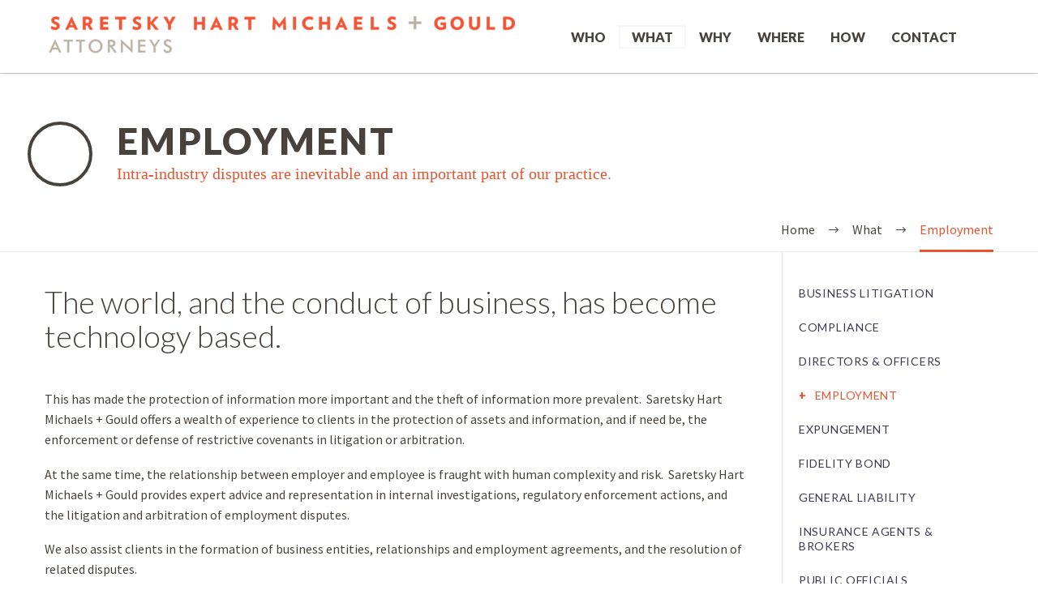

--- FILE ---
content_type: text/html; charset=UTF-8
request_url: https://www.saretsky.com/what/employment/
body_size: 18220
content:
<!DOCTYPE html> <!--[if IE 7]><html class="ie ie7" lang="en-US" xmlns:og="https://ogp.me/ns#" xmlns:fb="https://ogp.me/ns/fb#"> <![endif]--> <!--[if IE 8]><html class="ie ie8" lang="en-US" xmlns:og="https://ogp.me/ns#" xmlns:fb="https://ogp.me/ns/fb#"> <![endif]--> <!--[if !(IE 7) | !(IE 8) ]><!--><html lang="en-US" xmlns:og="https://ogp.me/ns#" xmlns:fb="https://ogp.me/ns/fb#"> <!--<![endif]--><head><meta charset="UTF-8"><meta name="viewport" content="width=device-width, initial-scale=1.0" /><link rel="profile" href="https://gmpg.org/xfn/11"><link rel="pingback" href="https://www.saretsky.com/xmlrpc.php"> <script type="text/javascript">class TheGemDelayJavaScript{constructor(){this.triggerEvents=["keydown","mousedown","mousemove","touchmove","touchstart","touchend","wheel"],this.userEventHandler=this.triggerListener.bind(this),this.touchStartHandler=this.onTouchStart.bind(this),this.touchMoveHandler=this.onTouchMove.bind(this),this.touchEndHandler=this.onTouchEnd.bind(this),this.clickHandler=this.onClick.bind(this),this.interceptedClicks=[],this.delayedScripts={normal:[],async:[],defer:[]},this.allJQueries=[]}addUserInteractionListener(e){document.hidden?e.triggerListener():(this.triggerEvents.forEach(t=>window.addEventListener(t,e.userEventHandler,{passive:!0})),window.addEventListener("touchstart",e.touchStartHandler,{passive:!0}),window.addEventListener("mousedown",e.touchStartHandler),document.addEventListener("visibilitychange",e.userEventHandler))}removeUserInteractionListener(){this.triggerEvents.forEach(e=>window.removeEventListener(e,this.userEventHandler,{passive:!0})),document.removeEventListener("visibilitychange",this.userEventHandler)}onTouchStart(e){"HTML"!==e.target.tagName&&(window.addEventListener("touchend",this.touchEndHandler),window.addEventListener("mouseup",this.touchEndHandler),window.addEventListener("touchmove",this.touchMoveHandler,{passive:!0}),window.addEventListener("mousemove",this.touchMoveHandler),e.target.addEventListener("click",this.clickHandler),this.renameDOMAttribute(e.target,"onclick","thegem-onclick"))}onTouchMove(e){window.removeEventListener("touchend",this.touchEndHandler),window.removeEventListener("mouseup",this.touchEndHandler),window.removeEventListener("touchmove",this.touchMoveHandler,{passive:!0}),window.removeEventListener("mousemove",this.touchMoveHandler),e.target.removeEventListener("click",this.clickHandler),this.renameDOMAttribute(e.target,"thegem-onclick","onclick")}onTouchEnd(e){window.removeEventListener("touchend",this.touchEndHandler),window.removeEventListener("mouseup",this.touchEndHandler),window.removeEventListener("touchmove",this.touchMoveHandler,{passive:!0}),window.removeEventListener("mousemove",this.touchMoveHandler)}onClick(e){e.target.removeEventListener("click",this.clickHandler),this.renameDOMAttribute(e.target,"thegem-onclick","onclick"),this.interceptedClicks.push(e),e.preventDefault(),e.stopPropagation(),e.stopImmediatePropagation()}replayClicks(){window.removeEventListener("touchstart",this.touchStartHandler,{passive:!0}),window.removeEventListener("mousedown",this.touchStartHandler),this.interceptedClicks.forEach(e=>{e.target.dispatchEvent(new MouseEvent("click",{view:e.view,bubbles:!0,cancelable:!0}))})}renameDOMAttribute(e,t,i){e.hasAttribute&&e.hasAttribute(t)&&(event.target.setAttribute(i,event.target.getAttribute(t)),event.target.removeAttribute(t))}triggerListener(){this.removeUserInteractionListener(this),"loading"===document.readyState?document.addEventListener("DOMContentLoaded",this.startLoadingScripts.bind(this)):this.startLoadingScripts()}async startLoadingScripts(){this.delayEventListeners(),this.delayJQueryReady(this),this.handleDocumentWrite(),this.registerAllDelayedScripts(),this.preloadAllScripts(),await this.loadScriptsFromList(this.delayedScripts.normal),await this.loadScriptsFromList(this.delayedScripts.defer),await this.loadScriptsFromList(this.delayedScripts.async);try{await this.triggerDOMContentLoaded(),await this.triggerWindowLoad()}catch(e){}window.dispatchEvent(new Event("thegem-allScriptsLoaded")),this.replayClicks()}registerAllDelayedScripts(){document.querySelectorAll("script[type=thegemdelayscript]").forEach(e=>{e.hasAttribute("src")?e.hasAttribute("async")&&!1!==e.async?this.delayedScripts.async.push(e):e.hasAttribute("defer")&&!1!==e.defer||"module"===e.getAttribute("data-thegem-type")?this.delayedScripts.defer.push(e):this.delayedScripts.normal.push(e):this.delayedScripts.normal.push(e)})}async transformScript(e){return await this.requestAnimFrame(),new Promise(t=>{let i=document.createElement("script");[...e.attributes].forEach(e=>{let t=e.nodeName;"type"!==t&&("data-thegem-type"===t&&(t="type"),i.setAttribute(t,e.nodeValue))}),e.hasAttribute("src")?(i.addEventListener("load",t),i.addEventListener("error",t)):(i.text=e.text,t());try{e.parentNode.replaceChild(i,e)}catch(r){t()}})}async loadScriptsFromList(e){let t=e.shift();return t?(await this.transformScript(t),this.loadScriptsFromList(e)):Promise.resolve()}preloadAllScripts(){var e=document.createDocumentFragment();[...this.delayedScripts.normal,...this.delayedScripts.defer,...this.delayedScripts.async].forEach(t=>{let i=t.getAttribute("src");if(i){let r=document.createElement("link");r.href=i,r.rel="preload",r.as="script",e.appendChild(r)}}),document.head.appendChild(e)}delayEventListeners(){let e={};function t(t,i){!function(t){function i(i){return e[t].eventsToRewrite.indexOf(i)>=0?"thegem-"+i:i}e[t]||(e[t]={originalFunctions:{add:t.addEventListener,remove:t.removeEventListener},eventsToRewrite:[]},t.addEventListener=function(){arguments[0]=i(arguments[0]),e[t].originalFunctions.add.apply(t,arguments)},t.removeEventListener=function(){arguments[0]=i(arguments[0]),e[t].originalFunctions.remove.apply(t,arguments)})}(t),e[t].eventsToRewrite.push(i)}function i(e,t){let i=e[t];Object.defineProperty(e,t,{get:()=>i||function(){},set(r){e["thegem"+t]=i=r}})}t(document,"DOMContentLoaded"),t(window,"DOMContentLoaded"),t(window,"load"),t(window,"pageshow"),t(document,"readystatechange"),i(document,"onreadystatechange"),i(window,"onload"),i(window,"onpageshow")}delayJQueryReady(e){let t=window.jQuery;Object.defineProperty(window,"jQuery",{get:()=>t,set(i){if(i&&i.fn&&!e.allJQueries.includes(i)){i.fn.ready=i.fn.init.prototype.ready=function(t){e.domReadyFired?t.bind(document)(i):document.addEventListener("thegem-DOMContentLoaded",()=>t.bind(document)(i))};let r=i.fn.on;i.fn.on=i.fn.init.prototype.on=function(){if(this[0]===window){function e(e){return e.split(" ").map(e=>"load"===e||0===e.indexOf("load.")?"thegem-jquery-load":e).join(" ")}"string"==typeof arguments[0]||arguments[0]instanceof String?arguments[0]=e(arguments[0]):"object"==typeof arguments[0]&&Object.keys(arguments[0]).forEach(t=>{delete Object.assign(arguments[0],{[e(t)]:arguments[0][t]})[t]})}return r.apply(this,arguments),this},e.allJQueries.push(i)}t=i}})}async triggerDOMContentLoaded(){this.domReadyFired=!0,await this.requestAnimFrame(),document.dispatchEvent(new Event("thegem-DOMContentLoaded")),await this.requestAnimFrame(),window.dispatchEvent(new Event("thegem-DOMContentLoaded")),await this.requestAnimFrame(),document.dispatchEvent(new Event("thegem-readystatechange")),await this.requestAnimFrame(),document.thegemonreadystatechange&&document.thegemonreadystatechange()}async triggerWindowLoad(){await this.requestAnimFrame(),window.dispatchEvent(new Event("thegem-load")),await this.requestAnimFrame(),window.thegemonload&&window.thegemonload(),await this.requestAnimFrame(),this.allJQueries.forEach(e=>e(window).trigger("thegem-jquery-load")),window.dispatchEvent(new Event("thegem-pageshow")),await this.requestAnimFrame(),window.thegemonpageshow&&window.thegemonpageshow()}handleDocumentWrite(){let e=new Map;document.write=document.writeln=function(t){let i=document.currentScript,r=document.createRange(),n=i.parentElement,a=e.get(i);void 0===a&&(a=i.nextSibling,e.set(i,a));let s=document.createDocumentFragment();r.setStart(s,0),s.appendChild(r.createContextualFragment(t)),n.insertBefore(s,a)}}async requestAnimFrame(){return document.hidden?new Promise(e=>setTimeout(e)):new Promise(e=>requestAnimationFrame(e))}static init(){let e=new TheGemDelayJavaScript;e.addUserInteractionListener(e)}}TheGemDelayJavaScript.init();</script> <meta name='robots' content='index, follow, max-image-preview:large, max-snippet:-1, max-video-preview:-1' /><style>img:is([sizes="auto" i], [sizes^="auto," i]) { contain-intrinsic-size: 3000px 1500px }</style><!-- This site is optimized with the Yoast SEO plugin v25.0 - https://yoast.com/wordpress/plugins/seo/ --><link media="all" href="https://www.saretsky.com/wp-content/cache/autoptimize/css/autoptimize_2b364b28e59e4cf766e57928a4ebb32c.css" rel="stylesheet"><title>Employment &#187; Saretsky Hart Michaels + Gould PC</title><link rel="canonical" href="https://www.saretsky.com/what/employment/" /><meta property="og:locale" content="en_US" /><meta property="og:type" content="article" /><meta property="og:title" content="Employment &#187; Saretsky Hart Michaels + Gould PC" /><meta property="og:url" content="https://www.saretsky.com/what/employment/" /><meta property="og:site_name" content="Saretsky Hart Michaels + Gould PC" /><meta property="article:modified_time" content="2021-08-09T20:01:22+00:00" /> <script type="application/ld+json" class="yoast-schema-graph">{"@context":"https://schema.org","@graph":[{"@type":"WebPage","@id":"https://www.saretsky.com/what/employment/","url":"https://www.saretsky.com/what/employment/","name":"Employment &#187; Saretsky Hart Michaels + Gould PC","isPartOf":{"@id":"https://www.saretsky.com/#website"},"datePublished":"2020-10-27T13:55:27+00:00","dateModified":"2021-08-09T20:01:22+00:00","breadcrumb":{"@id":"https://www.saretsky.com/what/employment/#breadcrumb"},"inLanguage":"en-US","potentialAction":[{"@type":"ReadAction","target":["https://www.saretsky.com/what/employment/"]}]},{"@type":"BreadcrumbList","@id":"https://www.saretsky.com/what/employment/#breadcrumb","itemListElement":[{"@type":"ListItem","position":1,"name":"Home","item":"https://www.saretsky.com/"},{"@type":"ListItem","position":2,"name":"What","item":"https://www.saretsky.com/what/"},{"@type":"ListItem","position":3,"name":"Employment"}]},{"@type":"WebSite","@id":"https://www.saretsky.com/#website","url":"https://www.saretsky.com/","name":"Saretsky Hart Michaels + Gould PC","description":"Legal representation of financial services firms &amp; professionals","publisher":{"@id":"https://www.saretsky.com/#organization"},"potentialAction":[{"@type":"SearchAction","target":{"@type":"EntryPoint","urlTemplate":"https://www.saretsky.com/?s={search_term_string}"},"query-input":{"@type":"PropertyValueSpecification","valueRequired":true,"valueName":"search_term_string"}}],"inLanguage":"en-US"},{"@type":"Organization","@id":"https://www.saretsky.com/#organization","name":"Saretsky Hart Michaels + Gould","url":"https://www.saretsky.com/","logo":{"@type":"ImageObject","inLanguage":"en-US","@id":"https://www.saretsky.com/#/schema/logo/image/","url":"https://www.saretsky.com/wp-content/uploads/2015/02/logo-new-large.png","contentUrl":"https://www.saretsky.com/wp-content/uploads/2015/02/logo-new-large.png","width":583,"height":48,"caption":"Saretsky Hart Michaels + Gould"},"image":{"@id":"https://www.saretsky.com/#/schema/logo/image/"}}]}</script> <!-- / Yoast SEO plugin. --><link rel='dns-prefetch' href='//fonts.googleapis.com' /><link rel="alternate" type="application/rss+xml" title="Saretsky Hart Michaels + Gould PC &raquo; Feed" href="https://www.saretsky.com/feed/" /><link rel="alternate" type="application/rss+xml" title="Saretsky Hart Michaels + Gould PC &raquo; Comments Feed" href="https://www.saretsky.com/comments/feed/" /><style id='thegem-preloader-inline-css' type='text/css'>body:not(.compose-mode) .gem-icon-style-gradient span,
		body:not(.compose-mode) .gem-icon .gem-icon-half-1,
		body:not(.compose-mode) .gem-icon .gem-icon-half-2 {
			opacity: 0 !important;
			}</style><link rel='stylesheet' id='thegem-widgets-css' href='https://www.saretsky.com/wp-content/cache/autoptimize/css/autoptimize_single_25c4db5ea1969c8a6453d97cf26fce47.css?ver=5.10.3' type='text/css' media='all' /><link rel='stylesheet' id='thegem-google-fonts-css' href='//fonts.googleapis.com/css?family=Source+Sans+Pro%3A200%2C200italic%2C300%2C300italic%2C400%2C400italic%2C600%2C600italic%2C700%2C700italic%2C900%2C900italic%7CLato%3A100%2C100italic%2C300%2C300italic%2C400%2C400italic%2C700%2C700italic%2C900%2C900italic%7CMontserrat%3A100%2C200%2C300%2C400%2C500%2C600%2C700%2C800%2C900%2C100italic%2C200italic%2C300italic%2C400italic%2C500italic%2C600italic%2C700italic%2C800italic%2C900italic&#038;subset=cyrillic%2Ccyrillic-ext%2Cgreek%2Cgreek-ext%2Clatin%2Clatin-ext%2Cvietnamese&#038;ver=6.8.3' type='text/css' media='all' /><link rel='stylesheet' id='thegem-custom-css' href='https://www.saretsky.com/wp-content/cache/autoptimize/css/autoptimize_single_dd96d6e3a4e98ba206f2df7d7321d774.css?ver=5.10.3' type='text/css' media='all' /><style id='thegem-custom-inline-css' type='text/css'>.vc_custom_1724353775547{padding-top: 20px !important;padding-bottom: 20px !important;}
.vc_custom_1624988925995{margin-top: 0px !important;margin-bottom: 0px !important;padding-top: 0px !important;background-color: #48423d !important;}.vc_custom_1624984062475{background-color: #48423d !important;}.vc_custom_1624983135311{margin-top: 0px !important;margin-bottom: 0px !important;border-top-width: 0px !important;padding-top: 0px !important;padding-bottom: 0px !important;background-color: #e8522e !important;border-top-color: #b6afa1 !important;border-top-style: solid !important;}.vc_custom_1624983135311{margin-top: 0px !important;margin-bottom: 0px !important;border-top-width: 0px !important;padding-top: 0px !important;padding-bottom: 0px !important;background-color: #e8522e !important;border-top-color: #b6afa1 !important;border-top-style: solid !important;}.vc_custom_1624988964532{margin-top: 0px !important;padding-top: 25px !important;padding-bottom: 25px !important;}.vc_custom_1624981145587{margin-top: -12px !important;}.vc_custom_1624981108686{margin-top: 0px !important;margin-bottom: 0px !important;padding-top: 0px !important;padding-bottom: 0px !important;}.vc_custom_1624984079425{padding-top: 0px !important;padding-bottom: 35px !important;}.vc_custom_1628270172350{padding-bottom: 35px !important;}.vc_custom_1624984033637{margin-top: 0px !important;margin-bottom: 0px !important;padding-top: 0px !important;padding-bottom: 20px !important;}.vc_custom_1624983855904{padding-top: 0px !important;padding-bottom: 0px !important;}.vc_custom_1633715245693{margin-top: 0px !important;margin-bottom: 10px !important;padding-top: 35px !important;padding-bottom: 0px !important;}.vc_custom_1761679264818{margin-top: 0px !important;margin-bottom: 10px !important;padding-top: 0px !important;padding-bottom: 0px !important;}.vc_custom_1624983066656{margin-top: 0px !important;padding-top: 0px !important;}.vc_custom_1624983861196{padding-top: 0px !important;padding-bottom: 0px !important;}.vc_custom_1716307322103{margin-top: 0px !important;margin-bottom: 10px !important;padding-top: 12px !important;padding-bottom: 0px !important;}.vc_custom_1761679270788{margin-top: 0px !important;margin-bottom: 10px !important;padding-top: 0px !important;padding-bottom: 0px !important;}.vc_custom_1624983066656{margin-top: 0px !important;padding-top: 0px !important;}/*  Rollover Image   */

    .footerlogoflip img {
        width: 125px;
    }
    
    .footerlogoflip {
        position: relative;
    }
    .footerlogoflip img.image-hover {
      position: absolute;
      top: 0;
      right: 0;
      left: 0;
      bottom: 0;
      object-fit: contain;
      opacity: 0;
      transition: opacity .9s;
    }
    .footerlogoflip:hover img.image-hover {
      opacity: 1;
    }
    
    .oryanfootermenu { line-height: 16px; }
    .cookiejam a {color: #cccccc!important; }
    .cookiejam a:hover {color: #b6afa1!important; }
.vc_custom_1624463215395{border-bottom-width: 1px !important;border-bottom-color: #eaeaea !important;border-bottom-style: solid !important;}.vc_custom_1624992463087{margin-top: 0px !important;margin-bottom: 0px !important;border-bottom-width: 1px !important;padding-top: 20px !important;padding-bottom: 0px !important;border-bottom-color: #d8d8d8 !important;}.vc_custom_1624992501818{margin-top: 0px !important;margin-bottom: 0px !important;padding-top: 0px !important;padding-bottom: 20px !important;}.titleiconmargin {padding-bottom: 85px;}
body .breadcrumbs,body .breadcrumbs a,body .bc-devider:before {color: #48423DFF;}body .breadcrumbs .current {	color: #E8522EFF;	border-bottom: 3px solid #E8522EFF;}body .breadcrumbs a:hover {	color: #E8522EFF;}body .page-title-block .breadcrumbs-container{	text-align: right;}.page-breadcrumbs ul li a,.page-breadcrumbs ul li:not(:last-child):after{	color: #99A9B5FF;}.page-breadcrumbs ul li{	color: #3C3950FF;}.page-breadcrumbs ul li a:hover{	color: #3C3950FF;}.block-content {padding-top: 0px;}.block-content:last-of-type {padding-bottom: 0px;}.gem-slideshow,.slideshow-preloader {}#top-area {	display: block;}:root {	--header-builder-light-color: #FFFFFF;}:root {	--header-builder-light-color-hover: #E8522EFF;}@media (max-width: 991px) {#page-title {}.page-title-inner, body .breadcrumbs{padding-left: 0px;padding-right: 0px;}.page-title-excerpt {margin-top: 18px;}#page-title .page-title-title {margin-top: 0px;}.block-content {padding-top: 0px;}.block-content:last-of-type {padding-bottom: 0px;}#top-area {	display: block;}}@media (max-width: 767px) {#page-title {}.page-title-inner,body .breadcrumbs{padding-left: 0px;padding-right: 0px;}.page-title-excerpt {margin-top: 18px;}#page-title .page-title-title {margin-top: 0px;}.block-content {padding-top: 0px;}.block-content:last-of-type {padding-bottom: 0px;}#top-area {	display: block;}}</style><style id='classic-theme-styles-inline-css' type='text/css'>/*! This file is auto-generated */
.wp-block-button__link{color:#fff;background-color:#32373c;border-radius:9999px;box-shadow:none;text-decoration:none;padding:calc(.667em + 2px) calc(1.333em + 2px);font-size:1.125em}.wp-block-file__button{background:#32373c;color:#fff;text-decoration:none}</style><style id='global-styles-inline-css' type='text/css'>:root{--wp--preset--aspect-ratio--square: 1;--wp--preset--aspect-ratio--4-3: 4/3;--wp--preset--aspect-ratio--3-4: 3/4;--wp--preset--aspect-ratio--3-2: 3/2;--wp--preset--aspect-ratio--2-3: 2/3;--wp--preset--aspect-ratio--16-9: 16/9;--wp--preset--aspect-ratio--9-16: 9/16;--wp--preset--color--black: #000000;--wp--preset--color--cyan-bluish-gray: #abb8c3;--wp--preset--color--white: #ffffff;--wp--preset--color--pale-pink: #f78da7;--wp--preset--color--vivid-red: #cf2e2e;--wp--preset--color--luminous-vivid-orange: #ff6900;--wp--preset--color--luminous-vivid-amber: #fcb900;--wp--preset--color--light-green-cyan: #7bdcb5;--wp--preset--color--vivid-green-cyan: #00d084;--wp--preset--color--pale-cyan-blue: #8ed1fc;--wp--preset--color--vivid-cyan-blue: #0693e3;--wp--preset--color--vivid-purple: #9b51e0;--wp--preset--gradient--vivid-cyan-blue-to-vivid-purple: linear-gradient(135deg,rgba(6,147,227,1) 0%,rgb(155,81,224) 100%);--wp--preset--gradient--light-green-cyan-to-vivid-green-cyan: linear-gradient(135deg,rgb(122,220,180) 0%,rgb(0,208,130) 100%);--wp--preset--gradient--luminous-vivid-amber-to-luminous-vivid-orange: linear-gradient(135deg,rgba(252,185,0,1) 0%,rgba(255,105,0,1) 100%);--wp--preset--gradient--luminous-vivid-orange-to-vivid-red: linear-gradient(135deg,rgba(255,105,0,1) 0%,rgb(207,46,46) 100%);--wp--preset--gradient--very-light-gray-to-cyan-bluish-gray: linear-gradient(135deg,rgb(238,238,238) 0%,rgb(169,184,195) 100%);--wp--preset--gradient--cool-to-warm-spectrum: linear-gradient(135deg,rgb(74,234,220) 0%,rgb(151,120,209) 20%,rgb(207,42,186) 40%,rgb(238,44,130) 60%,rgb(251,105,98) 80%,rgb(254,248,76) 100%);--wp--preset--gradient--blush-light-purple: linear-gradient(135deg,rgb(255,206,236) 0%,rgb(152,150,240) 100%);--wp--preset--gradient--blush-bordeaux: linear-gradient(135deg,rgb(254,205,165) 0%,rgb(254,45,45) 50%,rgb(107,0,62) 100%);--wp--preset--gradient--luminous-dusk: linear-gradient(135deg,rgb(255,203,112) 0%,rgb(199,81,192) 50%,rgb(65,88,208) 100%);--wp--preset--gradient--pale-ocean: linear-gradient(135deg,rgb(255,245,203) 0%,rgb(182,227,212) 50%,rgb(51,167,181) 100%);--wp--preset--gradient--electric-grass: linear-gradient(135deg,rgb(202,248,128) 0%,rgb(113,206,126) 100%);--wp--preset--gradient--midnight: linear-gradient(135deg,rgb(2,3,129) 0%,rgb(40,116,252) 100%);--wp--preset--font-size--small: 13px;--wp--preset--font-size--medium: 20px;--wp--preset--font-size--large: 36px;--wp--preset--font-size--x-large: 42px;--wp--preset--spacing--20: 0.44rem;--wp--preset--spacing--30: 0.67rem;--wp--preset--spacing--40: 1rem;--wp--preset--spacing--50: 1.5rem;--wp--preset--spacing--60: 2.25rem;--wp--preset--spacing--70: 3.38rem;--wp--preset--spacing--80: 5.06rem;--wp--preset--shadow--natural: 6px 6px 9px rgba(0, 0, 0, 0.2);--wp--preset--shadow--deep: 12px 12px 50px rgba(0, 0, 0, 0.4);--wp--preset--shadow--sharp: 6px 6px 0px rgba(0, 0, 0, 0.2);--wp--preset--shadow--outlined: 6px 6px 0px -3px rgba(255, 255, 255, 1), 6px 6px rgba(0, 0, 0, 1);--wp--preset--shadow--crisp: 6px 6px 0px rgba(0, 0, 0, 1);}:where(.is-layout-flex){gap: 0.5em;}:where(.is-layout-grid){gap: 0.5em;}body .is-layout-flex{display: flex;}.is-layout-flex{flex-wrap: wrap;align-items: center;}.is-layout-flex > :is(*, div){margin: 0;}body .is-layout-grid{display: grid;}.is-layout-grid > :is(*, div){margin: 0;}:where(.wp-block-columns.is-layout-flex){gap: 2em;}:where(.wp-block-columns.is-layout-grid){gap: 2em;}:where(.wp-block-post-template.is-layout-flex){gap: 1.25em;}:where(.wp-block-post-template.is-layout-grid){gap: 1.25em;}.has-black-color{color: var(--wp--preset--color--black) !important;}.has-cyan-bluish-gray-color{color: var(--wp--preset--color--cyan-bluish-gray) !important;}.has-white-color{color: var(--wp--preset--color--white) !important;}.has-pale-pink-color{color: var(--wp--preset--color--pale-pink) !important;}.has-vivid-red-color{color: var(--wp--preset--color--vivid-red) !important;}.has-luminous-vivid-orange-color{color: var(--wp--preset--color--luminous-vivid-orange) !important;}.has-luminous-vivid-amber-color{color: var(--wp--preset--color--luminous-vivid-amber) !important;}.has-light-green-cyan-color{color: var(--wp--preset--color--light-green-cyan) !important;}.has-vivid-green-cyan-color{color: var(--wp--preset--color--vivid-green-cyan) !important;}.has-pale-cyan-blue-color{color: var(--wp--preset--color--pale-cyan-blue) !important;}.has-vivid-cyan-blue-color{color: var(--wp--preset--color--vivid-cyan-blue) !important;}.has-vivid-purple-color{color: var(--wp--preset--color--vivid-purple) !important;}.has-black-background-color{background-color: var(--wp--preset--color--black) !important;}.has-cyan-bluish-gray-background-color{background-color: var(--wp--preset--color--cyan-bluish-gray) !important;}.has-white-background-color{background-color: var(--wp--preset--color--white) !important;}.has-pale-pink-background-color{background-color: var(--wp--preset--color--pale-pink) !important;}.has-vivid-red-background-color{background-color: var(--wp--preset--color--vivid-red) !important;}.has-luminous-vivid-orange-background-color{background-color: var(--wp--preset--color--luminous-vivid-orange) !important;}.has-luminous-vivid-amber-background-color{background-color: var(--wp--preset--color--luminous-vivid-amber) !important;}.has-light-green-cyan-background-color{background-color: var(--wp--preset--color--light-green-cyan) !important;}.has-vivid-green-cyan-background-color{background-color: var(--wp--preset--color--vivid-green-cyan) !important;}.has-pale-cyan-blue-background-color{background-color: var(--wp--preset--color--pale-cyan-blue) !important;}.has-vivid-cyan-blue-background-color{background-color: var(--wp--preset--color--vivid-cyan-blue) !important;}.has-vivid-purple-background-color{background-color: var(--wp--preset--color--vivid-purple) !important;}.has-black-border-color{border-color: var(--wp--preset--color--black) !important;}.has-cyan-bluish-gray-border-color{border-color: var(--wp--preset--color--cyan-bluish-gray) !important;}.has-white-border-color{border-color: var(--wp--preset--color--white) !important;}.has-pale-pink-border-color{border-color: var(--wp--preset--color--pale-pink) !important;}.has-vivid-red-border-color{border-color: var(--wp--preset--color--vivid-red) !important;}.has-luminous-vivid-orange-border-color{border-color: var(--wp--preset--color--luminous-vivid-orange) !important;}.has-luminous-vivid-amber-border-color{border-color: var(--wp--preset--color--luminous-vivid-amber) !important;}.has-light-green-cyan-border-color{border-color: var(--wp--preset--color--light-green-cyan) !important;}.has-vivid-green-cyan-border-color{border-color: var(--wp--preset--color--vivid-green-cyan) !important;}.has-pale-cyan-blue-border-color{border-color: var(--wp--preset--color--pale-cyan-blue) !important;}.has-vivid-cyan-blue-border-color{border-color: var(--wp--preset--color--vivid-cyan-blue) !important;}.has-vivid-purple-border-color{border-color: var(--wp--preset--color--vivid-purple) !important;}.has-vivid-cyan-blue-to-vivid-purple-gradient-background{background: var(--wp--preset--gradient--vivid-cyan-blue-to-vivid-purple) !important;}.has-light-green-cyan-to-vivid-green-cyan-gradient-background{background: var(--wp--preset--gradient--light-green-cyan-to-vivid-green-cyan) !important;}.has-luminous-vivid-amber-to-luminous-vivid-orange-gradient-background{background: var(--wp--preset--gradient--luminous-vivid-amber-to-luminous-vivid-orange) !important;}.has-luminous-vivid-orange-to-vivid-red-gradient-background{background: var(--wp--preset--gradient--luminous-vivid-orange-to-vivid-red) !important;}.has-very-light-gray-to-cyan-bluish-gray-gradient-background{background: var(--wp--preset--gradient--very-light-gray-to-cyan-bluish-gray) !important;}.has-cool-to-warm-spectrum-gradient-background{background: var(--wp--preset--gradient--cool-to-warm-spectrum) !important;}.has-blush-light-purple-gradient-background{background: var(--wp--preset--gradient--blush-light-purple) !important;}.has-blush-bordeaux-gradient-background{background: var(--wp--preset--gradient--blush-bordeaux) !important;}.has-luminous-dusk-gradient-background{background: var(--wp--preset--gradient--luminous-dusk) !important;}.has-pale-ocean-gradient-background{background: var(--wp--preset--gradient--pale-ocean) !important;}.has-electric-grass-gradient-background{background: var(--wp--preset--gradient--electric-grass) !important;}.has-midnight-gradient-background{background: var(--wp--preset--gradient--midnight) !important;}.has-small-font-size{font-size: var(--wp--preset--font-size--small) !important;}.has-medium-font-size{font-size: var(--wp--preset--font-size--medium) !important;}.has-large-font-size{font-size: var(--wp--preset--font-size--large) !important;}.has-x-large-font-size{font-size: var(--wp--preset--font-size--x-large) !important;}
:where(.wp-block-post-template.is-layout-flex){gap: 1.25em;}:where(.wp-block-post-template.is-layout-grid){gap: 1.25em;}
:where(.wp-block-columns.is-layout-flex){gap: 2em;}:where(.wp-block-columns.is-layout-grid){gap: 2em;}
:root :where(.wp-block-pullquote){font-size: 1.5em;line-height: 1.6;}</style> <script type="text/javascript">function fullHeightRow() {
			var fullHeight,
				offsetTop,
				element = document.getElementsByClassName('vc_row-o-full-height')[0];
			if (element) {
				fullHeight = window.innerHeight;
				offsetTop = window.pageYOffset + element.getBoundingClientRect().top;
				if (offsetTop < fullHeight) {
					fullHeight = 100 - offsetTop / (fullHeight / 100);
					element.style.minHeight = fullHeight + 'vh'
				}
			}
		}</script><!--[if lt IE 9]> <script type="thegemdelayscript" data-thegem-type="text/javascript" src="https://www.saretsky.com/wp-content/themes/thegem/js/html5.js?ver=5.10.3" id="html5-js"></script> <![endif]--> <script type="text/javascript" src="https://www.saretsky.com/wp-includes/js/jquery/jquery.min.js?ver=3.7.1" id="jquery-core-js"></script> <script type="thegemdelayscript"></script><link rel="https://api.w.org/" href="https://www.saretsky.com/wp-json/" /><link rel="alternate" title="JSON" type="application/json" href="https://www.saretsky.com/wp-json/wp/v2/pages/5649" /><link rel="EditURI" type="application/rsd+xml" title="RSD" href="https://www.saretsky.com/xmlrpc.php?rsd" /><meta name="generator" content="WordPress 6.8.3" /><link rel='shortlink' href='https://www.saretsky.com/?p=5649' /><link rel="alternate" title="oEmbed (JSON)" type="application/json+oembed" href="https://www.saretsky.com/wp-json/oembed/1.0/embed?url=https%3A%2F%2Fwww.saretsky.com%2Fwhat%2Femployment%2F" /><link rel="alternate" title="oEmbed (XML)" type="text/xml+oembed" href="https://www.saretsky.com/wp-json/oembed/1.0/embed?url=https%3A%2F%2Fwww.saretsky.com%2Fwhat%2Femployment%2F&#038;format=xml" /> <!-- Global site tag (gtag.js) - Google Analytics --> <script type="thegemdelayscript" async src="https://www.googletagmanager.com/gtag/js?id=G-V9GBP34P72"></script> <script>window.dataLayer = window.dataLayer || [];
  function gtag(){dataLayer.push(arguments);}
  gtag('js', new Date());

  gtag('config', 'G-V9GBP34P72');</script> <meta name=”robots” content=”noimageindex”> <script type="text/javascript">(function(url){
	if(/(?:Chrome\/26\.0\.1410\.63 Safari\/537\.31|WordfenceTestMonBot)/.test(navigator.userAgent)){ return; }
	var addEvent = function(evt, handler) {
		if (window.addEventListener) {
			document.addEventListener(evt, handler, false);
		} else if (window.attachEvent) {
			document.attachEvent('on' + evt, handler);
		}
	};
	var removeEvent = function(evt, handler) {
		if (window.removeEventListener) {
			document.removeEventListener(evt, handler, false);
		} else if (window.detachEvent) {
			document.detachEvent('on' + evt, handler);
		}
	};
	var evts = 'contextmenu dblclick drag dragend dragenter dragleave dragover dragstart drop keydown keypress keyup mousedown mousemove mouseout mouseover mouseup mousewheel scroll'.split(' ');
	var logHuman = function() {
		if (window.wfLogHumanRan) { return; }
		window.wfLogHumanRan = true;
		var wfscr = document.createElement('script');
		wfscr.type = 'text/javascript';
		wfscr.async = true;
		wfscr.src = url + '&r=' + Math.random();
		(document.getElementsByTagName('head')[0]||document.getElementsByTagName('body')[0]).appendChild(wfscr);
		for (var i = 0; i < evts.length; i++) {
			removeEvent(evts[i], logHuman);
		}
	};
	for (var i = 0; i < evts.length; i++) {
		addEvent(evts[i], logHuman);
	}
})('//www.saretsky.com/?wordfence_lh=1&hid=1B234D3E7084321DFF6B0570EA7FC561');</script><meta name="generator" content="Powered by WPBakery Page Builder - drag and drop page builder for WordPress."/><link rel="icon" href="https://www.saretsky.com/wp-content/uploads/2020/11/favicon4.png" sizes="32x32" /><link rel="icon" href="https://www.saretsky.com/wp-content/uploads/2020/11/favicon4.png" sizes="192x192" /><link rel="apple-touch-icon" href="https://www.saretsky.com/wp-content/uploads/2020/11/favicon4.png" /><meta name="msapplication-TileImage" content="https://www.saretsky.com/wp-content/uploads/2020/11/favicon4.png" /> <script>if(document.querySelector('[data-type="vc_custom-css"]')) {document.head.appendChild(document.querySelector('[data-type="vc_custom-css"]'));}</script><style type="text/css" data-type="vc_shortcodes-custom-css">.vc_custom_1624476751959{padding-bottom: 40px !important;}.vc_custom_1624992261937{margin-bottom: 0px !important;padding-bottom: 0px !important;}.vc_custom_1628539253285{padding-top: 40px !important;}.vc_custom_1628539279654{padding-top: 40px !important;}.vc_custom_1624992285820{margin-bottom: 0px !important;padding-bottom: 0px !important;}</style><noscript><style>.wpb_animate_when_almost_visible { opacity: 1; }</style></noscript></head><body class="wp-singular page-template-default page page-id-5649 page-child parent-pageid-3390 wp-theme-thegem wpb-js-composer js-comp-ver-8.4.1 vc_responsive"> <script type="text/javascript">var gemSettings = {"isTouch":"","forcedLasyDisabled":"","tabletPortrait":"1","tabletLandscape":"1","topAreaMobileDisable":"","parallaxDisabled":"","fillTopArea":"","themePath":"https:\/\/www.saretsky.com\/wp-content\/themes\/thegem","rootUrl":"https:\/\/www.saretsky.com","mobileEffectsEnabled":"","isRTL":""};
		(function() {
    function isTouchDevice() {
        return (('ontouchstart' in window) ||
            (navigator.MaxTouchPoints > 0) ||
            (navigator.msMaxTouchPoints > 0));
    }

    window.gemSettings.isTouch = isTouchDevice();

    function userAgentDetection() {
        var ua = navigator.userAgent.toLowerCase(),
        platform = navigator.platform.toLowerCase(),
        UA = ua.match(/(opera|ie|firefox|chrome|version)[\s\/:]([\w\d\.]+)?.*?(safari|version[\s\/:]([\w\d\.]+)|$)/) || [null, 'unknown', 0],
        mode = UA[1] == 'ie' && document.documentMode;

        window.gemBrowser = {
            name: (UA[1] == 'version') ? UA[3] : UA[1],
            version: UA[2],
            platform: {
                name: ua.match(/ip(?:ad|od|hone)/) ? 'ios' : (ua.match(/(?:webos|android)/) || platform.match(/mac|win|linux/) || ['other'])[0]
                }
        };
            }

    window.updateGemClientSize = function() {
        if (window.gemOptions == null || window.gemOptions == undefined) {
            window.gemOptions = {
                first: false,
                clientWidth: 0,
                clientHeight: 0,
                innerWidth: -1
            };
        }

        window.gemOptions.clientWidth = window.innerWidth || document.documentElement.clientWidth;
        if (document.body != null && !window.gemOptions.clientWidth) {
            window.gemOptions.clientWidth = document.body.clientWidth;
        }

        window.gemOptions.clientHeight = window.innerHeight || document.documentElement.clientHeight;
        if (document.body != null && !window.gemOptions.clientHeight) {
            window.gemOptions.clientHeight = document.body.clientHeight;
        }
    };

    window.updateGemInnerSize = function(width) {
        window.gemOptions.innerWidth = width != undefined ? width : (document.body != null ? document.body.clientWidth : 0);
    };

    userAgentDetection();
    window.updateGemClientSize(true);

    window.gemSettings.lasyDisabled = window.gemSettings.forcedLasyDisabled || (!window.gemSettings.mobileEffectsEnabled && (window.gemSettings.isTouch || window.gemOptions.clientWidth <= 800));
})();
		(function() {
    if (window.gemBrowser.name == 'safari') {
        try {
            var safariVersion = parseInt(window.gemBrowser.version);
        } catch(e) {
            var safariVersion = 0;
        }
        if (safariVersion >= 9) {
            window.gemSettings.parallaxDisabled = true;
            window.gemSettings.fillTopArea = true;
        }
    }
})();
		(function() {
    var fullwithData = {
        page: null,
        pageWidth: 0,
        pageOffset: {},
        fixVcRow: true,
        pagePaddingLeft: 0
    };

    function updateFullwidthData() {
        fullwithData.pageOffset = fullwithData.page.getBoundingClientRect();
        fullwithData.pageWidth = parseFloat(fullwithData.pageOffset.width);
        fullwithData.pagePaddingLeft = 0;

        if (fullwithData.page.className.indexOf('vertical-header') != -1) {
            fullwithData.pagePaddingLeft = 45;
            if (fullwithData.pageWidth >= 1600) {
                fullwithData.pagePaddingLeft = 360;
            }
            if (fullwithData.pageWidth < 980) {
                fullwithData.pagePaddingLeft = 0;
            }
        }
    }

    function gem_fix_fullwidth_position(element) {
        if (element == null) {
            return false;
        }

        if (fullwithData.page == null) {
            fullwithData.page = document.getElementById('page');
            updateFullwidthData();
        }

        /*if (fullwithData.pageWidth < 1170) {
            return false;
        }*/

        if (!fullwithData.fixVcRow) {
            return false;
        }

        if (element.previousElementSibling != null && element.previousElementSibling != undefined && element.previousElementSibling.className.indexOf('fullwidth-block') == -1) {
            var elementParentViewportOffset = element.previousElementSibling.getBoundingClientRect();
        } else {
            var elementParentViewportOffset = element.parentNode.getBoundingClientRect();
        }

        /*if (elementParentViewportOffset.top > window.gemOptions.clientHeight) {
            fullwithData.fixVcRow = false;
            return false;
        }*/

        if (element.className.indexOf('vc_row') != -1) {
            var elementMarginLeft = -21;
            var elementMarginRight = -21;
        } else {
            var elementMarginLeft = 0;
            var elementMarginRight = 0;
        }

        var offset = parseInt(fullwithData.pageOffset.left + 0.5) - parseInt((elementParentViewportOffset.left < 0 ? 0 : elementParentViewportOffset.left) + 0.5) - elementMarginLeft + fullwithData.pagePaddingLeft;
        var offsetKey = window.gemSettings.isRTL ? 'right' : 'left';

        element.style.position = 'relative';
        element.style[offsetKey] = offset + 'px';
        element.style.width = fullwithData.pageWidth - fullwithData.pagePaddingLeft + 'px';

        if (element.className.indexOf('vc_row') == -1) {
            element.setAttribute('data-fullwidth-updated', 1);
        }

        if (element.className.indexOf('vc_row') != -1 && element.className.indexOf('vc_section') == -1 && !element.hasAttribute('data-vc-stretch-content')) {
            var el_full = element.parentNode.querySelector('.vc_row-full-width-before');
            var padding = -1 * offset;
            0 > padding && (padding = 0);
            var paddingRight = fullwithData.pageWidth - padding - el_full.offsetWidth + elementMarginLeft + elementMarginRight;
            0 > paddingRight && (paddingRight = 0);
            element.style.paddingLeft = padding + 'px';
            element.style.paddingRight = paddingRight + 'px';
        }
    }

    window.gem_fix_fullwidth_position = gem_fix_fullwidth_position;

    document.addEventListener('DOMContentLoaded', function() {
        var classes = [];

        if (window.gemSettings.isTouch) {
            document.body.classList.add('thegem-touch');
        }

        if (window.gemSettings.lasyDisabled && !window.gemSettings.forcedLasyDisabled) {
            document.body.classList.add('thegem-effects-disabled');
        }
    });

    if (window.gemSettings.parallaxDisabled) {
        var head  = document.getElementsByTagName('head')[0],
            link  = document.createElement('style');
        link.rel  = 'stylesheet';
        link.type = 'text/css';
        link.innerHTML = ".fullwidth-block.fullwidth-block-parallax-fixed .fullwidth-block-background { background-attachment: scroll !important; }";
        head.appendChild(link);
    }
})();

(function() {
    setTimeout(function() {
        var preloader = document.getElementById('page-preloader');
        if (preloader != null && preloader != undefined) {
            preloader.className += ' preloader-loaded';
        }
    }, window.pagePreloaderHideTime || 1000);
})();</script> <div id="page" class="layout-fullwidth header-style-1"> <a href="#page" class="scroll-top-button">Scroll Top</a><header id="site-header" class="site-header header-sticky"><div class="header-wrapper"><div class="header-background"><div class="fullwidth-content"><div class="thegem-template-wrapper thegem-template-header thegem-template-7752"><div class="wpb-content-wrapper"><div class="vc_row-full-width-before"></div><div id="vc_row-696c949126b65" data-vc-full-width="true" data-vc-full-width-init="false" class="vc_row wpb_row vc_row-fluid vc_custom_1724353775547 thegem-custom-696c949126b0d9882 vc_row-o-equal-height vc_row-o-content-middle vc_row-flex header-sticky-row header-shrink-row"><div class="container"><style>@media screen and (max-width: 1023px) {.thegem-custom-696c949126b0d9882.wpb_row {padding-top: 15px !important;}}@media screen and (max-width: 1023px) {.thegem-custom-696c949126b0d9882.wpb_row {padding-bottom: 15px !important;}}.thegem-custom-696c949126b0d9882.wpb_row {box-shadow:  0px 5px 5px -5px rgba(0,0,0,0.15);}</style><div class="wpb_column vc_column_container vc_col-sm-12 vc_col-xs-12 thegem-custom-696c9491273d2730" ><div class="vc_column-inner thegem-custom-inner-696c9491273d7 "><style>.thegem-template-wrapper .wpb_wrapper.thegem-custom-696c9491273d2730{display: flex !important;height: 100%;}.thegem-template-wrapper .wpb_wrapper.thegem-custom-696c9491273d2730{flex-direction: row !important;}.thegem-template-wrapper .wpb_wrapper.thegem-custom-696c9491273d2730{flex-wrap: wrap !important;}.thegem-template-wrapper .wpb_wrapper.thegem-custom-696c9491273d2730{align-items: center !important;}.thegem-template-wrapper .wpb_wrapper.thegem-custom-696c9491273d2730{justify-content: flex-start !important;}</style><div class="wpb_wrapper thegem-custom-696c9491273d2730"><style>@media screen and (max-width: 1023px) {.thegem-te-logo.thegem-custom-696c9491277e9629{display: block!important;}}@media screen and (max-width: 767px) {.thegem-te-logo.thegem-custom-696c9491277e9629{display: block!important;}}@media screen and (max-width: 1023px) {.thegem-te-logo.thegem-custom-696c9491277e9629{position: relative !important;}}@media screen and (max-width: 767px) {.thegem-te-logo.thegem-custom-696c9491277e9629{position: relative !important;}}.thegem-te-logo.thegem-custom-696c9491277e9629{margin: 0; margin-right: auto; left:auto; right:auto; transform: none;}.thegem-te-logo.thegem-custom-696c9491277e9629{align-self: center;}.thegem-te-logo.thegem-custom-696c9491277e9629{padding-left: 5px !important;}@media screen and (max-width: 1023px) {.thegem-te-logo.thegem-custom-696c9491277e9629{padding-left: 5px !important;}}@media screen and (max-width: 767px) {.thegem-te-logo.thegem-custom-696c9491277e9629{padding-left: 5px !important;}}.thegem-te-logo.thegem-custom-696c9491277e9629{padding-right: 5px !important;}@media screen and (max-width: 1023px) {.thegem-te-logo.thegem-custom-696c9491277e9629{padding-right: 5px !important;}}@media screen and (max-width: 767px) {.thegem-te-logo.thegem-custom-696c9491277e9629{padding-right: 5px !important;}}</style><div class="thegem-te-logo mobile-view thegem-custom-696c9491277e9629" data-tablet-landscape="default" data-tablet-portrait="mobile"><div class="site-logo"> <a href="https://www.saretsky.com/" target="_self" rel="home"> <span class="logo"> <span class="logo desktop"> <img src="https://www.saretsky.com/wp-content/uploads/thegem-logos/logo_1ae912866f2243560459e11a88e8ee77_1x.png" srcset="https://www.saretsky.com/wp-content/uploads/thegem-logos/logo_1ae912866f2243560459e11a88e8ee77_1x.png 1x,https://www.saretsky.com/wp-content/uploads/thegem-logos/logo_1ae912866f2243560459e11a88e8ee77_2x.png 2x,https://www.saretsky.com/wp-content/uploads/thegem-logos/logo_1ae912866f2243560459e11a88e8ee77_3x.png 3x" alt="Saretsky Hart Michaels + Gould PC" style="width:575px;" class="tgp-exclude default"/> </span> <span class="logo mobile"> <img src="https://www.saretsky.com/wp-content/uploads/thegem-logos/logo_b7b7cfadf5ecc80bfaab7e8b139d9b26_1x.png" srcset="https://www.saretsky.com/wp-content/uploads/thegem-logos/logo_b7b7cfadf5ecc80bfaab7e8b139d9b26_1x.png 1x,https://www.saretsky.com/wp-content/uploads/thegem-logos/logo_b7b7cfadf5ecc80bfaab7e8b139d9b26_2x.png 2x,https://www.saretsky.com/wp-content/uploads/thegem-logos/logo_b7b7cfadf5ecc80bfaab7e8b139d9b26_3x.png 3x" alt="Saretsky Hart Michaels + Gould PC" style="width:244px;" class="tgp-exclude small"/> </span> </span> </a></div></div> <script type="text/javascript">(function($){ let tabletLandscapeMaxWidth = 1212, tabletLandscapeMinWidth = 980, tabletPortraitMaxWidth = 979, tabletPortraitMinWidth = 768, viewportWidth = window.innerWidth; $('.thegem-te-logo').each(function (i, el) { if ($(this).data("tablet-landscape") === 'default' && viewportWidth >= tabletLandscapeMinWidth && viewportWidth <= tabletLandscapeMaxWidth) { $(this).removeClass('mobile-view').addClass('desktop-view'); } else if ($(this).data("tablet-portrait") === 'default' && viewportWidth >= tabletPortraitMinWidth && viewportWidth <= tabletPortraitMaxWidth) { $(this).removeClass('mobile-view').addClass('desktop-view'); } else if (viewportWidth <= tabletLandscapeMaxWidth) { $(this).removeClass('desktop-view').addClass('mobile-view'); } else { $(this).removeClass('mobile-view').addClass('desktop-view'); } }); })(jQuery);</script><style>@media screen and (max-width: 1023px) {.thegem-te-menu.thegem-custom-696c9491278df6313{display: none!important;}}@media screen and (max-width: 767px) {.thegem-te-menu.thegem-custom-696c9491278df6313{display: none!important;}}@media screen and (max-width: 1023px) {.thegem-te-menu.thegem-custom-696c9491278df6313{position: relative !important;}}@media screen and (max-width: 767px) {.thegem-te-menu.thegem-custom-696c9491278df6313{position: relative !important;}}.thegem-te-menu.thegem-custom-696c9491278df6313{margin: 0;}.thegem-te-menu.thegem-custom-696c9491278df6313{align-self: center;}.thegem-te-menu.thegem-custom-696c9491278df6313{padding-left: 5px !important;}@media screen and (max-width: 1023px) {.thegem-te-menu.thegem-custom-696c9491278df6313{padding-left: 5px !important;}}@media screen and (max-width: 767px) {.thegem-te-menu.thegem-custom-696c9491278df6313{padding-left: 5px !important;}}.thegem-te-menu.thegem-custom-696c9491278df6313{padding-right: 45px !important;}@media screen and (max-width: 1023px) {.thegem-te-menu.thegem-custom-696c9491278df6313{padding-right: 5px !important;}}@media screen and (max-width: 767px) {.thegem-te-menu.thegem-custom-696c9491278df6313{padding-right: 5px !important;}}.thegem-te-menu.thegem-custom-696c9491278df6313{width: fit-content; min-height: auto !important;}.thegem-te-menu.thegem-custom-696c9491278df6313{width: fit-content !important;}.thegem-te-menu.thegem-custom-696c9491278df6313 .thegem-te-menu {width: fit-content !important;}@media screen and (max-width: 1212px) {.thegem-te-menu.thegem-custom-696c9491278df6313{width: fit-content !important; }}@media screen and (max-width: 1212px) {.thegem-te-menu.thegem-custom-696c9491278df6313 .thegem-te-menu {width: fit-content !important; }}@media screen and (max-width: 979px) {.thegem-te-menu.thegem-custom-696c9491278df6313{width: fit-content !important; }}@media screen and (max-width: 979px) {.thegem-te-menu.thegem-custom-696c9491278df6313 .thegem-te-menu {width: fit-content !important; }}@media screen and (max-width: 767px) {.thegem-te-menu.thegem-custom-696c9491278df6313{width: fit-content !important; }}@media screen and (max-width: 767px) {.thegem-te-menu.thegem-custom-696c9491278df6313 .thegem-te-menu {width: fit-content !important; }}.thegem-te-menu.thegem-custom-696c9491278df6313 .thegem-te-menu__default.desktop-view ul.nav-menu > li.menu-item-has-children, .thegem-te-menu.thegem-custom-696c9491278df6313 .thegem-te-menu__default.desktop-view ul.nav-menu > li.megamenu-template-enable {margin-bottom: -32px; padding-bottom: 32px;}.thegem-te-menu.thegem-custom-696c9491278df6313 .thegem-te-menu-mobile__default.mobile-view .dl-menu, .thegem-te-menu.thegem-custom-696c9491278df6313 .thegem-te-menu-mobile__default.mobile-view > .dl-submenu {top: calc(100% + 20px);}.thegem-te-menu.thegem-custom-696c9491278df6313 nav.desktop-view ul.nav-menu > li:not(.megamenu-enable) > ul > li a {padding-top: px;}.thegem-te-menu.thegem-custom-696c9491278df6313 nav.desktop-view ul.nav-menu > li:not(.megamenu-enable) > ul > li a {padding-right: px;}.thegem-te-menu.thegem-custom-696c9491278df6313 nav.desktop-view ul.nav-menu > li:not(.megamenu-enable) > ul > li a {padding-bottom: px;}.thegem-te-menu.thegem-custom-696c9491278df6313 nav.desktop-view ul.nav-menu > li:not(.megamenu-enable) > ul > li a {padding-left: px;}</style><div class="thegem-te-menu thegem-custom-696c9491278df6313 style-hover-text style-hover-type-text-color style-active-framed style-active-type-frame-default" ><nav id="thegem-custom-696c9491278df6313" class="desktop-view thegem-te-menu__default thegem-te-menu-mobile__default " data-tablet-landscape="mobile" data-tablet-portrait="mobile" data-desktop-breakpoint="1212" data-tablet-breakpoint="980" data-mobile-breakpoint="768" role="navigation"> <script type="text/javascript">// <![CDATA[ (function ($) { const tabletLandscapeMaxWidth = 1212; const tabletLandscapeMinWidth = 980; const tabletPortraitMaxWidth = 979; const tabletPortraitMinWidth = 768; let viewportWidth = $(window).width(); let menu = $('#thegem-custom-696c9491278df6313'); if (menu.data("tablet-landscape") === 'default' && viewportWidth >= tabletLandscapeMinWidth && viewportWidth <= tabletLandscapeMaxWidth) { menu.removeClass('mobile-view').addClass('desktop-view'); } else if (menu.data("tablet-portrait") === 'default' && viewportWidth >= tabletPortraitMinWidth && viewportWidth <= tabletPortraitMaxWidth) { menu.removeClass('mobile-view').addClass('desktop-view'); } else if (viewportWidth <= tabletLandscapeMaxWidth) { menu.removeClass('desktop-view').addClass('mobile-view'); } else { menu.removeClass('mobile-view').addClass('desktop-view'); } })(jQuery); // ]]&gt;</script> <button class="menu-toggle dl-trigger detect-delay-click"> Menu <span class="menu-line-1"></span><span class="menu-line-2"></span><span class="menu-line-3"></span> </button><ul id="menu-main-manu-new" class="nav-menu dl-menu nav-menu--stretch styled"><li id="menu-item-6752" class="menu-item menu-item-type-post_type menu-item-object-page menu-item-has-children menu-item-parent menu-item-6752 megamenu-enable megamenu-style-default megamenu-first-element"><a href="https://www.saretsky.com/who/" class=" ">Who</a><span class="menu-item-parent-toggle"></span><ul class="sub-menu styled megamenu-empty-right" data-megamenu-columns="3" style="padding-left:20px; padding-right:0px; padding-top:35px; padding-bottom:35px; "><li id="menu-item-6667" class="menu-item menu-item-type-custom menu-item-object-custom menu-item-has-children menu-item-parent menu-item-6667 megamenu-first-element" style="width: 200px;" ><span class="megamenu-column-header mega-not-show"><a href="#" class="mega-no-link">Attorneys</a></span><span class="menu-item-parent-toggle"></span><ul class="sub-menu styled "><li id="menu-item-6573" class="menu-item menu-item-type-post_type menu-item-object-page menu-item-6573"><a href="https://www.saretsky.com/who/gary-m-saretsky/">Gary M. Saretsky</a></li><li id="menu-item-6598" class="menu-item menu-item-type-post_type menu-item-object-page menu-item-6598"><a href="https://www.saretsky.com/who/miles-d-hart/">Miles D. Hart</a></li><li id="menu-item-4254" class="menu-item menu-item-type-post_type menu-item-object-page menu-item-4254"><a href="https://www.saretsky.com/who/eric-a-michaels/">Eric A. Michaels</a></li><li id="menu-item-6603" class="menu-item menu-item-type-post_type menu-item-object-page menu-item-6603"><a href="https://www.saretsky.com/who/karen-a-gould/">Karen A. Gould</a></li><li id="menu-item-6631" class="menu-item menu-item-type-post_type menu-item-object-page menu-item-6631"><a href="https://www.saretsky.com/who/samuel-p-mauch/">Samuel P. Mauch</a></li><li id="menu-item-6638" class="menu-item menu-item-type-post_type menu-item-object-page menu-item-6638"><a href="https://www.saretsky.com/who/jonathan-m-sterling/">Jonathan M. Sterling</a></li><li id="menu-item-7554" class="menu-item menu-item-type-post_type menu-item-object-page menu-item-7554"><a href="https://www.saretsky.com/who/david-a-baugh/">David A. Baugh</a></li><li id="menu-item-7896" class="menu-item menu-item-type-post_type menu-item-object-page menu-item-7896"><a href="https://www.saretsky.com/who/john-d-dalton/">John D. Dalton</a></li><li id="menu-item-6625" class="menu-item menu-item-type-post_type menu-item-object-page menu-item-6625"><a href="https://www.saretsky.com/who/janine-m-lucas/">Janine M. Lucas</a></li></ul></li><li id="menu-item-7895" class="menu-item menu-item-type-custom menu-item-object-custom menu-item-has-children menu-item-parent menu-item-7895" style="width: 265px;" ><span class="megamenu-column-header mega-not-show"><a href="#" class="mega-no-link">A3</a></span><span class="menu-item-parent-toggle"></span><ul class="sub-menu styled "><li id="menu-item-6643" class="menu-item menu-item-type-post_type menu-item-object-page menu-item-6643"><a href="https://www.saretsky.com/who/brian-witus/">Brian Witus</a></li><li id="menu-item-6651" class="menu-item menu-item-type-post_type menu-item-object-page menu-item-6651"><a href="https://www.saretsky.com/who/kristine-r-thompson/">Kristine R. Thomson</a></li><li id="menu-item-6654" class="menu-item menu-item-type-post_type menu-item-object-page menu-item-6654"><a href="https://www.saretsky.com/who/meagan-a-lamberti/">Meagan A. Lamberti</a></li><li id="menu-item-7474" class="menu-item menu-item-type-post_type menu-item-object-page menu-item-7474"><a href="https://www.saretsky.com/who/colleen-m-kwiatkowski/">Colleen M. Kwiatkowski</a></li><li id="menu-item-7553" class="menu-item menu-item-type-post_type menu-item-object-page menu-item-7553"><a href="https://www.saretsky.com/who/deanna-c-besbekos-lapage/">Deanna C. Besbekos-LaPage</a></li><li id="menu-item-7897" class="menu-item menu-item-type-post_type menu-item-object-page menu-item-7897"><a href="https://www.saretsky.com/who/christopher-d-mackey/">Christopher D. Mackey</a></li><li id="menu-item-6898" class="menu-item menu-item-type-post_type menu-item-object-page menu-item-6898"><a href="https://www.saretsky.com/who/samuel-n-kopmar/">Samuel N. Kopmar</a></li><li id="menu-item-6889" class="menu-item menu-item-type-post_type menu-item-object-page menu-item-6889"><a href="https://www.saretsky.com/who/colin-d-gerish/">Colin D. Gerish</a></li><li id="menu-item-6893" class="menu-item menu-item-type-post_type menu-item-object-page menu-item-6893"><a href="https://www.saretsky.com/who/gabrielle-c-davis/">Gabrielle C. Davis</a></li></ul></li><li id="menu-item-7057" class="menu-item menu-item-type-custom menu-item-object-custom menu-item-has-children menu-item-parent menu-item-7057" style="width: 265px;" ><span class="megamenu-column-header mega-not-show"><a href="#" class="mega-no-link">A2</a></span><span class="menu-item-parent-toggle"></span><ul class="sub-menu styled "><li id="menu-item-7755" class="menu-item menu-item-type-post_type menu-item-object-page menu-item-7755"><a href="https://www.saretsky.com/who/medina-dzubur/">Medina Dzubur</a></li><li id="menu-item-7834" class="menu-item menu-item-type-post_type menu-item-object-page menu-item-7834"><a href="https://www.saretsky.com/who/olivia-s-elby/">Olivia S. Elby</a></li><li id="menu-item-7838" class="menu-item menu-item-type-post_type menu-item-object-page menu-item-7838"><a href="https://www.saretsky.com/who/brooke-a-hochstein/">Brooke A. Hochstein</a></li><li id="menu-item-7917" class="menu-item menu-item-type-post_type menu-item-object-page menu-item-7917"><a href="https://www.saretsky.com/who/hannah-r-kelly/">Hannah R. Kelly</a></li><li id="menu-item-7933" class="menu-item menu-item-type-post_type menu-item-object-page menu-item-7933"><a href="https://www.saretsky.com/who/tyler-m-cohen/">Tyler M. Cohen</a></li><li id="menu-item-7968" class="menu-item menu-item-type-post_type menu-item-object-page menu-item-7968"><a href="https://www.saretsky.com/who/dayna-katz/">Dayna S. Katz</a></li><li id="menu-item-7409" class="menu-item menu-item-type-post_type menu-item-object-page menu-item-7409"><a href="https://www.saretsky.com/who/thomas-k-caldwell/">Thomas K. Caldwell</a></li><li id="menu-item-7101" class="menu-item menu-item-type-post_type menu-item-object-page menu-item-7101"><a href="https://www.saretsky.com/who/team/">Professional Staff</a></li></ul></li></ul></li><li id="menu-item-3399" class="menu-item menu-item-type-post_type menu-item-object-page current-page-ancestor current-menu-ancestor current-page-parent current_page_ancestor menu-item-has-children menu-item-parent menu-item-3399 megamenu-enable megamenu-style-default megamenu-first-element menu-item-current"><a href="https://www.saretsky.com/what/" class=" ">What</a><span class="menu-item-parent-toggle"></span><ul class="sub-menu styled megamenu-empty-right" data-megamenu-columns="2" style="padding-left:20px; padding-right:0px; padding-top:35px; padding-bottom:35px; "><li id="menu-item-6091" class="menu-item menu-item-type-custom menu-item-object-custom menu-item-has-children menu-item-parent menu-item-6091 megamenu-first-element" style="width: 235px;" ><span class="megamenu-column-header mega-not-show"><a href="#" class="mega-no-link">Column 1</a></span><span class="menu-item-parent-toggle"></span><ul class="sub-menu styled "><li id="menu-item-4331" class="menu-item menu-item-type-post_type menu-item-object-page menu-item-4331"><a href="https://www.saretsky.com/what/sales-practice-violations/">Sales Practice Violations</a></li><li id="menu-item-5536" class="menu-item menu-item-type-post_type menu-item-object-page menu-item-5536"><a href="https://www.saretsky.com/what/insurance-agents-and-brokers/">Insurance Agents &#038; Brokers</a></li><li id="menu-item-4333" class="menu-item menu-item-type-post_type menu-item-object-page menu-item-4333"><a href="https://www.saretsky.com/what/regulatory-and-enforcement/">Regulatory &#038; Enforcement</a></li><li id="menu-item-4330" class="menu-item menu-item-type-post_type menu-item-object-page menu-item-4330"><a href="https://www.saretsky.com/what/compliance/">Compliance</a></li><li id="menu-item-5229" class="menu-item menu-item-type-post_type menu-item-object-page menu-item-5229"><a href="https://www.saretsky.com/what/expungement/">Expungement</a></li></ul></li><li id="menu-item-6092" class="menu-item menu-item-type-custom menu-item-object-custom current-menu-ancestor current-menu-parent menu-item-has-children menu-item-parent menu-item-6092 menu-item-current" style="width: 235px;" ><span class="megamenu-column-header mega-not-show"><a href="#" class="mega-no-link">Column 2</a></span><span class="menu-item-parent-toggle"></span><ul class="sub-menu styled "><li id="menu-item-5736" class="menu-item menu-item-type-post_type menu-item-object-page current-menu-item page_item page-item-5649 current_page_item menu-item-5736 menu-item-active"><a href="https://www.saretsky.com/what/employment/">Employment</a></li><li id="menu-item-5537" class="menu-item menu-item-type-post_type menu-item-object-page menu-item-5537"><a href="https://www.saretsky.com/what/directors-and-officers/">Directors &#038; Officers</a></li><li id="menu-item-5535" class="menu-item menu-item-type-post_type menu-item-object-page menu-item-5535"><a href="https://www.saretsky.com/what/public-officials/">Public Officials</a></li><li id="menu-item-5533" class="menu-item menu-item-type-post_type menu-item-object-page menu-item-5533"><a href="https://www.saretsky.com/what/fidelity-bond/">Fidelity Bond</a></li><li id="menu-item-4896" class="menu-item menu-item-type-post_type menu-item-object-page menu-item-4896"><a href="https://www.saretsky.com/what/business-litigation/">Business Litigation</a></li><li id="menu-item-5534" class="menu-item menu-item-type-post_type menu-item-object-page menu-item-5534"><a href="https://www.saretsky.com/what/general-liability/">General Liability</a></li></ul></li></ul></li><li id="menu-item-4233" class="menu-item menu-item-type-post_type menu-item-object-page menu-item-4233"><a href="https://www.saretsky.com/why/" class=" ">Why</a></li><li id="menu-item-4234" class="menu-item menu-item-type-post_type menu-item-object-page menu-item-4234"><a href="https://www.saretsky.com/where/" class=" ">Where</a></li><li id="menu-item-5735" class="menu-item menu-item-type-post_type menu-item-object-page menu-item-5735"><a href="https://www.saretsky.com/how/" class=" ">How</a></li><li id="menu-item-3405" class="menu-item menu-item-type-post_type menu-item-object-page menu-item-3405"><a href="https://www.saretsky.com/contact/" class=" ">Contact</a></li><li class="menu-item menu-item-widget menu-item-type-search-widget" style="display: none"><a href="#"></a><div class="minisearch"><form role="search" class="sf" action="https://www.saretsky.com/" method="GET"><input class="sf-input" type="text" placeholder="Search..." name="s"><span class="sf-submit-icon"></span><input class="sf-submit" type="submit" value=""></form></div></li></ul> <!--Mobile sliding end--> <!--Overlay menu end--></nav></div><style>.thegem-te-menu.thegem-custom-696c949134f124625{display: none!important;}@media screen and (max-width: 1023px) {.thegem-te-menu.thegem-custom-696c949134f124625{display: block!important;}}@media screen and (max-width: 767px) {.thegem-te-menu.thegem-custom-696c949134f124625{display: block!important;}}@media screen and (max-width: 1023px) {.thegem-te-menu.thegem-custom-696c949134f124625{position: relative !important;}}@media screen and (max-width: 767px) {.thegem-te-menu.thegem-custom-696c949134f124625{position: relative !important;}}.thegem-te-menu.thegem-custom-696c949134f124625{margin: 0;}.thegem-te-menu.thegem-custom-696c949134f124625{align-self: center;}.thegem-te-menu.thegem-custom-696c949134f124625{padding-left: 35px !important;}@media screen and (max-width: 1023px) {.thegem-te-menu.thegem-custom-696c949134f124625{padding-left: 10px !important;}}@media screen and (max-width: 767px) {.thegem-te-menu.thegem-custom-696c949134f124625{padding-left: 8px !important;}}.thegem-te-menu.thegem-custom-696c949134f124625{padding-right: 20px !important;}@media screen and (max-width: 1023px) {.thegem-te-menu.thegem-custom-696c949134f124625{padding-right: 5px !important;}}@media screen and (max-width: 767px) {.thegem-te-menu.thegem-custom-696c949134f124625{padding-right: 5px !important;}}.thegem-te-menu.thegem-custom-696c949134f124625{width: fit-content; min-height: auto !important;}.thegem-te-menu.thegem-custom-696c949134f124625 .thegem-te-menu__default.desktop-view ul.nav-menu > li.menu-item-has-children, .thegem-te-menu.thegem-custom-696c949134f124625 .thegem-te-menu__default.desktop-view ul.nav-menu > li.megamenu-template-enable {margin-bottom: -20px; padding-bottom: 20px;}.thegem-te-menu.thegem-custom-696c949134f124625 .thegem-te-menu-mobile__default.mobile-view .dl-menu, .thegem-te-menu.thegem-custom-696c949134f124625 .thegem-te-menu-mobile__default.mobile-view > .dl-submenu {top: calc(100% + 20px);}.thegem-te-menu.thegem-custom-696c949134f124625 nav.desktop-view ul.nav-menu > li:not(.megamenu-enable) > ul > li a {padding-top: px;}.thegem-te-menu.thegem-custom-696c949134f124625 nav.desktop-view ul.nav-menu > li:not(.megamenu-enable) > ul > li a {padding-right: px;}.thegem-te-menu.thegem-custom-696c949134f124625 nav.desktop-view ul.nav-menu > li:not(.megamenu-enable) > ul > li a {padding-bottom: px;}.thegem-te-menu.thegem-custom-696c949134f124625 nav.desktop-view ul.nav-menu > li:not(.megamenu-enable) > ul > li a {padding-left: px;}</style><div class="thegem-te-menu thegem-custom-696c949134f124625 style-hover-text style-hover-type-text-color style-active-framed style-active-type-frame-default" ><nav id="thegem-custom-696c949134f124625" class="desktop-view thegem-te-menu__hamburger thegem-te-menu-mobile__default " data-tablet-landscape="default" data-tablet-portrait="mobile" data-desktop-breakpoint="1212" data-tablet-breakpoint="980" data-mobile-breakpoint="768" role="navigation"> <script type="text/javascript">// <![CDATA[ (function ($) { const tabletLandscapeMaxWidth = 1212; const tabletLandscapeMinWidth = 980; const tabletPortraitMaxWidth = 979; const tabletPortraitMinWidth = 768; let viewportWidth = $(window).width(); let menu = $('#thegem-custom-696c949134f124625'); if (menu.data("tablet-landscape") === 'default' && viewportWidth >= tabletLandscapeMinWidth && viewportWidth <= tabletLandscapeMaxWidth) { menu.removeClass('mobile-view').addClass('desktop-view'); } else if (menu.data("tablet-portrait") === 'default' && viewportWidth >= tabletPortraitMinWidth && viewportWidth <= tabletPortraitMaxWidth) { menu.removeClass('mobile-view').addClass('desktop-view'); } else if (viewportWidth <= tabletLandscapeMaxWidth) { menu.removeClass('desktop-view').addClass('mobile-view'); } else { menu.removeClass('mobile-view').addClass('desktop-view'); } })(jQuery); // ]]&gt;</script> <button class="menu-toggle dl-trigger detect-delay-click"> Menu <span class="menu-line-1"></span><span class="menu-line-2"></span><span class="menu-line-3"></span> </button> <button class="menu-toggle hamburger-toggle small detect-delay-click"> Menu <span class="menu-line-1"></span><span class="menu-line-2"></span><span class="menu-line-3"></span> </button><div class="hamburger-menu-back"> <button class="hamburger-toggle-close small"> Close <span class="menu-line-1"></span><span class="menu-line-2"></span><span class="menu-line-3"></span> </button></div><ul id="menu-mobile-nav" class="nav-menu dl-menu styled"><li id="menu-item-7109" class="menu-item menu-item-type-post_type menu-item-object-page menu-item-7109 megamenu-first-element"><a href="https://www.saretsky.com/who/" class=" ">Who</a></li><li id="menu-item-7107" class="menu-item menu-item-type-post_type menu-item-object-page current-page-ancestor menu-item-7107 megamenu-first-element"><a href="https://www.saretsky.com/what/" class=" ">What</a></li><li id="menu-item-7110" class="menu-item menu-item-type-post_type menu-item-object-page menu-item-7110 megamenu-first-element"><a href="https://www.saretsky.com/why/" class=" ">Why</a></li><li id="menu-item-7108" class="menu-item menu-item-type-post_type menu-item-object-page menu-item-7108 megamenu-first-element"><a href="https://www.saretsky.com/where/" class=" ">Where</a></li><li id="menu-item-7097" class="menu-item menu-item-type-post_type menu-item-object-page menu-item-7097 megamenu-first-element"><a href="https://www.saretsky.com/how/" class=" ">How</a></li><li id="menu-item-7105" class="menu-item menu-item-type-post_type menu-item-object-page menu-item-7105 megamenu-first-element"><a href="https://www.saretsky.com/contact/" class=" ">Contact</a></li><li class="menu-item menu-item-widget menu-item-type-search-widget" style="display: none"><a href="#"></a><div class="minisearch"><form role="search" class="sf" action="https://www.saretsky.com/" method="GET"><input class="sf-input" type="text" placeholder="Search..." name="s"><span class="sf-submit-icon"></span><input class="sf-submit" type="submit" value=""></form></div></li></ul> <!--Mobile sliding end--> <!--Overlay menu end--></nav></div></div></div></div></div></div><div class="vc_row-full-width vc_clearfix"></div></div></div></div></div></div></header><div id="main" class="site-main page__top-shadow visible"><div id="main-content" class="main-content"><div id="page-title" class="page-title-block custom-page-title"><div class="fullwidth-content"><div class="wpb-content-wrapper"><div class="vc_row-full-width-before"></div><div id="vc_row-696c9491387be" data-vc-full-width="true" data-vc-full-width-init="false" class="vc_row wpb_row vc_row-fluid thegem-custom-696c9491387aa164"><div class="container"><div class="wpb_column vc_column_container vc_col-sm-12 vc_hidden-sm vc_hidden-xs thegem-custom-696c949138cbb1093" ><div class="vc_column-inner thegem-custom-inner-696c949138cbe "><div class="wpb_wrapper thegem-custom-696c949138cbb1093"><div id="fullwidth-block-696c949138e00" class="custom-title-background fullwidth-block clearfix"  style="background-color: #FFFFFFFF;"><script type="text/javascript">if (typeof(gem_fix_fullwidth_position) == "function") { gem_fix_fullwidth_position(document.getElementById("fullwidth-block-696c949138e00")); }</script><div class="fullwidth-block-inner"><div class="container"><div class="vc_row wpb_row vc_inner vc_row-fluid vc_custom_1624992463087 thegem-custom-696c9491465158971 vc_row-has-fill custom-inner-column-696c949146532" ><div class="wpb_column vc_column_container vc_col-sm-12 thegem-custom-696c94914b65a9716"><div class="vc_column-inner thegem-custom-inner-696c94914b660 "><div class="wpb_wrapper thegem-custom-696c94914b65a9716"><div class="custom-title-icon custom-title-icon-alignment-left" style="margin-right: 30px;"><div class="gem-icon gem-icon-pack-material gem-icon-size-medium  gem-icon-shape-circletitleiconmargin" style="border-color: #48423DFF;"><div class="gem-icon-inner" style=""><span class="gem-icon-half-1" style="color: #48423DFF;"><span class="back-angle">&#xf3a4;</span></span><span class="gem-icon-half-2" style="color: #48423DFF;"><span class="back-angle">&#xf3a4;</span></span></div></div></div><div class="custom-title-title thegem-title-wrap-696c94914b7df icon_fix" ><h1 class="thegem-page-title-696c94914b7e0 title-h1"> Employment</h1></div><style>.thegem-title-wrap-696c94914b7df.custom-title-title, .fullwidth-block-inner > .container > .thegem-title-wrap-696c94914b7df.custom-title-title {margin-top: 0px;}.thegem-page-title-696c94914b7e0 {color: #48423DFF}</style><div class="custom-title-excerpt  thegem-title-excerpt-inner-696c94914b803 styled-subtitle" style="color: #E8522EFF;">Intra-industry disputes are inevitable and an important part of our practice.</div><style>.thegem-title-excerpt-inner-696c94914b803.custom-title-excerpt {margin-top: 0px;}.thegem-title-excerpt-inner-696c94914b803.custom-title-excerpt {margin-bottom: 65px;}</style></div></div></div></div></div></div></div></div></div></div></div></div><div class="vc_row-full-width vc_clearfix"></div><div class="vc_row-full-width-before"></div><div id="vc_row-696c94914be6d" data-vc-full-width="true" data-vc-full-width-init="false" class="vc_row wpb_row vc_row-fluid vc_custom_1624463215395 thegem-custom-696c94914be4f396 vc_row-has-fill"><div class="container"><div class="wpb_column vc_column_container vc_col-sm-12 vc_hidden-lg vc_hidden-md thegem-custom-696c94914c2cd5671" ><div class="vc_column-inner thegem-custom-inner-696c94914c2d0 "><div class="wpb_wrapper thegem-custom-696c94914c2cd5671"><div id="fullwidth-block-696c94914c39a" class="custom-title-background fullwidth-block clearfix"  style="background-color: #FFFFFFFF;"><script type="text/javascript">if (typeof(gem_fix_fullwidth_position) == "function") { gem_fix_fullwidth_position(document.getElementById("fullwidth-block-696c94914c39a")); }</script><div class="fullwidth-block-inner"><div class="container"><div class="vc_row wpb_row vc_inner vc_row-fluid vc_custom_1624992501818 thegem-custom-696c94914c7522585 custom-inner-column-696c94914c762" ><div class="wpb_column vc_column_container vc_col-sm-12 thegem-custom-696c94914cb2b7049"><div class="vc_column-inner thegem-custom-inner-696c94914cb2e "><div class="wpb_wrapper thegem-custom-696c94914cb2b7049"><div class="custom-title-icon custom-title-icon-alignment-center" style=""><div class="gem-icon gem-icon-pack-material gem-icon-size-medium  gem-icon-shape-circletitleiconmargin" style="border-color: #48423DFF;"><div class="gem-icon-inner" style=""><span class="gem-icon-half-1" style="color: #48423DFF;"><span class="back-angle">&#xf3a4;</span></span><span class="gem-icon-half-2" style="color: #48423DFF;"><span class="back-angle">&#xf3a4;</span></span></div></div></div><div class="custom-title-title thegem-title-wrap-696c94914cbe7 icon_fix" style ="text-align: center;margin-left: auto;margin-right: auto;" ><h1 class="thegem-page-title-696c94914cbe8 title-h1"> Employment</h1></div><style>.thegem-title-wrap-696c94914cbe7.custom-title-title, .fullwidth-block-inner > .container > .thegem-title-wrap-696c94914cbe7.custom-title-title {margin-top: 0px;}.thegem-page-title-696c94914cbe8 {color: #48423DFF}</style><div class="custom-title-excerpt  thegem-title-excerpt-inner-696c94914cc09 styled-subtitle" style="text-align: center;margin-left: auto;margin-right: auto;color: #E8522EFF;">Intra-industry disputes are inevitable and an important part of our practice.</div><style>.thegem-title-excerpt-inner-696c94914cc09.custom-title-excerpt {margin-top: 0px;}.thegem-title-excerpt-inner-696c94914cc09.custom-title-excerpt {margin-bottom: 65px;}</style></div></div></div></div></div></div></div></div></div></div></div></div><div class="vc_row-full-width vc_clearfix"></div></div></div><div class="page-title-alignment-center"><div class="breadcrumbs-container"><div class="container"><div class="breadcrumbs"><span><a href="https://www.saretsky.com/" itemprop="url"><span itemprop="title">Home</span></a></span> <span class="divider"><span class="bc-devider"></span></span> <span><a href="https://www.saretsky.com/what/" itemprop="url"><span itemprop="title">What</span></a></span> <span class="divider"><span class="bc-devider"></span></span> <span class="current">Employment</span></div><!-- .breadcrumbs --></div></div></div></div><div class="block-content"><div class="container"><div class="panel row"><div class="panel-center col-xs-12"><article id="post-5649" class="post-5649 page type-page status-publish"><div class="entry-content post-content"><div class="wpb-content-wrapper"><div id="vc_row-696c94914d74b" class="vc_row wpb_row vc_row-fluid vc_custom_1624476751959 thegem-custom-696c94914d7363874"><div class="wpb_column vc_column_container vc_col-sm-12 vc_col-lg-9 thegem-custom-696c94914dc582757" ><div class="vc_column-inner thegem-custom-inner-696c94914dc5b "><div class="wpb_wrapper thegem-custom-696c94914dc582757"><div class="wpb_text_column wpb_content_element  vc_custom_1628539253285 thegem-vc-text thegem-custom-696c94914e0905980"  ><div class="wpb_wrapper"><h2>The world, and the conduct of business, has become technology based.</h2><p>This has made the protection of information more important and the theft of information more prevalent.  Saretsky Hart Michaels + Gould offers a wealth of experience to clients in the protection of assets and information, and if need be, the enforcement or defense of restrictive covenants in litigation or arbitration.</p><p>At the same time, the relationship between employer and employee is fraught with human complexity and risk.  Saretsky Hart Michaels + Gould provides expert advice and representation in internal investigations, regulatory enforcement actions, and the litigation and arbitration of employment disputes.</p><p>We also assist clients in the formation of business entities, relationships and employment agreements, and the resolution of related disputes.</p></div><style>@media screen and (max-width: 1023px) {.thegem-vc-text.thegem-custom-696c94914e0905980{display: block!important;}}@media screen and (max-width: 767px) {.thegem-vc-text.thegem-custom-696c94914e0905980{display: block!important;}}@media screen and (max-width: 1023px) {.thegem-vc-text.thegem-custom-696c94914e0905980{position: relative !important;}}@media screen and (max-width: 767px) {.thegem-vc-text.thegem-custom-696c94914e0905980{position: relative !important;}}</style></div><div class="wpb_text_column wpb_content_element  vc_custom_1628539279654 thegem-vc-text thegem-custom-696c94914e30b7756"  ><div class="wpb_wrapper"><h4>We are daily involved in:</h4><ul><li>Litigation and regulatory proceedings asserting wrongful discharge, discrimination, harassment or defamation</li><li>Application of trade secret and tortious interference laws (including “raiding” claims)</li><li>The enforcement or defense of contracts or policy manuals containing restrictive covenants</li><li>Collection disputes involving promissory notes, employee forgivable loans, and retention bonuses</li><li>Expungement of claims from records with the Central Registration Depository (“CRD”)</li></ul><p>The world, and the conduct of business, has become technology based.  This has made the protection of information more important and the theft of information more prevalent.  Saretsky Hart Michaels + Gould offers a wealth of experience to clients in the protection of assets and information, and if need be, the enforcement or defense of restrictive covenants in litigation or arbitration.</p><p>At the same time, the relationship between employer and employee is fraught with human complexity and risk.  Saretsky Hart Michaels + Gould provides expert advice and representation in internal investigations, regulatory enforcement actions, and the litigation and arbitration of employment disputes.</p><p>We also assist clients in the formation of business entities, relationships and employment agreements, and the resolution of related disputes.</p></div><style>@media screen and (max-width: 1023px) {.thegem-vc-text.thegem-custom-696c94914e30b7756{display: block!important;}}@media screen and (max-width: 767px) {.thegem-vc-text.thegem-custom-696c94914e30b7756{display: block!important;}}@media screen and (max-width: 1023px) {.thegem-vc-text.thegem-custom-696c94914e30b7756{position: relative !important;}}@media screen and (max-width: 767px) {.thegem-vc-text.thegem-custom-696c94914e30b7756{position: relative !important;}}</style></div></div></div></div><div class="wpb_column vc_column_container vc_col-sm-12 vc_col-lg-3 thegem-custom-696c94914e78b7532" ><div class="vc_column-inner thegem-custom-inner-696c94914e78e "><div class="wpb_wrapper thegem-custom-696c94914e78b7532"><div  class="vc_wp_custommenu wpb_content_element"><div class="widget widget_nav_menu"><div class="menu-what-container"><ul id="menu-what" class="menu"><li id="menu-item-6108" class="menu-item menu-item-type-post_type menu-item-object-page menu-item-6108"><a href="https://www.saretsky.com/what/business-litigation/">Business Litigation</a></li><li id="menu-item-6109" class="menu-item menu-item-type-post_type menu-item-object-page menu-item-6109"><a href="https://www.saretsky.com/what/compliance/">Compliance</a></li><li id="menu-item-6110" class="menu-item menu-item-type-post_type menu-item-object-page menu-item-6110"><a href="https://www.saretsky.com/what/directors-and-officers/">Directors &#038; Officers</a></li><li id="menu-item-6118" class="menu-item menu-item-type-post_type menu-item-object-page current-menu-item page_item page-item-5649 current_page_item menu-item-6118 menu-item-active"><a href="https://www.saretsky.com/what/employment/" aria-current="page">Employment</a></li><li id="menu-item-6111" class="menu-item menu-item-type-post_type menu-item-object-page menu-item-6111"><a href="https://www.saretsky.com/what/expungement/">Expungement</a></li><li id="menu-item-6112" class="menu-item menu-item-type-post_type menu-item-object-page menu-item-6112"><a href="https://www.saretsky.com/what/fidelity-bond/">Fidelity Bond</a></li><li id="menu-item-6113" class="menu-item menu-item-type-post_type menu-item-object-page menu-item-6113"><a href="https://www.saretsky.com/what/general-liability/">General Liability</a></li><li id="menu-item-6114" class="menu-item menu-item-type-post_type menu-item-object-page menu-item-6114"><a href="https://www.saretsky.com/what/insurance-agents-and-brokers/">Insurance Agents &#038; Brokers</a></li><li id="menu-item-6115" class="menu-item menu-item-type-post_type menu-item-object-page menu-item-6115"><a href="https://www.saretsky.com/what/public-officials/">Public Officials</a></li><li id="menu-item-6116" class="menu-item menu-item-type-post_type menu-item-object-page menu-item-6116"><a href="https://www.saretsky.com/what/regulatory-and-enforcement/">Regulatory &#038; Enforcement</a></li><li id="menu-item-6117" class="menu-item menu-item-type-post_type menu-item-object-page menu-item-6117"><a href="https://www.saretsky.com/what/sales-practice-violations/">Sales Practice Violations</a></li></ul></div></div></div></div></div></div></div><div class="vc_row-full-width-before"></div><div id="vc_row-696c9491508ba" data-vc-full-width="true" data-vc-full-width-init="false" data-vc-stretch-content="true" class="vc_row wpb_row vc_row-fluid vc_custom_1624992261937 thegem-custom-696c94915089d582 vc_row-no-padding"><script type="text/javascript">if (typeof(gem_fix_fullwidth_position) == "function") { gem_fix_fullwidth_position(document.getElementById("vc_row-696c9491508ba")); }</script><div class="wpb_column vc_column_container vc_col-sm-12 thegem-custom-696c949150dac6988" ><div class="vc_column-inner thegem-custom-inner-696c949150daf "><div class="wpb_wrapper thegem-custom-696c949150dac6988"><div  class="wpb_single_image wpb_content_element vc_align_center  vc_custom_1624992285820" ><figure class="wpb_wrapper vc_figure"><div class="vc_single_image-wrapper   vc_box_border_grey"><img width="2000" height="700" src="https://www.saretsky.com/wp-content/uploads/2021/06/bottom-fish-4.jpg" class="vc_single_image-img attachment-full" alt="" title="bottom-fish-4" srcset="https://www.saretsky.com/wp-content/uploads/2021/06/bottom-fish-4.jpg 2000w, https://www.saretsky.com/wp-content/uploads/2021/06/bottom-fish-4-300x105.jpg 300w, https://www.saretsky.com/wp-content/uploads/2021/06/bottom-fish-4-1030x361.jpg 1030w, https://www.saretsky.com/wp-content/uploads/2021/06/bottom-fish-4-768x269.jpg 768w, https://www.saretsky.com/wp-content/uploads/2021/06/bottom-fish-4-1536x538.jpg 1536w" sizes="(max-width: 2000px) 100vw, 2000px" /></div></figure></div></div></div></div></div><div class="vc_row-full-width vc_clearfix"></div></div></div><!-- .entry-content --></article><!-- #post-## --></div></div></div></div><!-- .block-content --></div><!-- #main-content --></div><!-- #main --><div id="lazy-loading-point"></div><footer class="custom-footer"><div class="container"><div class="wpb-content-wrapper"><div class="vc_row-full-width-before"></div><div id="vc_row-696c949152b84" data-vc-full-width="true" data-vc-full-width-init="false" class="vc_row wpb_row vc_row-fluid vc_custom_1624988925995 thegem-custom-696c949152b6b9962 vc_row-has-fill"><script type="text/javascript">if (typeof(gem_fix_fullwidth_position) == "function") { gem_fix_fullwidth_position(document.getElementById("vc_row-696c949152b84")); }</script><div class="wpb_column vc_column_container vc_col-sm-12 vc_hidden-sm vc_hidden-xs thegem-custom-696c9491530703714" ><div class="vc_column-inner thegem-custom-inner-696c949153074 "><div class="wpb_wrapper thegem-custom-696c9491530703714"><div class="vc_row wpb_row vc_inner vc_row-fluid vc_custom_1624988964532 thegem-custom-696c9491535421551 vc_row-o-equal-height vc_row-o-content-middle vc_row-flex custom-inner-column-696c949153554" ><div class="wpb_column vc_column_container vc_col-sm-2 thegem-custom-696c94915399a6646"><div class="vc_column-inner thegem-custom-inner-696c94915399e "><div class="wpb_wrapper thegem-custom-696c94915399a6646"><div  class="wpb_single_image wpb_content_element vc_align_center" ><figure class="wpb_wrapper vc_figure"><div class="vc_single_image-wrapper   vc_box_border_grey"><img class="vc_single_image-img " src="https://www.saretsky.com/wp-content/uploads/2021/08/logo-tanner-crisp.png" width="208" height="113" alt="logo-tanner-crisp" title="logo-tanner-crisp" loading="lazy" /></div></figure></div></div></div></div><div class="wpb_column vc_column_container vc_col-sm-3 thegem-custom-696c94915444d5948"><div class="vc_column-inner thegem-custom-inner-696c949154450 "><div class="wpb_wrapper thegem-custom-696c94915444d5948"><div class="wpb_text_column wpb_content_element  thegem-vc-text thegem-custom-696c9491546ed2122"  ><div class="wpb_wrapper"><p><strong><span style="color: #b6afa1;">MOTOR CITY OFFICE</span></strong><br /> <span style="color: #b6afa1;">995 SOUTH ETON</span><br /> <span style="color: #b6afa1;">BIRMINGHAM, MICHIGAN, 48009<br /> PHONE: <a href="tel:2485023300">(248) 502-3300</a><br /> FAX: (248) 502-3301<br /> </span></p></div><style>@media screen and (max-width: 1023px) {.thegem-vc-text.thegem-custom-696c9491546ed2122{display: block!important;}}@media screen and (max-width: 767px) {.thegem-vc-text.thegem-custom-696c9491546ed2122{display: block!important;}}@media screen and (max-width: 1023px) {.thegem-vc-text.thegem-custom-696c9491546ed2122{position: relative !important;}}@media screen and (max-width: 767px) {.thegem-vc-text.thegem-custom-696c9491546ed2122{position: relative !important;}}</style></div></div></div></div><div class="wpb_column vc_column_container vc_col-sm-3 thegem-custom-696c949154aa19947"><div class="vc_column-inner thegem-custom-inner-696c949154aa4 "><div class="wpb_wrapper thegem-custom-696c949154aa19947"><div class="wpb_text_column wpb_content_element  thegem-vc-text thegem-custom-696c949154cf98305"  ><div class="wpb_wrapper"><p><strong><span style="color: #b6afa1;">WINDY CITY OFFICE</span></strong><br /> <span style="color: #b6afa1;">118 N. CLINTON STREET, SUITE 425<br /> CHICAGO, ILLINOIS, 60661</span><span style="color: #b6afa1;"><br /> PHONE: <a href="tel:3128209900">(312) 820-9900</a><br /> FAX: (312) 820-9911<br /> </span></p></div><style>@media screen and (max-width: 1023px) {.thegem-vc-text.thegem-custom-696c949154cf98305{display: block!important;}}@media screen and (max-width: 767px) {.thegem-vc-text.thegem-custom-696c949154cf98305{display: block!important;}}@media screen and (max-width: 1023px) {.thegem-vc-text.thegem-custom-696c949154cf98305{position: relative !important;}}@media screen and (max-width: 767px) {.thegem-vc-text.thegem-custom-696c949154cf98305{position: relative !important;}}</style></div></div></div></div><div class="wpb_column vc_column_container vc_col-sm-3 thegem-custom-696c94915507a5408"><div class="vc_column-inner thegem-custom-inner-696c94915507d vc_custom_1624981145587"><div class="wpb_wrapper thegem-custom-696c94915507a5408"><div class="socials socials-list socials-colored-hover socials-rounded socials-alignment-left"><a class="socials-item" target="_blank" href="https://www.linkedin.com/company/saretsky/" style="color: #d8d8d8;"><i class="socials-item-icon linkedin" style="font-size: 24px"></i></a><a class="socials-item" target="_blank" href="https://www.facebook.com/Saretsky-Hart-Michaels-Gould-PC-114884861858270" style="color: #d8d8d8;"><i class="socials-item-icon facebook" style="font-size: 24px"></i></a></div><div class="wpb_text_column wpb_content_element  vc_custom_1624981108686 oryanfootermenu thegem-vc-text thegem-custom-696c9491553d13888"  ><div class="wpb_wrapper"><p><strong><a href="/who/">WHO</a>   <a href="/what/">WHAT</a>    <a href="/why/">WHY</a>    <a href="/where/">WHERE</a>    <a href="/how/">HOW</a>    +    <a href="/contact/">CONTACT</a></strong></p></div><style>@media screen and (max-width: 1023px) {.thegem-vc-text.thegem-custom-696c9491553d13888{display: block!important;}}@media screen and (max-width: 767px) {.thegem-vc-text.thegem-custom-696c9491553d13888{display: block!important;}}@media screen and (max-width: 1023px) {.thegem-vc-text.thegem-custom-696c9491553d13888{position: relative !important;}}@media screen and (max-width: 767px) {.thegem-vc-text.thegem-custom-696c9491553d13888{position: relative !important;}}</style></div></div></div></div></div></div></div></div></div><div class="vc_row-full-width vc_clearfix"></div><div class="vc_row-full-width-before"></div><div id="vc_row-696c949155a92" data-vc-full-width="true" data-vc-full-width-init="false" class="vc_row wpb_row vc_row-fluid vc_custom_1624984062475 thegem-custom-696c949155a7a2979 vc_row-has-fill"><script type="text/javascript">if (typeof(gem_fix_fullwidth_position) == "function") { gem_fix_fullwidth_position(document.getElementById("vc_row-696c949155a92")); }</script><div class="wpb_column vc_column_container vc_col-sm-12 vc_hidden-lg vc_hidden-md thegem-custom-696c949155eec6066" ><div class="vc_column-inner thegem-custom-inner-696c949155eee "><div class="wpb_wrapper thegem-custom-696c949155eec6066"><div class="vc_row wpb_row vc_inner vc_row-fluid vc_custom_1624984079425 thegem-custom-696c949156300270 vc_row-o-equal-height vc_row-o-content-middle vc_row-flex custom-inner-column-696c94915630e" ><div class="wpb_column vc_column_container vc_col-sm-12 thegem-custom-696c9491566b49293"><div class="vc_column-inner thegem-custom-inner-696c9491566b7 "><div class="wpb_wrapper thegem-custom-696c9491566b49293"><div  class="wpb_single_image wpb_content_element vc_align_center  vc_custom_1628270172350" ><figure class="wpb_wrapper vc_figure"><div class="vc_single_image-wrapper   vc_box_border_grey"><img class="vc_single_image-img " src="https://www.saretsky.com/wp-content/uploads/2021/08/logo-tanner-crisp.png" width="208" height="113" alt="logo-tanner-crisp" title="logo-tanner-crisp" loading="lazy" /></div></figure></div><div class="wpb_text_column wpb_content_element  vc_custom_1624984033637 oryanfootermenu thegem-vc-text thegem-custom-696c949156deb739"  ><div class="wpb_wrapper"><p style="text-align: center;"><strong><a href="/who/">WHO</a>   <a href="/what/">WHAT</a>    <a href="/why/">WHY</a>    <a href="/where/">WHERE</a>    <a href="/how/">HOW</a>    +    <a href="/contact/">CONTACT</a></strong></p></div><style>@media screen and (max-width: 1023px) {.thegem-vc-text.thegem-custom-696c949156deb739{display: block!important;}}@media screen and (max-width: 767px) {.thegem-vc-text.thegem-custom-696c949156deb739{display: block!important;}}@media screen and (max-width: 1023px) {.thegem-vc-text.thegem-custom-696c949156deb739{position: relative !important;}}@media screen and (max-width: 767px) {.thegem-vc-text.thegem-custom-696c949156deb739{position: relative !important;}}</style></div><div class="wpb_text_column wpb_content_element  white thegem-vc-text thegem-custom-696c94915700a7168"  ><div class="wpb_wrapper"><p style="text-align: center;"><strong>SARETSKY HART MICHAELS + GOULD<br /> 995 SOUTH ETON<br /> BIRMINGHAM, MICHIGAN 48009</strong></p></div><style>@media screen and (max-width: 1023px) {.thegem-vc-text.thegem-custom-696c94915700a7168{display: block!important;}}@media screen and (max-width: 767px) {.thegem-vc-text.thegem-custom-696c94915700a7168{display: block!important;}}@media screen and (max-width: 1023px) {.thegem-vc-text.thegem-custom-696c94915700a7168{position: relative !important;}}@media screen and (max-width: 767px) {.thegem-vc-text.thegem-custom-696c94915700a7168{position: relative !important;}}</style></div><div class="wpb_text_column wpb_content_element  white thegem-vc-text thegem-custom-696c949157219852"  ><div class="wpb_wrapper"><p style="text-align: center;"><strong>MOTOR CITY OFFICE</strong><br /> 995 SOUTH ETON<br /> BIRMINGHAM, MICHIGAN, 48009<br /> PHONE: <a href="tel:2485023300">(248) 502-3300</a><br /> FAX: (248) 502-3301</p></div><style>@media screen and (max-width: 1023px) {.thegem-vc-text.thegem-custom-696c949157219852{display: block!important;}}@media screen and (max-width: 767px) {.thegem-vc-text.thegem-custom-696c949157219852{display: block!important;}}@media screen and (max-width: 1023px) {.thegem-vc-text.thegem-custom-696c949157219852{position: relative !important;}}@media screen and (max-width: 767px) {.thegem-vc-text.thegem-custom-696c949157219852{position: relative !important;}}</style></div><div class="wpb_text_column wpb_content_element  white thegem-vc-text thegem-custom-696c9491574042314"  ><div class="wpb_wrapper"><p style="text-align: center;"><strong>WINDY CITY OFFICE</strong><br /> 118 N. CLINTON STREET, SUITE 425<br /> CHICAGO, ILLINOIS, 60661<br /> PHONE: <a href="tel:3128209900">(312) 820-9900</a><br /> FAX: (312) 820-9911</p></div><style>@media screen and (max-width: 1023px) {.thegem-vc-text.thegem-custom-696c9491574042314{display: block!important;}}@media screen and (max-width: 767px) {.thegem-vc-text.thegem-custom-696c9491574042314{display: block!important;}}@media screen and (max-width: 1023px) {.thegem-vc-text.thegem-custom-696c9491574042314{position: relative !important;}}@media screen and (max-width: 767px) {.thegem-vc-text.thegem-custom-696c9491574042314{position: relative !important;}}</style></div><div class="socials socials-list socials-colored-hover socials-rounded socials-alignment-center"><a class="socials-item" target="_blank" href="https://www.linkedin.com/company/saretsky" style="color: #d8d8d8;"><i class="socials-item-icon linkedin" style="font-size: 24px"></i></a><a class="socials-item" target="_blank" href="https://www.facebook.com/Saretsky-Hart-Michaels-Gould-PC-114884861858270" style="color: #d8d8d8;"><i class="socials-item-icon facebook" style="font-size: 24px"></i></a></div></div></div></div></div></div></div></div></div><div class="vc_row-full-width vc_clearfix"></div><div class="vc_row-full-width-before"></div><div id="vc_row-696c949157abc" data-vc-full-width="true" data-vc-full-width-init="false" class="vc_row wpb_row vc_row-fluid vc_custom_1624983135311 thegem-custom-696c949157a9d3969 vc_row-has-fill"><script type="text/javascript">if (typeof(gem_fix_fullwidth_position) == "function") { gem_fix_fullwidth_position(document.getElementById("vc_row-696c949157abc")); }</script><div class="wpb_column vc_column_container vc_col-sm-12 vc_hidden-sm vc_hidden-xs thegem-custom-696c949157f884589" ><div class="vc_column-inner thegem-custom-inner-696c949157f8b vc_custom_1624983855904"><div class="wpb_wrapper thegem-custom-696c949157f884589"><div class="wpb_text_column wpb_content_element  vc_custom_1633715245693 cookiejam thegem-vc-text thegem-custom-696c9491582bd8486"  ><div class="wpb_wrapper"><h6 style="text-align: center;"><span style="color: #ffffff;"><a style="color: #ffffff;" href="/disclaimers/">Disclaimers</a> | <a style="color: #ffffff;" href="/privacy-policy/">Privacy Policy</a> | <a style="color: #ffffff;" href="/cookie-policy/">Cookie Policy</a> | <a style="color: #ffffff;" href="/terms-and-conditions/">Terms &amp; Conditions</a></span></h6></div><style>@media screen and (max-width: 1023px) {.thegem-vc-text.thegem-custom-696c9491582bd8486{display: block!important;}}@media screen and (max-width: 767px) {.thegem-vc-text.thegem-custom-696c9491582bd8486{display: block!important;}}@media screen and (max-width: 1023px) {.thegem-vc-text.thegem-custom-696c9491582bd8486{position: relative !important;}}@media screen and (max-width: 767px) {.thegem-vc-text.thegem-custom-696c9491582bd8486{position: relative !important;}}</style></div><div class="wpb_text_column wpb_content_element  vc_custom_1761679264818 white thegem-vc-text thegem-custom-696c9491584ed5765"  ><div class="wpb_wrapper"><h6 style="text-align: center;">SARETSKY HART MICHAELS + GOULD, PC.<br /> © 2026 All Rights Reserved.</h6></div><style>@media screen and (max-width: 1023px) {.thegem-vc-text.thegem-custom-696c9491584ed5765{display: block!important;}}@media screen and (max-width: 767px) {.thegem-vc-text.thegem-custom-696c9491584ed5765{display: block!important;}}@media screen and (max-width: 1023px) {.thegem-vc-text.thegem-custom-696c9491584ed5765{position: relative !important;}}@media screen and (max-width: 767px) {.thegem-vc-text.thegem-custom-696c9491584ed5765{position: relative !important;}}</style></div><div  class="wpb_single_image wpb_content_element vc_align_center  vc_custom_1624983066656" ><figure class="wpb_wrapper vc_figure"> <a href="https://www.oryan.com" target="_blank" class="vc_single_image-wrapper   vc_box_border_grey"><img width="135" height="35" src="https://www.saretsky.com/wp-content/uploads/2021/06/made-by-white.png" class="vc_single_image-img attachment-full" alt="The Oryan Agency" title="made-by-white" /></a></figure></div></div></div></div></div><div class="vc_row-full-width vc_clearfix"></div><div class="vc_row-full-width-before"></div><div id="vc_row-696c9491591ee" data-vc-full-width="true" data-vc-full-width-init="false" class="vc_row wpb_row vc_row-fluid vc_custom_1624983135311 thegem-custom-696c9491591d43664 vc_row-has-fill"><script type="text/javascript">if (typeof(gem_fix_fullwidth_position) == "function") { gem_fix_fullwidth_position(document.getElementById("vc_row-696c9491591ee")); }</script><div class="wpb_column vc_column_container vc_col-sm-12 vc_hidden-lg vc_hidden-md thegem-custom-696c94915964c3563" ><div class="vc_column-inner thegem-custom-inner-696c94915964f vc_custom_1624983861196"><div class="wpb_wrapper thegem-custom-696c94915964c3563"><div class="wpb_text_column wpb_content_element  vc_custom_1716307322103 cookiejam thegem-vc-text thegem-custom-696c9491599016074"  ><div class="wpb_wrapper"><h6 style="text-align: center;"><span style="color: #ffffff;"><a style="color: #ffffff;" href="/disclaimers/">Disclaimers</a> | <a style="color: #ffffff;" href="/privacy-policy/">Privacy Policy</a> | <a style="color: #ffffff;" href="/cookie-policy/">Cookie Policy</a> | <a style="color: #ffffff;" href="/terms-and-conditions/">Terms &amp; Conditions</a></span></h6></div><style>@media screen and (max-width: 1023px) {.thegem-vc-text.thegem-custom-696c9491599016074{display: block!important;}}@media screen and (max-width: 767px) {.thegem-vc-text.thegem-custom-696c9491599016074{display: block!important;}}@media screen and (max-width: 1023px) {.thegem-vc-text.thegem-custom-696c9491599016074{position: relative !important;}}@media screen and (max-width: 767px) {.thegem-vc-text.thegem-custom-696c9491599016074{position: relative !important;}}</style></div><div class="wpb_text_column wpb_content_element  vc_custom_1761679270788 white thegem-vc-text thegem-custom-696c949159b102409"  ><div class="wpb_wrapper"><h6 style="text-align: center;">SARETSKY HART MICHAELS + GOULD, PC.<br /> © 2026 All Rights Reserved.</h6></div><style>@media screen and (max-width: 1023px) {.thegem-vc-text.thegem-custom-696c949159b102409{display: block!important;}}@media screen and (max-width: 767px) {.thegem-vc-text.thegem-custom-696c949159b102409{display: block!important;}}@media screen and (max-width: 1023px) {.thegem-vc-text.thegem-custom-696c949159b102409{position: relative !important;}}@media screen and (max-width: 767px) {.thegem-vc-text.thegem-custom-696c949159b102409{position: relative !important;}}</style></div><div  class="wpb_single_image wpb_content_element vc_align_center  vc_custom_1624983066656" ><figure class="wpb_wrapper vc_figure"> <a href="https://www.oryan.com" target="_blank" class="vc_single_image-wrapper   vc_box_border_grey"><img width="135" height="35" src="https://www.saretsky.com/wp-content/uploads/2021/06/made-by-white.png" class="vc_single_image-img attachment-full" alt="The Oryan Agency" title="made-by-white" /></a></figure></div></div></div></div></div><div class="vc_row-full-width vc_clearfix"></div></div></div></footer></div><!-- #page --> <script type="text/javascript">var index,
	gemScriptsElements = document.querySelectorAll('.preloader:not(.slideshow-preloader):not(.product-right-column-skeleton),.lazy-loading:not(.thegem-button-animate),.item-animations-not-inited,.single-product-content,.vc_images_carousel,.wpb_animate_when_almost_visible,.page-title-parallax-background,.fullwidth-block-parallax-vertical,.fullwidth-block-parallax-horizontal,.vc_column-inner.sticky,.vc_parallax,.gem-video-background,.diagram-item,.vc_chart,.widget-testimonials,.elementor-background-video-container,.elementor-section[data-settings*=thegem_parallax_activate]'),
	gemScriptsElementsDesktop = document.querySelectorAll('.page-title-parallax-background,.thegem-ken-burns-bg,.fullwidth-block-ken-burns,.fullwidth-block-parallax-vertical,.fullwidth-block-parallax-horizontal,.gem-interactions-enabled,.elementor-section[data-settings*=thegem_parallax_activate],.elementor-element[data-settings*=thegem_interaction],.portfolio:not(.enable-animation-mobile) .item-animations-not-inited');
	gemScriptsElementsDesktop = Array.prototype.slice.call(gemScriptsElementsDesktop);
for (index = 0; index < gemScriptsElements.length; index++) {
	if(window.innerWidth > 768 || !gemScriptsElementsDesktop.length || !gemScriptsElementsDesktop.includes(gemScriptsElements[index])) {
		var elRect = gemScriptsElements[index].getBoundingClientRect();
		if((elRect.top < window.innerHeight || elRect.top < document.documentElement.clientHeight) && elRect.bottom > 0) {
//			console.log([gemScriptsElements[index]]);
			window.dispatchEvent(new Event('mousemove'));
		}
	}
}
var gemResponsiveMenu = document.querySelector('.primary-navigation');
function gemResponsiveMenuClick(event) {
	window.gemResponsiveMenuClicked = 1;
	gemResponsiveMenu.removeEventListener('click', gemResponsiveMenuClick);
	gemResponsiveMenu.removeEventListener('touchstart', gemResponsiveMenuClick);
}
if(gemResponsiveMenu) {
	gemResponsiveMenu.addEventListener('click', gemResponsiveMenuClick);
	gemResponsiveMenu.addEventListener('touchstart', gemResponsiveMenuClick);
}
var gemResponsiveCart = document.querySelector('.mobile-cart-position-top .mobile-cart');
function gemResponsiveCartClick(event) {
	event.preventDefault();
	window.gemResponsiveCartClicked = 1;
	gemResponsiveCart.removeEventListener('click', gemResponsiveCartClick);
	gemResponsiveCart.removeEventListener('touchstart', gemResponsiveCartClick);
}
if(gemResponsiveCart) {
	gemResponsiveCart.addEventListener('click', gemResponsiveCartClick);
	gemResponsiveCart.addEventListener('touchstart', gemResponsiveCartClick);
}

function gemDetectElementClick(event) {
	event.preventDefault();
	var element = this;
	element.removeEventListener('click', gemDetectElementClick);
	element.removeEventListener('touchstart', gemDetectElementClick);
	element.classList.add('detect-delay-clicked');
}
var gemDetectClickElements = document.querySelectorAll('.detect-delay-click');
for (index = 0; index < gemDetectClickElements.length; index++) {
	gemDetectClickElements[index].addEventListener('click', gemDetectElementClick);
	gemDetectClickElements[index].addEventListener('touchstart', gemDetectElementClick);
}

window.addEventListener('thegem-load', function() {
	window.dispatchEvent(new Event('load'));
	jQuery(window).trigger('load');
	jQuery(function () {
		for (index = 0; index < gemDetectClickElements.length; index++) {
			if(gemDetectClickElements[index].classList.contains('detect-delay-clicked')) {
				jQuery(gemDetectClickElements[index]).trigger('click');
				if(gemDetectClickElements[index].classList.contains('menu-item-cart')) {
					jQuery('.minicart-menu-link', gemDetectClickElements[index]).trigger('click');
				}
			}
			gemDetectClickElements[index].removeEventListener('click', gemDetectElementClick);
			gemDetectClickElements[index].removeEventListener('touchstart', gemDetectElementClick);
			gemDetectClickElements[index].classList.remove('detect-delay-click');
			gemDetectClickElements[index].classList.remove('detect-delay-clicked');
		}
	});
});</script> <script type="speculationrules">{"prefetch":[{"source":"document","where":{"and":[{"href_matches":"\/*"},{"not":{"href_matches":["\/wp-*.php","\/wp-admin\/*","\/wp-content\/uploads\/*","\/wp-content\/*","\/wp-content\/plugins\/*","\/wp-content\/themes\/thegem\/*","\/*\\?(.+)"]}},{"not":{"selector_matches":"a[rel~=\"nofollow\"]"}},{"not":{"selector_matches":".no-prefetch, .no-prefetch a"}}]},"eagerness":"conservative"}]}</script> <div class="gdpr-privacy-preferences"><div class="gdpr-privacy-preferences-box"> <button class="btn-gdpr-privacy-preferences-close" type="button">Close</button><form method="post" action="https://www.saretsky.com/wp-admin/admin-post.php"> <input type="hidden" name="action" value="thegem_gdpr_update_privacy_preferences"> <input type="hidden" id="update-privacy-preferences-nonce" name="update-privacy-preferences-nonce" value="8dc07f999e" /><input type="hidden" name="_wp_http_referer" value="/what/employment/" /><div class="gdpr-privacy-preferences-header"><div class="gdpr-privacy-preferences-title">Privacy Preferences</div></div><div class="gdpr-privacy-preferences-body"><div class="gdpr-privacy-preferences-text">When you visit our website, it may store information through your browser from specific services, usually in form of cookies. Here you can change your privacy preferences. Please note that blocking some types of cookies may impact your experience on our website and the services we offer.</div><div class="gdpr-privacy-preferences-consents"><div class="gdpr-privacy-preferences-consent-item"><div class="gdpr-privacy-consent-param"><div class="gdpr-privacy-consent-title">Privacy Policy</div><div class="gdpr-privacy-consent-description">You have read and agreed to our privacy policy</div></div><div class="gdpr-privacy-consent-value"><div class="gdpr-privacy-consent-always-active">Required</div> <input name="consents[privacy-policy]" value="1" type="hidden"></div></div></div></div><div class="gdpr-privacy-preferences-footer"> <button class="btn-gdpr-privacy-save-preferences" type="submit">Save Preferences</button><div class="gdpr-privacy-preferences-footer-links"> <a href="https://www.saretsky.com/privacy-policy/"  target="_blank">Privacy Policy</a> <a href="https://www.saretsky.com/cookie-policy/"  target="_blank">Cookies Policy</a></div></div></form></div></div> <script type="text/html" id="wpb-modifications">window.wpbCustomElement = 1;</script> <script type="text/javascript" id="thegem-te-menu-js-extra">/* <![CDATA[ */
var thegem_menu_data = {"ajax_url":"https:\/\/www.saretsky.com\/wp-admin\/admin-ajax.php","ajax_nonce":"6ee668f147","backLabel":"Back","showCurrentLabel":"Show this page"};
/* ]]> */</script> <script type="text/javascript" id="jquery-dlmenu-js-extra">/* <![CDATA[ */
var thegem_dlmenu_settings = {"backLabel":"Back","showCurrentLabel":"Show this page"};
var thegem_dlmenu_settings = {"backLabel":"Back","showCurrentLabel":"Show this page"};
/* ]]> */</script> <script type="text/javascript" id="thegem-scripts-js-extra">/* <![CDATA[ */
var thegem_scripts_data = {"ajax_url":"https:\/\/www.saretsky.com\/wp-admin\/admin-ajax.php","ajax_nonce":"6ee668f147"};
/* ]]> */</script> <script type="text/javascript" src="https://www.saretsky.com/wp-content/themes/thegem/js/fancyBox/jquery.fancybox.min.js?ver=5.10.3" id="jquery-fancybox-js"></script> <script type="text/javascript" id="thegem-gdpr-js-extra">/* <![CDATA[ */
var thegem_gdpr_options = {"consent_bar_cookie_name":"thegem_consent_bar"};
/* ]]> */</script> <script type="thegemdelayscript"></script><script type="thegemdelayscript" data-thegem-type="text/javascript" defer src="https://www.saretsky.com/wp-content/cache/autoptimize/js/autoptimize_aac7c884abe9629e33b043407d73fd5d.js"></script></body></html>
<!-- Dynamic page generated in 1.133 seconds. -->
<!-- Cached page generated by WP-Super-Cache on 2026-01-18 04:06:41 -->

<!-- super cache -->

--- FILE ---
content_type: text/css
request_url: https://www.saretsky.com/wp-content/cache/autoptimize/css/autoptimize_single_dd96d6e3a4e98ba206f2df7d7321d774.css?ver=5.10.3
body_size: 26014
content:
@font-face{font-family:'Montserrat UltraLight';src:url('//www.saretsky.com/wp-content/themes/thegem/fonts/montserrat-ultralight.eot');src:url('//www.saretsky.com/wp-content/themes/thegem/fonts/montserrat-ultralight.eot?#iefix') format('embedded-opentype'),url('//www.saretsky.com/wp-content/themes/thegem/fonts/montserrat-ultralight.woff') format('woff'),url('') format('woff2'),url('//www.saretsky.com/wp-content/themes/thegem/fonts/montserrat-ultralight.ttf') format('truetype'),url('//www.saretsky.com/wp-content/themes/thegem/fonts/montserrat-ultralight.svg#montserratultra_light') format('svg');font-weight:400;font-style:normal}@media (max-width:1199px){.wpb_row{margin-top:-1.421em}.wpb_row>*{margin-top:1.421em}}@media (min-width:768px) and (max-width:979px){#site-header .header-main{position:relative;display:table;width:100%;z-index:11}#primary-navigation .menu-toggle,#perspective-menu-buttons .menu-toggle{display:inline-block}.mobile-cart-position-top #site-header .mobile-cart{display:table-cell}.mobile-cart-position-top #site-header .site-title{text-align:center;width:99%}.mobile-cart-position-top #site-header .site-title .site-logo{margin:0 auto}.mobile-cart-position-top #site-header .primary-navigation,.mobile-cart-position-top #site-header #perspective-menu-buttons{width:auto}#perspective-menu-buttons .perspective-toggle,#perspective-menu-buttons .hamburger-minicart{display:none}#primary-navigation .hamburger-toggle,#primary-navigation .overlay-toggle{display:none}.primary-navigation .dl-menu{position:absolute;left:0;right:0;opacity:0}.mobile-menu-layout-overlay #primary-navigation .overlay-menu-wrapper{visibility:hidden;height:0;position:fixed}#page.vertical-header #site-header-wrapper{position:static;width:100%;padding:0}#page.vertical-header{padding-left:0}#page.vertical-header #site-header .site-title{display:table-cell}#page.vertical-header #site-header .primary-navigation,#page.vertical-header #site-header #perspective-menu-buttons{display:table-cell}.vertical-menu-item-widgets{display:none}#page #site-header .site-title{display:table-cell;padding-top:15px;padding-bottom:15px}#page #site-header .primary-navigation,#page #site-header #perspective-menu-buttons{display:table-cell;text-align:right}#page #site-header .logo-position-right .primary-navigation,#page #site-header .logo-position-right #perspective-menu-buttons{text-align:left}#page.vertical-header .vertical-toggle{display:none}#page.vertical-header{padding-left:0}#page.vertical-header #site-header-wrapper{margin-left:0}#page.vertical-header #site-header-wrapper .header-main{display:table;visibility:visible}#site-header .site-title a img.default,#site-header .menu-item-logo a img.default{display:none}#site-header .site-title a img.small,#site-header .menu-item-logo a img.small{-ms-filter:"alpha(opacity=100)";filter:alpha(opacity=100);-moz-opacity:1;-khtml-opacity:1;opacity:1;display:inline-block !important;margin:0 !important}#site-header .site-title a img.small.light,#site-header .menu-item-logo a img.small.light{display:inline-block !important}#site-header .site-title a img.small.light~img.small,#site-header .menu-item-logo a img.small.light~img.small{display:none !important}#site-header.fixed.shrink .site-title a img.small.light,#site-header.fixed.shrink .menu-item-logo a img.small.light{display:none !important}#site-header.fixed.shrink .site-title a img.small.light~img.small,#site-header.fixed.shrink .menu-item-logo a img.small.light~img.small{display:inline-block !important}.mobile-menu-layout-slide-horizontal #primary-navigation .mobile-menu-slide-wrapper,.mobile-menu-layout-slide-vertical #primary-navigation .mobile-menu-slide-wrapper{position:fixed;opacity:0}}@media (min-width:980px) and (max-width:1212px){#site-header .header-main{position:relative;display:table;width:100%;z-index:11}#primary-navigation .menu-toggle,#perspective-menu-buttons .menu-toggle{display:inline-block}.mobile-cart-position-top #site-header .mobile-cart{display:table-cell}.mobile-cart-position-top #site-header .site-title{text-align:center;width:99%}.mobile-cart-position-top #site-header .site-title .site-logo{margin:0 auto}.mobile-cart-position-top #site-header .primary-navigation,.mobile-cart-position-top #site-header #perspective-menu-buttons{width:auto}#perspective-menu-buttons .perspective-toggle,#perspective-menu-buttons .hamburger-minicart{display:none}#primary-navigation .hamburger-toggle,#primary-navigation .overlay-toggle{display:none}.primary-navigation .dl-menu{position:absolute;left:0;right:0;opacity:0}.mobile-menu-layout-overlay #primary-navigation .overlay-menu-wrapper{visibility:hidden;height:0;position:fixed}#page.vertical-header #site-header-wrapper{position:static;width:100%;padding:0}#page.vertical-header{padding-left:0}#page.vertical-header #site-header .site-title{display:table-cell}#page.vertical-header #site-header .primary-navigation,#page.vertical-header #site-header #perspective-menu-buttons{display:table-cell}.vertical-menu-item-widgets{display:none}#page #site-header .site-title{display:table-cell;padding-top:15px;padding-bottom:15px}#page #site-header .primary-navigation,#page #site-header #perspective-menu-buttons{display:table-cell;text-align:right}#page #site-header .logo-position-right .primary-navigation,#page #site-header .logo-position-right #perspective-menu-buttons{text-align:left}#page.vertical-header .vertical-toggle{display:none}#page.vertical-header{padding-left:0}#page.vertical-header #site-header-wrapper{margin-left:0}#page.vertical-header #site-header-wrapper .header-main{display:table;visibility:visible}#site-header .site-title a img.default,#site-header .menu-item-logo a img.default{display:none}#site-header .site-title a img.small,#site-header .menu-item-logo a img.small{-ms-filter:"alpha(opacity=100)";filter:alpha(opacity=100);-moz-opacity:1;-khtml-opacity:1;opacity:1;display:inline-block !important;margin:0 !important}#site-header .site-title a img.small.light,#site-header .menu-item-logo a img.small.light{display:inline-block !important}#site-header .site-title a img.small.light~img.small,#site-header .menu-item-logo a img.small.light~img.small{display:none !important}#site-header.fixed.shrink .site-title a img.small.light,#site-header.fixed.shrink .menu-item-logo a img.small.light{display:none !important}#site-header.fixed.shrink .site-title a img.small.light~img.small,#site-header.fixed.shrink .menu-item-logo a img.small.light~img.small{display:inline-block !important}.mobile-menu-layout-slide-horizontal #primary-navigation .mobile-menu-slide-wrapper,.mobile-menu-layout-slide-vertical #primary-navigation .mobile-menu-slide-wrapper{position:fixed;opacity:0}}:root{--thegem-to-menu-font-family:Lato}.main-menu-item,.title-main-menu,#primary-menu.no-responsive>li>a,#primary-menu.nav-menu.no-responsive>li.megamenu-enable>ul>li span.megamenu-column-header a,.widget_nav_menu>div>ul>li>a,.widget_submenu>div>ul>li>a,.widget_pages>ul>li>a,.widget_categories>ul>li>a,.widget_product_categories>ul>li>a{font-family:'Lato'}:root{--thegem-to-menu-font-style:normal;--thegem-to-menu-font-weight:900}.main-menu-item,.title-main-menu,#primary-menu.no-responsive>li>a,#primary-menu.nav-menu.no-responsive>li.megamenu-enable>ul>li span.megamenu-column-header a,.widget_nav_menu>div>ul>li>a,.widget_submenu>div>ul>li>a,.widget_pages>ul>li>a,.widget_categories>ul>li>a,.widget_product_categories>ul>li>a{font-style:normal;font-weight:900}:root{--thegem-to-menu-font-size:16px}.main-menu-item,.title-main-menu,#primary-menu.no-responsive>li>a,#primary-menu.nav-menu.no-responsive>li.megamenu-enable>ul>li span.megamenu-column-header a,.widget_nav_menu>div>ul>li>a,.widget_submenu>div>ul>li>a,.widget_pages>ul>li>a,.widget_categories>ul>li>a,.widget_product_categories>ul>li>a{font-size:16px}:root{--thegem-to-menu-line-height:25px}.main-menu-item,.title-main-menu,#primary-menu.no-responsive>li>a,#primary-menu.nav-menu.no-responsive>li.megamenu-enable>ul>li span.megamenu-column-header a,.widget_nav_menu>div>ul>li>a,.widget_submenu>div>ul>li>a,.widget_pages>ul>li>a,.widget_categories>ul>li>a,.widget_product_categories>ul>li>a{line-height:25px}:root{--thegem-to-menu-text-transform:uppercase}.main-menu-item,.title-main-menu,#primary-menu.no-responsive>li>a,#primary-menu.nav-menu.no-responsive>li.megamenu-enable>ul>li span.megamenu-column-header a,.widget_nav_menu>div>ul>li>a,.widget_submenu>div>ul>li>a,.widget_pages>ul>li>a,.widget_categories>ul>li>a,.widget_product_categories>ul>li>a{text-transform:uppercase}:root{--thegem-to-submenu-font-family:Lato}.submenu-item,#primary-menu.nav-menu.no-responsive>li.megamenu-enable>ul li>a,#primary-menu.no-responsive>li:not(.megamenu-template-enable):not(.menu-item-type-template) li>a,#primary-menu.no-responsive>li:not(.megamenu-template-enable) .minicart-product-title,.portfolio-filters-resp ul li a,.widget_nav_menu ul.menu,.widget_submenu>div>ul,.widget_categories>ul,.widget_product_categories>ul,.widget_pages>ul{font-family:'Lato'}.primary-navigation.responsive li a{font-family:'Lato'}:root{--thegem-to-submenu-font-style:normal;--thegem-to-submenu-font-weight:400}.submenu-item,#primary-menu.nav-menu.no-responsive>li.megamenu-enable>ul li>a,#primary-menu.no-responsive>li:not(.megamenu-template-enable):not(.menu-item-type-template) li>a,#primary-menu.no-responsive>li:not(.megamenu-template-enable) .minicart-product-title,.portfolio-filters-resp ul li a,.widget_nav_menu ul.menu,.widget_submenu>div>ul,.widget_categories>ul,.widget_product_categories>ul,.widget_pages>ul{font-style:normal;font-weight:400}.primary-navigation.responsive li a{font-style:normal;font-weight:400}:root{--thegem-to-submenu-font-size:16px}.submenu-item,#primary-menu.nav-menu.no-responsive>li.megamenu-enable>ul li>a,#primary-menu.no-responsive>li:not(.megamenu-template-enable):not(.menu-item-type-template) li>a,#primary-menu.no-responsive>li:not(.megamenu-template-enable) .minicart-product-title,.portfolio-filters-resp ul li a,.widget_nav_menu ul.menu,.widget_submenu>div>ul,.widget_categories>ul,.widget_product_categories>ul,.widget_pages>ul{font-size:16px}.primary-navigation.responsive li a{font-size:16px}:root{--thegem-to-submenu-line-height:14px}.submenu-item,#primary-menu.nav-menu.no-responsive>li.megamenu-enable>ul li>a,#primary-menu.no-responsive>li:not(.megamenu-template-enable):not(.menu-item-type-template) li>a,#primary-menu.no-responsive>li:not(.megamenu-template-enable) .minicart-product-title,.portfolio-filters-resp ul li a,.widget_nav_menu ul.menu,.widget_submenu>div>ul,.widget_categories>ul,.widget_product_categories>ul,.widget_pages>ul{line-height:14px}.primary-navigation.responsive li a{line-height:14px}:root{--thegem-to-submenu-text-transform:none}.submenu-item,#primary-menu.nav-menu.no-responsive>li.megamenu-enable>ul li>a,#primary-menu.no-responsive>li:not(.megamenu-template-enable):not(.menu-item-type-template) li>a,#primary-menu.no-responsive>li:not(.megamenu-template-enable) .minicart-product-title,.portfolio-filters-resp ul li a,.widget_nav_menu ul.menu,.widget_submenu>div>ul,.widget_categories>ul,.widget_product_categories>ul,.widget_pages>ul,.primary-navigation.responsive li a{text-transform:none}:root{--thegem-to-overlay-menu-font-family:'Montserrat'}.header-layout-overlay #primary-menu.nav-menu.no-responsive>li>a,.header-layout-overlay #primary-menu.nav-menu.no-responsive>li:not(.menu-item-type-template) li>a,.page-additional-menu.header-layout-overlay .nav-menu.no-responsive>li:not(.menu-item-type-template) li>li>a,.page-additional-menu.header-layout-overlay .nav-menu.no-responsive>li:not(.menu-item-type-template) li>li li>a{font-family:'Montserrat'}:root{--thegem-to-overlay-menu-font-style:normal;--thegem-to-overlay-menu-font-weight:700}.header-layout-overlay #primary-menu.nav-menu.no-responsive>li>a,.header-layout-overlay #primary-menu.nav-menu.no-responsive>li:not(.menu-item-type-template) li>a,.page-additional-menu.header-layout-overlay .nav-menu.no-responsive>li:not(.menu-item-type-template) li>li>a,.page-additional-menu.header-layout-overlay .nav-menu.no-responsive>li:not(.menu-item-type-template) li>li li>a{font-style:normal;font-weight:700}:root{--thegem-to-overlay-menu-font-size:32px}.header-layout-overlay #primary-menu.nav-menu.no-responsive>li>a,.header-layout-overlay #primary-menu.nav-menu.no-responsive>li:not(.menu-item-type-template) li>a,.page-additional-menu.header-layout-overlay .nav-menu.no-responsive>li:not(.menu-item-type-template) li>li>a,.page-additional-menu.header-layout-overlay .nav-menu.no-responsive>li:not(.menu-item-type-template) li>li li>a,.header-layout-overlay #primary-navigation #primary-menu.no-responsive li .menu-item-parent-toggle:before,.page-additional-menu.header-layout-overlay #primary-navigation #primary-menu.no-responsive li .menu-item-parent-toggle:before{font-size:32px}@media (max-width:767px){:root{--thegem-to-overlay-menu-font-size:24px}.header-layout-overlay #primary-menu.nav-menu.no-responsive>li>a,.header-layout-overlay #primary-menu.nav-menu.no-responsive>li:not(.menu-item-type-template) li>a,.page-additional-menu.header-layout-overlay .nav-menu.no-responsive>li:not(.menu-item-type-template) li>li>a,.page-additional-menu.header-layout-overlay .nav-menu.no-responsive>li:not(.menu-item-type-template) li>li li>a,.header-layout-overlay #primary-navigation #primary-menu.no-responsive li .menu-item-parent-toggle:before,.page-additional-menu.header-layout-overlay #primary-navigation #primary-menu.no-responsive li .menu-item-parent-toggle:before{font-size:24px}}:root{--thegem-to-overlay-menu-line-height:64px}.header-layout-overlay #primary-menu.nav-menu.no-responsive>li>a,.header-layout-overlay #primary-menu.nav-menu.no-responsive>li:not(.menu-item-type-template) li>a,.page-additional-menu.header-layout-overlay .nav-menu.no-responsive>li:not(.menu-item-type-template) li>li>a,.page-additional-menu.header-layout-overlay .nav-menu.no-responsive>li:not(.menu-item-type-template) li>li li>a,.header-layout-overlay #primary-navigation #primary-menu.no-responsive li .menu-item-parent-toggle:before,.page-additional-menu.header-layout-overlay #primary-navigation #primary-menu.no-responsive li .menu-item-parent-toggle:before{line-height:64px}@media (max-width:767px){:root{--thegem-to-overlay-menu-line-height:48px}.header-layout-overlay #primary-menu.nav-menu.no-responsive>li>a,.header-layout-overlay #primary-menu.nav-menu.no-responsive>li:not(.menu-item-type-template) li>a,.page-additional-menu.header-layout-overlay .nav-menu.no-responsive>li:not(.menu-item-type-template) li>li>a,.page-additional-menu.header-layout-overlay .nav-menu.no-responsive>li:not(.menu-item-type-template) li>li li>a,.header-layout-overlay #primary-navigation #primary-menu.no-responsive li .menu-item-parent-toggle:before,.page-additional-menu.header-layout-overlay #primary-navigation #primary-menu.no-responsive li .menu-item-parent-toggle:before{line-height:48px}}:root{--thegem-to-overlay-menu-text-transform:uppercase}.header-layout-overlay #primary-menu.nav-menu.no-responsive>li>a,.header-layout-overlay #primary-menu.nav-menu.no-responsive>li:not(.menu-item-type-template) li>a,.page-additional-menu.header-layout-overlay .nav-menu.no-responsive>li:not(.menu-item-type-template) li>li>a,.page-additional-menu.header-layout-overlay .nav-menu.no-responsive>li:not(.menu-item-type-template) li>li li>a,.header-layout-overlay #primary-navigation #primary-menu.no-responsive li .menu-item-parent-toggle:before,.page-additional-menu.header-layout-overlay #primary-navigation #primary-menu.no-responsive li .menu-item-parent-toggle:before{text-transform:uppercase}:root{--thegem-to-styled-subtitle-font-family:'Gentium Basic'}.styled-subtitle,.diagram-circle .text div span.title,.diagram-circle .text div span.summary,.vc_pie_chart .vc_pie_chart_value,form.cart .quantity .qty,.shop_table .quantity .qty,.woocommerce-before-cart .cart-short-info,input[type=text].coupon-code,.cart_totals table th,.order-totals table th,.cart_totals table .shipping td,.woocommerce-message,.woocommerce-info,.woocommerce ul.woocommerce-error li,.woocommerce table.checkout-cart-info-table tr th,.woocommerce table.checkout-cart-info-table tr.shipping td,.widget_calendar caption,.blog-style-timeline .post-time,.gem-dropcap.gem-dropcap-style-medium,.project-info-shortcode-style-default .project-info-shortcode-item .title,.project_info-item-style-2 .project_info-item .title,.diagram-legend .legend-element .title,.single-product-content .price,.widget_shopping_cart ul li .quantity,.widget_shopping_cart .total span.amount{font-family:'Gentium Basic'}:root{--thegem-to-styled-subtitle-font-style:normal;--thegem-to-styled-subtitle-font-weight:400}.styled-subtitle,.diagram-circle .text div,.diagram-circle .text div span.title,.diagram-circle .text div span.summary,.vc_pie_chart .vc_pie_chart_value,form.cart .quantity .qty,.shop_table .quantity .qty,.woocommerce-before-cart .cart-short-info,input[type=text].coupon-code,.cart_totals table th,.order-totals table th,.cart_totals table .shipping td,.woocommerce-message,.woocommerce-info,.woocommerce ul.woocommerce-error li,.woocommerce table.checkout-cart-info-table tr th,.woocommerce table.checkout-cart-info-table tr.shipping td,.widget_calendar caption,.blog-style-timeline .post-time,.gem-dropcap.gem-dropcap-style-medium,.project-info-shortcode-style-default .project-info-shortcode-item .title,.project_info-item-style-2 .project_info-item .title,.diagram-legend .legend-element .title,.single-product-content .price,.widget_shopping_cart ul li .quantity,.widget_shopping_cart .total span.amount{font-style:normal;font-weight:400}:root{--thegem-to-styled-subtitle-font-size:24px}.styled-subtitle,.vc_pie_chart,form.cart .quantity .qty,.shop_table .quantity .qty,.woocommerce-before-cart .cart-short-info,input[type=text].coupon-code,.cart_totals table th,.order-totals table th,.cart_totals table .shipping td,.woocommerce-message,.woocommerce-info,.woocommerce ul.woocommerce-error li,.woocommerce table.checkout-cart-info-table tr th .woocommerce table.checkout-cart-info-table tr.shipping td,.widget_calendar caption,.blog-style-timeline .post-time,.gem-dropcap.gem-dropcap-style-medium,.project-info-shortcode-style-default .project-info-shortcode-item .title,.project_info-item-style-2 .project_info-item .title,.diagram-legend .legend-element .title,.widget_shopping_cart .total span.amount{font-size:24px}@media (max-width:600px){.styled-subtitle,.vc_pie_chart,form.cart .quantity .qty,.shop_table .quantity .qty,.woocommerce-before-cart .cart-short-info,input[type=text].coupon-code,.cart_totals table th,.order-totals table th,.cart_totals table .shipping td,.woocommerce-message,.woocommerce-info,.woocommerce ul.woocommerce-error li,.woocommerce table.checkout-cart-info-table tr th .woocommerce table.checkout-cart-info-table tr.shipping td,.widget_calendar caption,.blog-style-timeline .post-time,.gem-dropcap.gem-dropcap-style-medium,.project-info-shortcode-style-default .project-info-shortcode-item .title,.project_info-item-style-2 .project_info-item .title,.diagram-legend .legend-element .title,.widget_shopping_cart .total span.amount{font-size:4vw}}:root{--thegem-to-styled-subtitle-line-height:29px}.styled-subtitle,.woocommerce-before-cart .cart-short-info,.cart_totals table th,.order-totals table th,.cart_totals table .shipping td,.woocommerce-message,.woocommerce-info,.woocommerce ul.woocommerce-error li,.woocommerce table.checkout-cart-info-table tr th,.woocommerce table.checkout-cart-info-table tr.shipping td,.widget_calendar caption,.blog-style-timeline .post-time,.project-info-shortcode-style-default .project-info-shortcode-item .title,.project_info-item-style-2 .project_info-item .title,.diagram-legend .legend-element .title{line-height:29px}@media (max-width:600px){.styled-subtitle,.woocommerce-before-cart .cart-short-info,.cart_totals table th,.order-totals table th,.cart_totals table .shipping td,.woocommerce-message,.woocommerce-info,.woocommerce ul.woocommerce-error li,.woocommerce table.checkout-cart-info-table tr th,.woocommerce table.checkout-cart-info-table tr.shipping td,.widget_calendar caption,.blog-style-timeline .post-time,.project-info-shortcode-style-default .project-info-shortcode-item .title,.project_info-item-style-2 .project_info-item .title,.diagram-legend .legend-element .title{line-height:4.8333333333333vw}}@media (max-width:1199px){:root{--thegem-to-styled-subtitle-font-size:20px}.styled-subtitle,.woocommerce-before-cart .cart-short-info,.cart_totals table th,.order-totals table th,.cart_totals table .shipping td,.woocommerce-message,.woocommerce-info,.woocommerce ul.woocommerce-error li,.woocommerce table.checkout-cart-info-table tr th,.woocommerce table.checkout-cart-info-table tr.shipping td,.widget_calendar caption,.blog-style-timeline .post-time,.project-info-shortcode-style-default .project-info-shortcode-item .title,.project_info-item-style-2 .project_info-item .title,.diagram-legend .legend-element .title{font-size:20px}}@media (max-width:1199px){:root{--thegem-to-styled-subtitle-line-height:34px}.styled-subtitle,.woocommerce-before-cart .cart-short-info,.cart_totals table th,.order-totals table th,.cart_totals table .shipping td,.woocommerce-message,.woocommerce-info,.woocommerce ul.woocommerce-error li,.woocommerce table.checkout-cart-info-table tr th,.woocommerce table.checkout-cart-info-table tr.shipping td,.widget_calendar caption,.blog-style-timeline .post-time,.project-info-shortcode-style-default .project-info-shortcode-item .title,.project_info-item-style-2 .project_info-item .title,.diagram-legend .legend-element .title{line-height:34px}}@media (max-width:767px){:root{--thegem-to-styled-subtitle-font-size:22px}.styled-subtitle,.woocommerce-before-cart .cart-short-info,.cart_totals table th,.order-totals table th,.cart_totals table .shipping td,.woocommerce-message,.woocommerce-info,.woocommerce ul.woocommerce-error li,.woocommerce table.checkout-cart-info-table tr th,.woocommerce table.checkout-cart-info-table tr.shipping td,.widget_calendar caption,.blog-style-timeline .post-time,.project-info-shortcode-style-default .project-info-shortcode-item .title,.project_info-item-style-2 .project_info-item .title,.diagram-legend .legend-element .title{font-size:22px}}@media (max-width:767px){:root{--thegem-to-styled-subtitle-line-height:27px}.styled-subtitle,.woocommerce-before-cart .cart-short-info,.cart_totals table th,.order-totals table th,.cart_totals table .shipping td,.woocommerce-message,.woocommerce-info,.woocommerce ul.woocommerce-error li,.woocommerce table.checkout-cart-info-table tr th,.woocommerce table.checkout-cart-info-table tr.shipping td,.widget_calendar caption,.blog-style-timeline .post-time,.project-info-shortcode-style-default .project-info-shortcode-item .title,.project_info-item-style-2 .project_info-item .title,.diagram-legend .legend-element .title{line-height:27px}}:root{--thegem-to-h1-font-family:'Lato'}h1,body .pricing-table-style-8 .pricing-cost,.title-h1{font-family:'Lato'}:root{--thegem-to-h1-font-style:normal;--thegem-to-h1-font-weight:900}h1,body .pricing-table-style-8 .pricing-cost,.title-h1{font-style:normal;font-weight:900}:root{--thegem-to-h1-font-size:46px}h1,.title-h1{font-size:46px}@media (max-width:1000px){h1,.title-h1{font-size:4.6vw}}:root{--thegem-to-h1-line-height:55px}h1,.title-h1{line-height:55px}@media (max-width:1000px){h1,.title-h1{line-height:5.5vw}}@media (max-width:1199px){:root{--thegem-to-h1-font-size:38px}h1,.title-h1{font-size:38px}}@media (max-width:1199px){:root{--thegem-to-h1-line-height:53px}h1,.title-h1{line-height:53px}}@media (max-width:767px){:root{--thegem-to-h1-font-size:32px}h1,.title-h1{font-size:32px}}@media (max-width:767px){:root{--thegem-to-h1-line-heigh:36px}h1,.title-h1{line-height:36px}}:root{--thegem-to-h2-font-family:'Lato'}h2,.title-h2,h3.comment-reply-title,body .pricing-table-style-6 .pricing-price-title{font-family:'Lato'}:root{--thegem-to-h2-font-style:normal;--thegem-to-h2-font-weight:300}h2,.title-h2,h3.comment-reply-title,body .pricing-table-style-6 .pricing-price-title{font-style:normal;font-weight:300}:root{--thegem-to-h2-font-size:38px}h2,.title-h2,body .pricing-table-style-5 .pricing-price-title,body .pricing-table-style-6 .pricing-price-title,body .pricing-table-style-6 .pricing-price-subtitle,h3.comment-reply-title,body .pricing-table-style-2 .pricing-price-title{font-size:38px}@media (max-width:1000px){h2,.title-h2,body .pricing-table-style-5 .pricing-price-title,body .pricing-table-style-6 .pricing-price-title,body .pricing-table-style-6 .pricing-price-subtitle,h3.comment-reply-title,body .pricing-table-style-2 .pricing-price-title{font-size:3.8vw}}:root{--thegem-to-h2-line-height:42px}h2,.title-h2,body .pricing-table-style-6 .pricing-price-title,h3.comment-reply-title{line-height:42px}@media (max-width:1000px){h2,.title-h2,body .pricing-table-style-6 .pricing-price-title,h3.comment-reply-title{line-height:4.2vw}}@media (max-width:1199px){:root{--thegem-to-h2-font-size:32px}h2,.title-h2,body .pricing-table-style-6 .pricing-price-title,h3.comment-reply-title{font-size:32px}}@media (max-width:1199px){:root{--thegem-to-h2-line-height:42px}h2,.title-h2,body .pricing-table-style-6 .pricing-price-title,h3.comment-reply-title{line-height:42px}}@media (max-width:767px){:root{--thegem-to-h2-font-size:30px}h2,.title-h2,body .pricing-table-style-6 .pricing-price-title,h3.comment-reply-title{font-size:30px}}@media (max-width:767px){:root{--thegem-to-h2-line-height:40px}h2,.title-h2,body .pricing-table-style-6 .pricing-price-title,h3.comment-reply-title{line-height:40px}}:root{--thegem-to-h2-text-transform:none}h2,.title-h2,body .pricing-table-style-6 .pricing-price-title,h3.comment-reply-title{text-transform:none}:root{--thegem-to-h2-letter-spacing:0px}h2,.title-h2,body .pricing-table-style-6 .pricing-price-title,h3.comment-reply-title{letter-spacing:0px}:root{--thegem-to-h3-font-family:'Lato'}h3,.title-h3,.cart_totals table .order-total td,.woocommerce table.shop_table.order-details tr.cart_item td.product-total .amount,.woocommerce table.shop_table.order-details tr.order_item td.product-total .amount,.gem-dropcap,.woocommerce .woocommerce-checkout-one-page #order_review table thead th{font-family:'Lato'}:root{--thegem-to-h3-font-style:normal;--thegem-to-h3-font-weight:900}h3,.title-h3,.cart_totals table .order-total td,.woocommerce table.shop_table.order-details tr.cart_item td.product-total .amount,.woocommerce table.shop_table.order-details tr.order_item td.product-total .amount,.gem-dropcap,.woocommerce .woocommerce-checkout-one-page #order_review table thead th{font-style:normal;font-weight:900}:root{--thegem-to-h3-font-size:32px}h3,.title-h3,.portfolio.columns-1 .portfolio-item .caption .title,.cart_totals table .order-total td,.woocommerce table.shop_table.order-details tr.cart_item td.product-total .amount,.woocommerce table.shop_table.order-details tr.order_item td.product-total .amount,.gem-dropcap,.woocommerce .woocommerce-checkout-one-page #order_review table thead th,.thegem-fullscreen-search .sf-input.thegem-fullscreen-searchform-input{font-size:32px}:root{--thegem-to-h3-line-height:42px}h3,.title-h3,.portfolio.columns-1 .portfolio-item .caption .title,.cart_totals table .order-total td,.woocommerce table.shop_table.order-details tr.cart_item td.product-total .amount,.woocommerce table.shop_table.order-details tr.order_item td.product-total .amount,.woocommerce .woocommerce-checkout-one-page #order_review table thead th,.thegem-fullscreen-search .sf-input.thegem-fullscreen-searchform-input{line-height:42px}@media (max-width:1199px){:root{--thegem-to-h3-font-size:26px}h3,.title-h3,.portfolio.columns-1 .portfolio-item .caption .title,.cart_totals table .order-total td,.woocommerce table.shop_table.order-details tr.cart_item td.product-total .amount,.woocommerce table.shop_table.order-details tr.order_item td.product-total .amount,.woocommerce .woocommerce-checkout-one-page #order_review table thead th,.thegem-fullscreen-search .sf-input.thegem-fullscreen-searchform-input{font-size:26px}}@media (max-width:1199px){:root{--thegem-to-h3-line-height:38px}h3,.title-h3,.portfolio.columns-1 .portfolio-item .caption .title,.cart_totals table .order-total td,.woocommerce table.shop_table.order-details tr.cart_item td.product-total .amount,.woocommerce table.shop_table.order-details tr.order_item td.product-total .amount,.woocommerce .woocommerce-checkout-one-page #order_review table thead th,.thegem-fullscreen-search .sf-input.thegem-fullscreen-searchform-input{line-height:38px}}@media (max-width:767px){:root{--thegem-to-h3-font-size:24px}h3,.title-h3,.portfolio.columns-1 .portfolio-item .caption .title,.cart_totals table .order-total td,.woocommerce table.shop_table.order-details tr.cart_item td.product-total .amount,.woocommerce table.shop_table.order-details tr.order_item td.product-total .amount,.woocommerce .woocommerce-checkout-one-page #order_review table thead th,.thegem-fullscreen-search .sf-input.thegem-fullscreen-searchform-input{font-size:24px}}@media (max-width:767px){:root{--thegem-to-h3-line-height:34px}h3,.title-h3,.portfolio.columns-1 .portfolio-item .caption .title,.cart_totals table .order-total td,.woocommerce table.shop_table.order-details tr.cart_item td.product-total .amount,.woocommerce table.shop_table.order-details tr.order_item td.product-total .amount,.woocommerce .woocommerce-checkout-one-page #order_review table thead th,.thegem-fullscreen-search .sf-input.thegem-fullscreen-searchform-input{line-height:34px}}:root{--thegem-to-h3-letter-spacing:0px}h3,.title-h3,.portfolio.columns-1 .portfolio-item .caption .title,.cart_totals table .order-total td,.woocommerce table.shop_table.order-details tr.cart_item td.product-total .amount,.woocommerce table.shop_table.order-details tr.order_item td.product-total .amount,.woocommerce .woocommerce-checkout-one-page #order_review table thead th{letter-spacing:0px}:root{--thegem-to-h4-font-family:'Lato'}h4,.title-h4,.widget .gem-teams-name,body .pricing-table-style-3 .pricing_row_title,body .pricing-table-style-8 .pricing_row_title,body .pricing-table-style-4 .pricing_row_title,.gem-gallery-hover-gradient .gem-gallery-item-title,.gem-gallery-grid.hover-gradient .gallery-item .overlay .title,.gem-gallery-hover-gradient .gem-gallery-preview-carousel-wrap .gem-gallery-item .gem-gallery-item-title,.product-page__wrapper #thegem-reviews .woocommerce-Reviews .comment-reply-title{font-family:'Lato'}@media only screen and (min-width:992px) and (max-width:1150px){.with-sidebar .portfolio.hover-horizontal-sliding .overlay .links .caption .title{font-family:'Lato'}}:root{--thegem-to-h4-font-style:normal;--thegem-to-h4-font-weight:900}h4,.title-h4,.widget .gem-teams-name,body .pricing-table-style-3 .pricing_row_title,body .pricing-table-style-4 .pricing_row_title,body .pricing-table-style-8 .pricing_row_title,.gem-gallery-hover-gradient .gem-gallery-item-title,.gem-gallery-grid.hover-gradient .gallery-item .overlay .title,.gem-gallery-hover-gradient .gem-gallery-preview-carousel-wrap .gem-gallery-item .gem-gallery-item-title,.product-page__wrapper #thegem-reviews .woocommerce-Reviews .comment-reply-title{font-style:normal;font-weight:900}@media only screen and (min-width:992px) and (max-width:1150px){.with-sidebar .portfolio.hover-horizontal-sliding .overlay .links .caption .title{font-style:normal;font-style:normal;font-weight:900}}:root{--thegem-to-h4-font-size:24px}h4,.title-h4,body .pricing-table-style-7 .pricing-price-title,body .pricing-table-style-4 .pricing_row_title,body .pricing-table-style-3 .pricing_row_title,body .pricing-table-style-2 .pricing-cost,body .pricing-table-style-2 .time,body .pricing-table-style-1 .pricing-price-title,.widget .gem-teams-name,body .pricing-table-style-8 .pricing_row_title,.gem-gallery-hover-gradient .gem-gallery-item-title,.gem-gallery-grid.hover-gradient .gallery-item .overlay .title,.gem-gallery-hover-gradient .gem-gallery-preview-carousel-wrap .gem-gallery-item .gem-gallery-item-title,body .vc_separator h4,.product-page__wrapper #thegem-reviews .woocommerce-Reviews .comment-reply-title{font-size:24px}@media only screen and (min-width:992px) and (max-width:1150px){.with-sidebar .portfolio.hover-horizontal-sliding .overlay .links .caption .title{font-size:24px}}:root{--thegem-to-h4-line-height:28px}h4,.title-h4,body .pricing-table-style-7 .pricing-price-title,body .pricing-table-style-5 .pricing-price-title,body .pricing-table-style-4 .pricing_row_title,body .pricing-table-style-3 .pricing_row_title,body .pricing-table-style-2 .pricing-cost,body .pricing-table-style-2 .time,body .pricing-table-style-2 .pricing-price-title,body .pricing-table-style-1 .pricing-price-title,.widget .gem-teams-name,.portfolio.columns-1 .portfolio-item .caption .title,.gem-gallery-hover-gradient .gem-gallery-item-title,.gem-gallery-grid.hover-gradient .gallery-item .overlay .title,.gem-gallery-hover-gradient .gem-gallery-preview-carousel-wrap .gem-gallery-item .gem-gallery-item-title,body .vc_separator h4,.product-page__wrapper #thegem-reviews .woocommerce-Reviews .comment-reply-title{line-height:28px}@media only screen and (min-width:992px) and (max-width:1150px){.with-sidebar .portfolio.hover-horizontal-sliding .overlay .links .caption .title{line-height:28px}}@media (max-width:1199px){:root{--thegem-to-h4-font-size:22px}h4,.title-h4,body .pricing-table-style-7 .pricing-price-title,body .pricing-table-style-4 .pricing_row_title,body .pricing-table-style-3 .pricing_row_title,body .pricing-table-style-2 .pricing-cost,body .pricing-table-style-2 .time,body .pricing-table-style-1 .pricing-price-title,.widget .gem-teams-name,body .pricing-table-style-8 .pricing_row_title,.gem-gallery-hover-gradient .gem-gallery-item-title,.gem-gallery-grid.hover-gradient .gallery-item .overlay .title,.gem-gallery-hover-gradient .gem-gallery-preview-carousel-wrap .gem-gallery-item .gem-gallery-item-title,body .vc_separator h4,.product-page__wrapper #thegem-reviews .woocommerce-Reviews .comment-reply-title{font-size:22px}}@media (max-width:1199px){:root{--thegem-to-h4-line-height:36px}h4,.title-h4,body .pricing-table-style-7 .pricing-price-title,body .pricing-table-style-4 .pricing_row_title,body .pricing-table-style-3 .pricing_row_title,body .pricing-table-style-2 .pricing-cost,body .pricing-table-style-2 .time,body .pricing-table-style-1 .pricing-price-title,.widget .gem-teams-name,body .pricing-table-style-8 .pricing_row_title,.gem-gallery-hover-gradient .gem-gallery-item-title,.gem-gallery-grid.hover-gradient .gallery-item .overlay .title,.gem-gallery-hover-gradient .gem-gallery-preview-carousel-wrap .gem-gallery-item .gem-gallery-item-title,body .vc_separator h4,.product-page__wrapper #thegem-reviews .woocommerce-Reviews .comment-reply-title{line-height:36px}}@media (max-width:767px){:root{--thegem-to-h4-font-size:24px}h4,.title-h4,body .pricing-table-style-7 .pricing-price-title,body .pricing-table-style-4 .pricing_row_title,body .pricing-table-style-3 .pricing_row_title,body .pricing-table-style-2 .pricing-cost,body .pricing-table-style-2 .time,body .pricing-table-style-1 .pricing-price-title,.widget .gem-teams-name,body .pricing-table-style-8 .pricing_row_title,.gem-gallery-hover-gradient .gem-gallery-item-title,.gem-gallery-grid.hover-gradient .gallery-item .overlay .title,.gem-gallery-hover-gradient .gem-gallery-preview-carousel-wrap .gem-gallery-item .gem-gallery-item-title,body .vc_separator h4,.product-page__wrapper #thegem-reviews .woocommerce-Reviews .comment-reply-title{font-size:24px}}@media (max-width:767px){:root{--thegem-to-h4-line-height:30px}h4,.title-h4,body .pricing-table-style-7 .pricing-price-title,body .pricing-table-style-4 .pricing_row_title,body .pricing-table-style-3 .pricing_row_title,body .pricing-table-style-2 .pricing-cost,body .pricing-table-style-2 .time,body .pricing-table-style-1 .pricing-price-title,.widget .gem-teams-name,body .pricing-table-style-8 .pricing_row_title,.gem-gallery-hover-gradient .gem-gallery-item-title,.gem-gallery-grid.hover-gradient .gallery-item .overlay .title,.gem-gallery-hover-gradient .gem-gallery-preview-carousel-wrap .gem-gallery-item .gem-gallery-item-title,body .vc_separator h4,.product-page__wrapper #thegem-reviews .woocommerce-Reviews .comment-reply-title{line-height:30px}}:root{--thegem-to-h4-text-transform:none}h4,.title-h4,body .vc_separator h4,.product-page__wrapper #thegem-reviews .woocommerce-Reviews .comment-reply-title{text-transform:none}:root{--thegem-to-h4-letter-spacing:.5px}h4,.title-h4,body .vc_separator h4,.product-page__wrapper #thegem-reviews .woocommerce-Reviews .comment-reply-title{letter-spacing:.5px}:root{--thegem-to-h5-font-family:'Lato'}h5,.gem-table thead th,.title-h5,.header-layout-overlay #primary-menu.nav-menu.no-responsive>li.menu-item-search>.minisearch input[type=text],.mobile-menu-layout-overlay #primary-navigation.responsive #primary-menu>li.menu-item-search>.minisearch input[type=text],.gem-teams-phone,.shop_table td.product-price,.shop_table td.product-subtotal,.cart_totals table .cart-subtotal td,.woocommerce-cart-form.responsive .cart-item .gem-table .shop_table td.product-subtotal,.woocommerce table.shop_table.order-details thead tr th.product-name,.woocommerce table.shop_table.order-details thead tr th.product-total,.widget-gem-portfolio-item.gem-portfolio-dummy:after,.resp-tabs-list li,.gem-quote.gem-quote-style-4,.gem-quote.gem-quote-style-5,.blog-style-styled_list1 .post-time,.gem-teams-phone,blockquote.wp-block-quote.is-large,blockquote.wp-block-quote.is-style-large,.woocommerce .woocommerce-checkout.woocommerce-checkout-one-page .shop_table.woocommerce-checkout-payment-total th{font-family:'Lato'}:root{--thegem-to-h5-font-style:normal;--thegem-to-h5-font-weight:900}h5,.title-h5,.header-layout-overlay #primary-menu.nav-menu.no-responsive>li.menu-item-search>.minisearch input[type=text],.mobile-menu-layout-overlay #primary-navigation.responsive #primary-menu>li.menu-item-search>.minisearch input[type=text],.gem-teams-phone,.shop_table td.product-price,.shop_table td.product-subtotal,.cart_totals table .cart-subtotal td,.woocommerce-cart-form.responsive .cart-item .gem-table .shop_table td.product-subtotal,.woocommerce table.shop_table.order-details thead tr th.product-name,.woocommerce table.shop_table.order-details thead tr th.product-total,.widget-gem-portfolio-item.gem-portfolio-dummy:after,.resp-tabs-list li,.gem-quote.gem-quote-style-4,.gem-quote.gem-quote-style-5,.blog-style-styled_list1 .post-time,.gem-teams-phone,blockquote.wp-block-quote.is-large,blockquote.wp-block-quote.is-style-large,.woocommerce .woocommerce-checkout.woocommerce-checkout-one-page .shop_table.woocommerce-checkout-payment-total th{font-style:normal;font-weight:900}:root{--thegem-to-h5-font-size:18px}h5,.title-h5,.header-layout-overlay #primary-menu.nav-menu.no-responsive>li.menu-item-search>.minisearch input[type=text],.mobile-menu-layout-overlay #primary-navigation.responsive #primary-menu>li.menu-item-search>.minisearch input[type=text],.gem-teams-phone,.shop_table td.product-price,.shop_table td.product-subtotal,.cart_totals table .cart-subtotal td,.woocommerce-cart-form.responsive .cart-item .gem-table .shop_table td.product-subtotal,.woocommerce table.shop_table.order-details thead tr th.product-name,.woocommerce table.shop_table.order-details thead tr th.product-total,.widget-gem-portfolio-item.gem-portfolio-dummy:after,.resp-tabs-list li,.gem-quote.gem-quote-style-4,.gem-quote.gem-quote-style-5,.blog-style-styled_list1 .post-time,.gem-teams-phone,blockquote.wp-block-quote.is-large,blockquote.wp-block-quote.is-style-large,.woocommerce .woocommerce-checkout.woocommerce-checkout-one-page .shop_table.woocommerce-checkout-payment-total th{font-size:18px}:root{--thegem-to-h5-line-height:30px}h5,.title-h5,.gem-teams-phone,.shop_table td.product-price,.shop_table td.product-subtotal,.cart_totals table .cart-subtotal td,.woocommerce-cart-form.responsive .cart-item .gem-table .shop_table td.product-subtotal,.woocommerce table.shop_table.order-details thead tr th.product-name,.woocommerce table.shop_table.order-details thead tr th.product-total,.widget-gem-portfolio-item.gem-portfolio-dummy:after,.resp-tabs-list li,.gem-quote.gem-quote-style-4,.gem-quote.gem-quote-style-5,.gem-teams-phone,blockquote.wp-block-quote.is-large,blockquote.wp-block-quote.is-style-large,.woocommerce .woocommerce-checkout.woocommerce-checkout-one-page .shop_table.woocommerce-checkout-payment-total th{line-height:30px}@media (max-width:1199px){:root{--thegem-to-h5-font-size:19px}h5,.title-h5,.gem-teams-phone,.shop_table td.product-price,.shop_table td.product-subtotal,.cart_totals table .cart-subtotal td,.woocommerce-cart-form.responsive .cart-item .gem-table .shop_table td.product-subtotal,.woocommerce table.shop_table.order-details thead tr th.product-name,.woocommerce table.shop_table.order-details thead tr th.product-total,.widget-gem-portfolio-item.gem-portfolio-dummy:after,.resp-tabs-list li,.gem-quote.gem-quote-style-4,.gem-quote.gem-quote-style-5,.gem-teams-phone,blockquote.wp-block-quote.is-large,blockquote.wp-block-quote.is-style-large,.woocommerce .woocommerce-checkout.woocommerce-checkout-one-page .shop_table.woocommerce-checkout-payment-total th{font-size:19px}}@media (max-width:1199px){:root{--thegem-to-h5-line-height:30px}h5,.title-h5,.gem-teams-phone,.shop_table td.product-price,.shop_table td.product-subtotal,.cart_totals table .cart-subtotal td,.woocommerce-cart-form.responsive .cart-item .gem-table .shop_table td.product-subtotal,.woocommerce table.shop_table.order-details thead tr th.product-name,.woocommerce table.shop_table.order-details thead tr th.product-total,.widget-gem-portfolio-item.gem-portfolio-dummy:after,.resp-tabs-list li,.gem-quote.gem-quote-style-4,.gem-quote.gem-quote-style-5,.gem-teams-phone,blockquote.wp-block-quote.is-large,blockquote.wp-block-quote.is-style-large,.woocommerce .woocommerce-checkout.woocommerce-checkout-one-page .shop_table.woocommerce-checkout-payment-total th{line-height:30px}}@media (max-width:767px){:root{--thegem-to-h5-font-size:19px}h5,.title-h5,.gem-teams-phone,.shop_table td.product-price,.shop_table td.product-subtotal,.cart_totals table .cart-subtotal td,.woocommerce-cart-form.responsive .cart-item .gem-table .shop_table td.product-subtotal,.woocommerce table.shop_table.order-details thead tr th.product-name,.woocommerce table.shop_table.order-details thead tr th.product-total,.widget-gem-portfolio-item.gem-portfolio-dummy:after,.resp-tabs-list li,.gem-quote.gem-quote-style-4,.gem-quote.gem-quote-style-5,.gem-teams-phone,blockquote.wp-block-quote.is-large,blockquote.wp-block-quote.is-style-large,.woocommerce .woocommerce-checkout.woocommerce-checkout-one-page .shop_table.woocommerce-checkout-payment-total th{font-size:19px}}@media (max-width:767px){:root{--thegem-to-h5-line-height:26px}h5,.title-h5,.gem-teams-phone,.shop_table td.product-price,.shop_table td.product-subtotal,.cart_totals table .cart-subtotal td,.woocommerce-cart-form.responsive .cart-item .gem-table .shop_table td.product-subtotal,.woocommerce table.shop_table.order-details thead tr th.product-name,.woocommerce table.shop_table.order-details thead tr th.product-total,.widget-gem-portfolio-item.gem-portfolio-dummy:after,.resp-tabs-list li,.gem-quote.gem-quote-style-4,.gem-quote.gem-quote-style-5,.gem-teams-phone,blockquote.wp-block-quote.is-large,blockquote.wp-block-quote.is-style-large,.woocommerce .woocommerce-checkout.woocommerce-checkout-one-page .shop_table.woocommerce-checkout-payment-total th{line-height:26px}}:root{--thegem-to-h6-font-family:'Lato'}h6,.title-h6,body .woocommerce .shop_table thead tr th,table.shop_table_responsive td[data-title]:before,.project_info-item-style-1 .project_info-item .title,.project-info-shortcode-style-2 .project-info-shortcode-item .title,.gem_accordion_header a,#wp-calendar caption,.hamburger-minicart .minicart-item-count,.wpb_toggle,.vc_toggle_title h4,.testimonials-style-1-name.gem-testimonial-name,.testimonials-style-2-name.gem-testimonial-name,.diagram-wrapper .digram-line-box .skill-amount,.diagram-wrapper.style-3 .digram-line-box .skill-title,.row .vc_progress_bar .vc_label,.woocommerce .shop_table thead tr th,.pricing-column-top-choice .pricing-column-top-choice-text{font-family:'Lato'}:root{--thegem-to-h6-font-style:normal;--thegem-to-h6-font-weight:400}h6,.title-h6,body .woocommerce .shop_table thead tr th,table.shop_table_responsive td[data-title]:before,.project_info-item-style-1 .project_info-item .title,.gem_accordion_header a,#wp-calendar caption,.hamburger-minicart .minicart-item-count,.wpb_toggle,.gem-table-responsive .tabletolist.rh>li>.titles,.vc_toggle_title h4,.testimonials-style-1-name.gem-testimonial-name,.testimonials-style-2-name.gem-testimonial-name,.diagram-wrapper .digram-line-box .skill-amount,.diagram-wrapper.style-3 .digram-line-box .skill-title,.row .vc_progress_bar .vc_label{font-style:normal;font-weight:400}:root{--thegem-to-h6-font-size:12px;--thegem-to-h6-font-size-small:10.5px;--thegem-to-h6-font-size-tiny:5.28px}h6,.title-h6,body .woocommerce .shop_table thead tr th,table.shop_table_responsive td[data-title]:before,.project_info-item-style-1 .project_info-item .title,.gem_accordion_header a,#wp-calendar caption,.wpb_toggle,.gem-table-responsive .tabletolist.rh>li>.titles,.vc_toggle_title h4,.diagram-wrapper.style-3 .digram-line-box .skill-title,.row .vc_progress_bar .vc_label{font-size:12px}:root{--thegem-to-h6-line-height:14px;--thegem-to-h6-line-height-small:12.25px}h6,.title-h6,body .woocommerce .shop_table thead tr th,table.shop_table_responsive td[data-title]:before,.project_info-item-style-1 .project_info-item .title,.gem_accordion_header a,#wp-calendar caption,.wpb_toggle,.gem-table-responsive .tabletolist.rh>li>.titles,.vc_toggle_title h4,.diagram-wrapper.style-3 .digram-line-box .skill-title,.row .vc_progress_bar .vc_label{line-height:14px}.thegem-fullscreen-search .pages-list .page-item article a .title{max-height:calc(14px*2)}@media (max-width:1199px){:root{--thegem-to-h6-font-size:16px}h6,.title-h6,body .woocommerce .shop_table thead tr th,table.shop_table_responsive td[data-title]:before,.project_info-item-style-1 .project_info-item .title,.gem_accordion_header a,#wp-calendar caption,.wpb_toggle,.gem-table-responsive .tabletolist.rh>li>.titles,.vc_toggle_title h4,.diagram-wrapper.style-3 .digram-line-box .skill-title,.row .vc_progress_bar .vc_label{font-size:16px}}@media (max-width:1199px){:root{--thegem-to-h6-line-height:25px}h6,.title-h6,body .woocommerce .shop_table thead tr th,table.shop_table_responsive td[data-title]:before,.project_info-item-style-1 .project_info-item .title,.gem_accordion_header a,#wp-calendar caption,.wpb_toggle,.gem-table-responsive .tabletolist.rh>li>.titles,.vc_toggle_title h4,.diagram-wrapper.style-3 .digram-line-box .skill-title,.row .vc_progress_bar .vc_label{line-height:25px}}@media (max-width:767px){:root{--thegem-to-h6-font-size:12px}h6,.title-h6,body .woocommerce .shop_table thead tr th,table.shop_table_responsive td[data-title]:before,.project_info-item-style-1 .project_info-item .title,.gem_accordion_header a,#wp-calendar caption,.wpb_toggle,.gem-table-responsive .tabletolist.rh>li>.titles,.vc_toggle_title h4,.diagram-wrapper.style-3 .digram-line-box .skill-title,.row .vc_progress_bar .vc_label{font-size:12px}}@media (max-width:767px){:root{--thegem-to-h6-line-height:16px}h6,.title-h6,body .woocommerce .shop_table thead tr th,table.shop_table_responsive td[data-title]:before,.project_info-item-style-1 .project_info-item .title,.gem_accordion_header a,#wp-calendar caption,.wpb_toggle,.gem-table-responsive .tabletolist.rh>li>.titles,.vc_toggle_title h4,.diagram-wrapper.style-3 .digram-line-box .skill-title,.row .vc_progress_bar .vc_label{line-height:16px}}:root{--thegem-to-xlarge-title-font-family:'Lato'}.title-xlarge{font-family:'Lato'}:root{--thegem-to-xlarge-title-font-style:normal;--thegem-to-xlarge-title-font-weight:100}.title-xlarge{font-style:normal;font-weight:100}:root{--thegem-to-xlarge-title-font-size:80px}.title-xlarge{font-size:80px}@media (max-width:1000px){.title-xlarge{font-size:8vw}}:root{--thegem-to-xlarge-title-line-height:90px}.title-xlarge{line-height:90px}@media (max-width:1000px){.title-xlarge{line-height:9vw}}@media (max-width:1199px){:root{--thegem-to-xlarge-title-font-size:50px}.title-xlarge{font-size:50px}}@media (max-width:1199px){:root{--thegem-to-xlarge-title-line-height:69px}.title-xlarge{line-height:69px}}@media (max-width:767px){:root{--thegem-to-xlarge-title-font-size:36px}.title-xlarge{font-size:36px}}@media (max-width:767px){:root{--thegem-to-xlarge-title-line-height:53px}.title-xlarge{line-height:53px}}:root{--thegem-to-light-title-font-family:'Lato'}h1 .light,h2 .light,h3 .light,h4 .light,h5 .light,h6 .light,.title .light,.title-h1 .light,.title-h2 .light,.title-h3 .light,.title-h4 .light,.title-h5 .light,.title-h6 .light,.title-xlarge .light,.main-menu-item .light,.title-main-menu .light,h1.light,h2.light,h3.light,h4.light,h5.light,h6.light,.title-h1.light,.title-h2.light,.title-h3.light,.title-h4.light,.title-h5.light,.title-h6.light,.title-xlarge.light,.main-menu-item.light,.title-main-menu.light,.widget .gem-teams-name,.gem-counter-style-2 .gem-counter-number,.gem-gallery-grid .gallery-item .overlay .title,.gem-quote.gem-quote-style-3 blockquote,.row .vc_pie_wrapper span,.blog-style-styled_list1 .post-title,.blog-style-styled_list2 .post-time,.blog-style-styled_list2 .post-title,.blog-style-timeline .post-title,body .pricing-table-style-1 .pricing-price-title,body .pricing-table-style-1 .pricing-cost,body .pricing-table-style-2 .pricing-price-title,body .pricing-table-style-2 .pricing-cost,body .pricing-table-style-2 .time,body .pricing-table-style-5 .pricing-price-title,body .pricing-table-style-6 .pricing-price-subtitle,body .pricing-table-style-7 .pricing-price-title,body .pricing-table-style-7 .pricing-cost,body .vc_grid-container ul.vc_grid-filter li.vc_grid-filter-item>span,.gem-media-grid .vc_gitem-post-data-source-post_title a,.gem-media-grid-2 .vc_gitem-post-data-source-post_title a,body.woocommerce-cart-layout-modern .woocommerce .shop_table thead tr th,.woocommerce .woocommerce-checkout-one-page #order_review table thead th,.woocommerce .woocommerce-checkout.woocommerce-checkout-one-page .shop_table.woocommerce-checkout-payment-total th,.thegem-fullscreen-search .sf-input.thegem-fullscreen-searchform-input{font-family:'Lato'}:root{--thegem-to-light-title-font-style:normal;--thegem-to-light-title-font-weight:300}h1 .light,h2 .light,h3 .light,h4 .light,h5 .light,h6 .light,.title .light,.title-h1 .light,.title-h2 .light,.title-h3 .light,.title-h4 .light,.title-h5 .light,.title-h6 .light,.title-xlarge .light,.main-menu-item .light,.title-main-menu .light,h1.light,h2.light,h3.light,h4.light,h5.light,h6.light,.title-h1.light,.title-h2.light,.title-h3.light,.title-h4.light,.title-h5.light,.title-h6.light,.title-xlarge.light,.main-menu-item.light,.title-main-menu.light,.widget .gem-teams-name,.gem-counter-style-2 .gem-counter-number,.gem-quote.gem-quote-style-3 blockquote,.row .vc_pie_wrapper span,.blog-style-styled_list1 .post-title,.blog-style-styled_list2 .post-time,.blog-style-timeline .post-title,body .vc_grid-container ul.vc_grid-filter li.vc_grid-filter-item>span,.gem-media-grid .vc_gitem-post-data-source-post_title a,body .pricing-table-style-1 .pricing-price-title,body .pricing-table-style-1 .pricing-cost,body .pricing-table-style-2 .pricing-price-title,body .pricing-table-style-2 .pricing-cost,body .pricing-table-style-2 .time,body .pricing-table-style-5 .pricing-price-title,body .pricing-table-style-6 .pricing-price-subtitle,body .pricing-table-style-7 .pricing-price-title,body .pricing-table-style-7 .pricing-cost,.gem-media-grid-2 .vc_gitem-post-data-source-post_title a,body.woocommerce-cart-layout-modern .woocommerce .shop_table thead tr th,.woocommerce .woocommerce-checkout-one-page #order_review table thead th,.woocommerce .woocommerce-checkout.woocommerce-checkout-one-page .shop_table.woocommerce-checkout-payment-total th,.product-page__wrapper #thegem-reviews .woocommerce-Reviews .comment-reply-title,.thegem-fullscreen-search .sf-input.thegem-fullscreen-searchform-input{font-style:normal;font-weight:300}:root{--thegem-to-body-font-family:Source Sans Pro;--thegem-to-body-tiny-font-family:Source Sans Pro}body,.text-body,.text-body-tiny,option,.gem-table thead th,.portfolio.columns-1 .portfolio-item .caption .subtitle,.gallery-item .overlay .subtitle,.cart_totals table .shipping td label,.widget_archive li,.woocommerce-cart-form.responsive .cart-item .gem-table .shop_table td.product-price,.gem-media-grid-2 .vc_gitem-animated-block .vc_gitem-zone-b .vc_gitem-post-data-source-post_excerpt>div,body .hamburger-minicart>.minicart .total strong,body .hamburger-minicart>.minicart ul li .quantity,.thegem-tabs__nav-item sup,.thegem-accordion__item-title sup,.page-breadcrumbs ul li,#primary-navigation #primary-menu>li.menu-item-cart>a.circle-count .minicart-item-count,.product-page__wrapper .product-page__nav .product-page__nav-preview .nav-preview__info-title,.thegem-combobox-wrap .thegem-combobox,.product-page__wrapper .reset_variations,.product-page__wrapper .size-guide,.single-product-content-right .compare,.single-product-content-right .yith-ywraq-add-to-quote{font-family:'Source Sans Pro'}:root{--thegem-to-body-font-style:normal;--thegem-to-body-font-weight:400;--thegem-to-body-tiny-font-style:normal;--thegem-to-body-tiny-font-weight:400}body,.text-body,.text-body-tiny,option,.gem-table thead th,.portfolio.columns-1 .portfolio-item .caption .subtitle,.gallery-item .overlay .subtitle,.cart_totals table .shipping td label,.woocommerce-cart-form.responsive .cart-item .gem-table .shop_table td.product-price,.gem-media-grid-2 .vc_gitem-animated-block .vc_gitem-zone-b .vc_gitem-post-data-source-post_excerpt>div,body .hamburger-minicart>.minicart .total strong,body .hamburger-minicart>.minicart ul li .quantity,.thegem-tabs__nav-item sup,.thegem-accordion__item-title sup,.page-breadcrumbs ul li,#primary-navigation #primary-menu>li.menu-item-cart>a.circle-count .minicart-item-count,.product-page__wrapper .product-page__nav .product-page__nav-preview .nav-preview__info-title,.thegem-combobox-wrap .thegem-combobox,.product-page__wrapper .reset_variations,.product-page__wrapper .size-guide,.single-product-content-right .compare,.single-product-content-right .yith-ywraq-add-to-quote{font-style:normal;font-weight:400}:root{--thegem-to-body-font-size:16px;--thegem-to-body-tiny-font-size:14px;--thegem-to-body-sup-font-size:11px}body,.text-body,.gem-table thead th,.inline-column,.inline-inside>*,option,.portfolio.columns-1 .portfolio-item .caption .subtitle,.gallery-item .overlay .subtitle,.cart_totals table .shipping td label,.woocommerce-cart-form.responsive .cart-item .gem-table .shop_table td.product-price,.gem-media-grid-2 .vc_gitem-animated-block .vc_gitem-zone-b .vc_gitem-post-data-source-post_excerpt>div,body .hamburger-minicart>.minicart .total strong,body .hamburger-minicart>.minicart ul li .quantity,.page-breadcrumbs ul li:not(:last-child):after,.product-page__wrapper .product-page__nav .product-page__nav-preview .nav-preview__info-title,.product-page__wrapper .product-page__nav .product-page__nav-preview .nav-preview__info del,.thegem-combobox-wrap .thegem-combobox,.single-product-content-right .compare,.single-product-content-right .yith-ywraq-add-to-quote{font-size:16px}.text-body-tiny{font-size:14px}.page-breadcrumbs ul li,.product-page__wrapper .reset_variations,.product-page__wrapper .size-guide,.product-page__wrapper #thegem-reviews .woocommerce-Reviews .woocommerce-review__author{font-size:14px}.thegem-tabs__nav-item sup,.thegem-accordion__item-title sup{font-size:11px}:root{--thegem-to-body-line-height:25px;--thegem-to-body-tiny-line-height:21.875px}body,.text-body,option,.inline-column,.inline-inside>*,.related-element-info>a,.gallery-item .overlay .subtitle,.cart_totals table .shipping td label,.woocommerce-cart-form.responsive .cart-item .gem-table .shop_table td.product-price,.gem-media-grid-2 .vc_gitem-animated-block .vc_gitem-zone-b .vc_gitem-post-data-source-post_excerpt>div,body .hamburger-minicart>.minicart .total strong,body .hamburger-minicart>.minicart ul li .quantity,.thegem-combobox-wrap .thegem-combobox,.single-product-content-right .compare,.single-product-content-right .yith-ywraq-add-to-quote{line-height:25px}.text-body-tiny{line-height:21.875px}.page-breadcrumbs ul li,.product-page__wrapper .product-page__nav .product-page__nav-preview .nav-preview__info-title,.product-page__wrapper .reset_variations,.product-page__wrapper .size-guide{line-height:21.875px}@media (max-width:1199px){body,.text-body,.gem-table thead th,.inline-column,.inline-inside>*,option,.portfolio.columns-1 .portfolio-item .caption .subtitle,.gallery-item .overlay .subtitle,.cart_totals table .shipping td label,.woocommerce-cart-form.responsive .cart-item .gem-table .shop_table td.product-price,.gem-media-grid-2 .vc_gitem-animated-block .vc_gitem-zone-b .vc_gitem-post-data-source-post_excerpt>div,body .hamburger-minicart>.minicart .total strong,body .hamburger-minicart>.minicart ul li .quantity,.page-breadcrumbs ul li:not(:last-child):after,.product-page__wrapper .product-page__nav .product-page__nav-preview .nav-preview__info-title,.product-page__wrapper .product-page__nav .product-page__nav-preview .nav-preview__info del,.thegem-combobox-wrap .thegem-combobox,.single-product-content-right .compare,.single-product-content-right .yith-ywraq-add-to-quote{font-size:16px}}@media (max-width:1199px){body,.text-body,.gem-table thead th,.inline-column,.inline-inside>*,option,.portfolio.columns-1 .portfolio-item .caption .subtitle,.gallery-item .overlay .subtitle,.cart_totals table .shipping td label,.woocommerce-cart-form.responsive .cart-item .gem-table .shop_table td.product-price,.gem-media-grid-2 .vc_gitem-animated-block .vc_gitem-zone-b .vc_gitem-post-data-source-post_excerpt>div,body .hamburger-minicart>.minicart .total strong,body .hamburger-minicart>.minicart ul li .quantity,.page-breadcrumbs ul li:not(:last-child):after,.product-page__wrapper .product-page__nav .product-page__nav-preview .nav-preview__info-title,.product-page__wrapper .product-page__nav .product-page__nav-preview .nav-preview__info del,.thegem-combobox-wrap .thegem-combobox,.single-product-content-right .compare,.single-product-content-right .yith-ywraq-add-to-quote{line-height:25px}}@media (max-width:767px){body,.text-body,.gem-table thead th,.inline-column,.inline-inside>*,option,.portfolio.columns-1 .portfolio-item .caption .subtitle,.gallery-item .overlay .subtitle,.cart_totals table .shipping td label,.woocommerce-cart-form.responsive .cart-item .gem-table .shop_table td.product-price,.gem-media-grid-2 .vc_gitem-animated-block .vc_gitem-zone-b .vc_gitem-post-data-source-post_excerpt>div,body .hamburger-minicart>.minicart .total strong,body .hamburger-minicart>.minicart ul li .quantity,.page-breadcrumbs ul li:not(:last-child):after,.product-page__wrapper .product-page__nav .product-page__nav-preview .nav-preview__info-title,.product-page__wrapper .product-page__nav .product-page__nav-preview .nav-preview__info del,.thegem-combobox-wrap .thegem-combobox,.single-product-content-right .compare,.single-product-content-right .yith-ywraq-add-to-quote{font-size:16px}}@media (max-width:767px){body,.text-body,.gem-table thead th,.inline-column,.inline-inside>*,option,.portfolio.columns-1 .portfolio-item .caption .subtitle,.gallery-item .overlay .subtitle,.cart_totals table .shipping td label,.woocommerce-cart-form.responsive .cart-item .gem-table .shop_table td.product-price,.gem-media-grid-2 .vc_gitem-animated-block .vc_gitem-zone-b .vc_gitem-post-data-source-post_excerpt>div,body .hamburger-minicart>.minicart .total strong,body .hamburger-minicart>.minicart ul li .quantity,.page-breadcrumbs ul li:not(:last-child):after,.product-page__wrapper .product-page__nav .product-page__nav-preview .nav-preview__info-title,.product-page__wrapper .product-page__nav .product-page__nav-preview .nav-preview__info del,.thegem-combobox-wrap .thegem-combobox,.single-product-content-right .compare,.single-product-content-right .yith-ywraq-add-to-quote{line-height:25px}}.page-title-excerpt,.custom-title-excerpt{font-family:'Gentium Basic'}.page-title-excerpt,.custom-title-excerpt{font-style:normal;font-weight:400}.page-title-excerpt,.custom-title-excerpt{font-size:20px}@media (max-width:600px){.page-title-excerpt,.custom-title-excerpt{font-size:3.3333333333333vw}}.page-title-excerpt,.custom-title-excerpt{line-height:26px}@media (max-width:600px){.page-title-excerpt,.custom-title-excerpt{line-height:4.3333333333333vw}}@media (max-width:1199px){.page-title-excerpt,.custom-title-excerpt{font-size:22px}}@media (max-width:1199px){.page-title-excerpt,.custom-title-excerpt{line-height:34px}}@media (max-width:767px){.page-title-excerpt,.custom-title-excerpt{font-size:20px}}@media (max-width:767px){.page-title-excerpt,.custom-title-excerpt{line-height:27px}}.widget-title{font-family:'Lato'}.widget-title{font-style:normal;font-weight:700}.widget-title{font-size:12px}.widget-title{line-height:30px}:root{--thegem-to-button-font-family:'Lato'}.gem-button,input[type=submit],.gem-pagination a,.gem-pagination .current,.gem-pagination .dots,.blog-load-more button,body .wp-block-button .wp-block-button__link,body .vc_grid-pagination .vc_grid-pagination-list li.vc_grid-page a,.single-product-content-right .yith-ywraq-add-to-quote a.button,.single-product-content-right .compare.button{font-family:'Lato'}:root{--thegem-to-button-font-style:normal;--thegem-to-button-font-weight:900}.gem-button,input[type=submit],.gem-pagination a,.gem-pagination .current,.gem-pagination .dots,.blog-load-more button,body .wp-block-button .wp-block-button__link,body .vc_grid-pagination .vc_grid-pagination-list li.vc_grid-page a,.single-product-content-right .yith-ywraq-add-to-quote a.button,.single-product-content-right .compare.button{font-style:normal;font-weight:900}:root{--thegem-to-button-text-transform:uppercase}.gem-button,input[type=submit],.gem-pagination a,.gem-pagination .current,.blog-load-more button,body .wp-block-button .wp-block-button__link,body .vc_grid-pagination .vc_grid-pagination-list li.vc_grid-page a,.single-product-content-right .yith-ywraq-add-to-quote a.button,.single-product-content-right .compare.button{text-transform:uppercase}.gem-button.gem-button-text-weight-thin{font-family:'Lato'}.gem-button.gem-button-text-weight-thin{font-style:normal;font-weight:400}.gem-button.gem-button-text-weight-thin{text-transform:uppercase}.portfolio-item-title,.portfolio-item .wrap>.caption .title,.fancybox-title .slide-info-title,.blog.blog-style-masonry article .description .title{font-family:'Montserrat'}.portfolio-item-title,.portfolio-item .wrap>.caption .title,.fancybox-title .slide-info-title,.blog.blog-style-masonry article .description .title{font-style:normal;font-weight:700}.portfolio-item-title,.portfolio-item .wrap>.caption .title,.fancybox-title .slide-info-title,.blog.blog-style-masonry article .description .title{font-size:16px}.portfolio-item-title,.portfolio-item .wrap>.caption .title,.fancybox-title .slide-info-title,.blog.blog-style-masonry article .description .title{line-height:24px}.portfolio-item-description,.portfolio-item .caption .subtitle,.fancybox-title .slide-info-summary,.blog.blog-style-masonry article .description .summary{font-family:'Source Sans Pro'}.portfolio-item-description,.portfolio-item .caption .subtitle,.fancybox-title .slide-info-summary,.blog.blog-style-masonry article .description .summary{font-style:normal;font-weight:400}.portfolio-item-description,.portfolio-item .caption .subtitle,.fancybox-title .slide-info-summary,.blog.blog-style-masonry article .description .summary{font-size:16px}.portfolio-item-description,.portfolio-item .caption .subtitle,.fancybox-title .slide-info-summary,.blog.blog-style-masonry article .description .summary{line-height:24px}.portfolio:not(.columns-1):not(.portfolio-style-masonry):not(.list-style) .portfolio-item .wrap>.caption .subtitle{max-height:24px}.quickfinder-item-title{font-family:'Montserrat'}.quickfinder-item-title{font-style:normal;font-weight:700}.quickfinder-item-title{font-size:24px}.quickfinder-item.col-md-2 .quickfinder-item-title,.quickfinder-item.col-md-3 .quickfinder-item-title{font-size:19.2px}.quickfinder-item-title{line-height:38px}.quickfinder-item.col-md-2 .quickfinder-item-title,.quickfinder-item.col-md-3 .quickfinder-item-title{line-height:30.4px}.quickfinder.quickfinder-title-thin .quickfinder-item-title{font-family:'Montserrat UltraLight'}.quickfinder.quickfinder-title-thin .quickfinder-item-title{font-style:normal;font-weight:400}.quickfinder.quickfinder-title-thin .quickfinder-item-title{font-size:24px}.quickfinder.quickfinder-title-thin .quickfinder-item.col-md-2 .quickfinder-item-title,.quickfinder.quickfinder-title-thin .quickfinder-item.col-md-3 .quickfinder-item-title{font-size:19.2px}.quickfinder.quickfinder-title-thin .quickfinder-item-title{line-height:38px}.quickfinder.quickfinder-title-thin .quickfinder-item.col-md-2 .quickfinder-item-title,.quickfinder.quickfinder-title-thin .quickfinder-item.col-md-3 .quickfinder-item-title{line-height:30.4px}.quickfinder-item-text{font-family:'Source Sans Pro'}.quickfinder-item-text{font-style:normal;font-weight:400}.quickfinder-item-text{font-size:16px}.quickfinder-item-text{line-height:25px}.gem-gallery-hover-zooming-blur .gem-gallery-item-title,.gem-gallery-grid .gallery-item .overlay .title,.gem-gallery .gem-gallery-caption .gem-gallery-item-title{font-family:'Montserrat UltraLight'}.gem-gallery-hover-zooming-blur .gem-gallery-item-title,.gem-gallery-grid .gallery-item .overlay .title,.gem-gallery .gem-gallery-caption .gem-gallery-item-title{font-style:normal;font-weight:400}.gem-gallery-hover-zooming-blur .gem-gallery-item-title,.gem-gallery-grid .gallery-item .overlay .title,.gem-gallery .gem-gallery-caption .gem-gallery-item-title{font-size:24px}.gem-gallery-hover-zooming-blur .gem-gallery-item-title,.gem-gallery-grid .gallery-item .overlay .title,.gem-gallery .gem-gallery-caption .gem-gallery-item-title{line-height:30px}.gem-gallery-grid.hover-default .gallery-item .overlay .title,.gem-gallery-hover-default .gem-gallery-item .gem-gallery-item-title{font-family:'Montserrat'}.gem-gallery-grid.hover-default .gallery-item .overlay .title,.gem-gallery-hover-default .gem-gallery-item .gem-gallery-item-title{font-weight:700}.gem-gallery-grid.hover-default .gallery-item .overlay .title,.gem-gallery-hover-default .gem-gallery-item .gem-gallery-item-title{font-size:24px}.gem-gallery-grid.hover-default .gallery-item .overlay .title,.gem-gallery-hover-default .gem-gallery-item .gem-gallery-item-title{line-height:31px}.gallery-description,.gem-gallery-item-description,.gallery-item .overlay .subtitle{font-family:'Source Sans Pro'}.gallery-description,.gem-gallery-item-description,.gallery-item .overlay .subtitle{font-style:normal;font-weight:300}.gallery-description,.gem-gallery-item-description,.gallery-item .overlay .subtitle{font-size:17px}.gallery-description,.gem-gallery-item-description,.gallery-item .overlay .subtitle{line-height:24px}body .gem-testimonial-text,body .testimonials-style-1-text{font-family:'Source Sans Pro'}body .gem-testimonial-text,body .testimonials-style-1-text{font-style:normal;font-weight:300}body .gem-testimonial-text,body .testimonials-style-1-text{font-size:24px}@media (max-width:600px){body .gem-testimonial-text,body .testimonials-style-1-text{font-size:4vw}}body .gem-testimonial-text,body .testimonials-style-1-text{line-height:36px}@media (max-width:600px){body .gem-testimonial-text,body .testimonials-style-1-text{line-height:6vw}}body .gem-testimonial-name{font-family:'Montserrat'}body .gem-testimonial-name{font-style:normal;font-weight:700}body .gem-testimonial-name{font-size:14px}body .gem-testimonial-name{line-height:25px}body .gem-testimonial-name{text-transform:uppercase}body .gem-testimonial-company{font-family:'Source Sans Pro'}body .gem-testimonial-company{font-style:normal;font-weight:300}body .gem-testimonial-company{font-size:14px}body .gem-testimonial-company{line-height:25px}body .gem-testimonial-company{text-transform:none}body .gem-testimonial-position{font-family:'Source Sans Pro'}body .gem-testimonial-position{font-style:normal;font-weight:300}body .gem-testimonial-position{font-size:14px}body .gem-testimonial-position{line-height:25px}body .gem-testimonial-position{text-transform:none}.gem-counter-number,.diagram-circle .text div span{font-family:'Lato'}.gem-counter-number,.diagram-circle .text div span{font-style:normal;font-weight:700}.gem-counter-number{font-size:50px}.gem-counter-number{line-height:69px}@media (max-width:1199px){.gem-counter-number{font-size:36px}}@media (max-width:1199px){.gem-counter-number{line-height:53px}}@media (max-width:767px){.gem-counter-number{font-size:36px}}@media (max-width:767px){.gem-counter-number{line-height:53px}}:root{--thegem-to-tabs-title-font-family:Lato}.wpb-js-composer .vc_tta.vc_tta-tabs .vc_tta-tab.vc_active>a,.wpb-js-composer .vc_tta.vc_tta-tabs.vc_tta-style-outline .vc_tta-tab a,.wpb-js-composer .vc_tta.vc_tta-tabs.vc_tta-style-modern .vc_tta-tab a,.wpb-js-composer .vc_tta.vc_tta-tabs .vc_tta-panel.vc_active .vc_tta-panel-title,.wpb-js-composer .vc_tta.vc_tta-accordion .vc_tta-panel.vc_active .vc_tta-panel-title,.wpb-js-composer .vc_tta.vc_tta-tabs.vc_tta-style-outline .vc_tta-panel .vc_tta-panel-title,.wpb-js-composer .vc_tta.vc_tta-accordion.vc_tta-style-outline .vc_tta-panel .vc_tta-panel-title .wpb-js-composer .vc_tta.vc_tta-tabs .vc_tta-panel.vc_tta-style-modern .vc_tta-panel-title,.wpb-js-composer .vc_tta.vc_tta-accordion.vc_tta-style-modern .vc_tta-panel .vc_tta-panel-title,.wpb-js-composer .vc_tta.vc_tta-accordion.vc_tta-style-simple_dashed .vc_tta-panel .vc_tta-panel-title,.thegem-tabs__nav-item.thegem-tabs__nav-item--active,.thegem-accordion__item-title.thegem-accordion__item--active,.portfolio-filter-tabs ul.portfolio-filter-tabs-list li.active{font-family:'Lato'}:root{--thegem-to-tabs-title-font-style:normal;--thegem-to-tabs-title-font-weight:700}.wpb-js-composer .vc_tta.vc_tta-tabs .vc_tta-tab.vc_active>a,.wpb-js-composer .vc_tta.vc_tta-tabs.vc_tta-style-outline .vc_tta-tab a,.wpb-js-composer .vc_tta.vc_tta-tabs.vc_tta-style-modern .vc_tta-tab a,.wpb-js-composer .vc_tta.vc_tta-tabs .vc_tta-panel.vc_active .vc_tta-panel-title,.wpb-js-composer .vc_tta.vc_tta-accordion .vc_tta-panel.vc_active .vc_tta-panel-title,.wpb-js-composer .vc_tta.vc_tta-tabs.vc_tta-style-outline .vc_tta-panel .vc_tta-panel-title,.wpb-js-composer .vc_tta.vc_tta-accordion.vc_tta-style-outline .vc_tta-panel .vc_tta-panel-title .wpb-js-composer .vc_tta.vc_tta-tabs .vc_tta-panel.vc_tta-style-modern .vc_tta-panel-title,.wpb-js-composer .vc_tta.vc_tta-accordion.vc_tta-style-modern .vc_tta-panel .vc_tta-panel-title,.wpb-js-composer .vc_tta.vc_tta-accordion.vc_tta-style-simple_dashed .vc_tta-panel .vc_tta-panel-title,.thegem-tabs__nav-item.thegem-tabs__nav-item--active,.thegem-accordion__item-title.thegem-accordion__item--active,.portfolio-filter-tabs ul.portfolio-filter-tabs-list li.active{font-style:normal;font-weight:700}:root{--thegem-to-tabs-title-font-size:14px}.wpb-js-composer .vc_tta.vc_tta-tabs .vc_tta-tab.vc_active>a,.wpb-js-composer .vc_tta.vc_tta-tabs.vc_tta-style-outline .vc_tta-tab a,.wpb-js-composer .vc_tta.vc_tta-tabs.vc_tta-style-modern .vc_tta-tab a,.wpb-js-composer .vc_tta.vc_tta-tabs .vc_tta-panel.vc_active .vc_tta-panel-title,.wpb-js-composer .vc_tta.vc_tta-accordion .vc_tta-panel.vc_active .vc_tta-panel-title,.wpb-js-composer .vc_tta.vc_tta-tabs.vc_tta-style-outline .vc_tta-panel .vc_tta-panel-title,.wpb-js-composer .vc_tta.vc_tta-accordion.vc_tta-style-outline .vc_tta-panel .vc_tta-panel-title .wpb-js-composer .vc_tta.vc_tta-tabs .vc_tta-panel.vc_tta-style-modern .vc_tta-panel-title,.wpb-js-composer .vc_tta.vc_tta-accordion.vc_tta-style-modern .vc_tta-panel .vc_tta-panel-title,.wpb-js-composer .vc_tta.vc_tta-accordion.vc_tta-style-simple_dashed .vc_tta-panel .vc_tta-panel-title,.thegem-tabs__nav-item.thegem-tabs__nav-item--active,.thegem-accordion__item-title.thegem-accordion__item--active,.portfolio-filter-tabs ul.portfolio-filter-tabs-list li.active{font-size:14px}:root{--thegem-to-tabs-title-line-height:25px}.wpb-js-composer .vc_tta.vc_tta-tabs .vc_tta-tab.vc_active>a,.wpb-js-composer .vc_tta.vc_tta-tabs.vc_tta-style-outline .vc_tta-tab a,.wpb-js-composer .vc_tta.vc_tta-tabs.vc_tta-style-modern .vc_tta-tab a,.wpb-js-composer .vc_tta.vc_tta-tabs .vc_tta-panel.vc_active .vc_tta-panel-title,.wpb-js-composer .vc_tta.vc_tta-accordion .vc_tta-panel.vc_active .vc_tta-panel-title,.wpb-js-composer .vc_tta.vc_tta-tabs.vc_tta-style-outline .vc_tta-panel .vc_tta-panel-title,.wpb-js-composer .vc_tta.vc_tta-accordion.vc_tta-style-outline .vc_tta-panel .vc_tta-panel-title .wpb-js-composer .vc_tta.vc_tta-tabs .vc_tta-panel.vc_tta-style-modern .vc_tta-panel-title,.wpb-js-composer .vc_tta.vc_tta-accordion.vc_tta-style-modern .vc_tta-panel .vc_tta-panel-title,.wpb-js-composer .vc_tta.vc_tta-accordion.vc_tta-style-simple_dashed .vc_tta-panel .vc_tta-panel-title,.thegem-tabs__nav-item.thegem-tabs__nav-item--active,.thegem-accordion__item-title.thegem-accordion__item--active,.portfolio-filter-tabs ul.portfolio-filter-tabs-list li.active{line-height:25px}:root{--thegem-to-tabs-title-text-transform:none}.wpb-js-composer .vc_tta.vc_tta-tabs .vc_tta-tab.vc_active>a,.wpb-js-composer .vc_tta.vc_tta-tabs.vc_tta-style-outline .vc_tta-tab a,.wpb-js-composer .vc_tta.vc_tta-tabs.vc_tta-style-modern .vc_tta-tab a,.wpb-js-composer .vc_tta.vc_tta-tabs .vc_tta-panel.vc_active .vc_tta-panel-title,.wpb-js-composer .vc_tta.vc_tta-accordion .vc_tta-panel.vc_active .vc_tta-panel-title,.wpb-js-composer .vc_tta.vc_tta-tabs.vc_tta-style-outline .vc_tta-panel .vc_tta-panel-title,.wpb-js-composer .vc_tta.vc_tta-accordion.vc_tta-style-outline .vc_tta-panel .vc_tta-panel-title .wpb-js-composer .vc_tta.vc_tta-tabs .vc_tta-panel.vc_tta-style-modern .vc_tta-panel-title,.wpb-js-composer .vc_tta.vc_tta-accordion.vc_tta-style-modern .vc_tta-panel .vc_tta-panel-title,.wpb-js-composer .vc_tta.vc_tta-accordion.vc_tta-style-simple_dashed .vc_tta-panel .vc_tta-panel-title,.thegem-tabs__nav-item.thegem-tabs__nav-item--active,.thegem-accordion__item-title.thegem-accordion__item--active,.portfolio-filter-tabs ul.portfolio-filter-tabs-list li.active{text-transform:none}:root{--thegem-to-tabs-title-thin-font-family:'Lato'}.wpb-js-composer .vc_tta.vc_tta-tabs .vc_tta-tab a,.wpb-js-composer .vc_tta.vc_tta-tabs .vc_tta-panel .vc_tta-panel-title,.wpb-js-composer .vc_tta.vc_tta-accordion .vc_tta-panel .vc_tta-panel-title,.thegem-tabs__nav-item,.thegem-accordion__item-title,.portfolio-filter-tabs ul.portfolio-filter-tabs-list li:not(.active){font-family:'Lato'}:root{--thegem-to-tabs-title-thin-font-style:normal;--thegem-to-tabs-title-thin-font-weight:400}.wpb-js-composer .vc_tta.vc_tta-tabs .vc_tta-tab a,.wpb-js-composer .vc_tta.vc_tta-tabs .vc_tta-panel .vc_tta-panel-title,.wpb-js-composer .vc_tta.vc_tta-accordion .vc_tta-panel .vc_tta-panel-title,.thegem-tabs__nav-item,.thegem-accordion__item-title,.portfolio-filter-tabs ul.portfolio-filter-tabs-list li:not(.active){font-style:normal;font-weight:400}:root{--thegem-to-tabs-title-thin-font-size:14px}.wpb-js-composer .vc_tta.vc_tta-tabs .vc_tta-tab a,.wpb-js-composer .vc_tta.vc_tta-tabs .vc_tta-panel .vc_tta-panel-title,.wpb-js-composer .vc_tta.vc_tta-accordion .vc_tta-panel .vc_tta-panel-title,.thegem-tabs__nav-item,.thegem-accordion__item-title,.portfolio-filter-tabs ul.portfolio-filter-tabs-list li:not(.active){font-size:14px}:root{--thegem-to-tabs-title-thin-line-height:25px}.wpb-js-composer .vc_tta.vc_tta-tabs .vc_tta-tab a,.wpb-js-composer .vc_tta.vc_tta-tabs .vc_tta-panel .vc_tta-panel-title,.wpb-js-composer .vc_tta.vc_tta-accordion .vc_tta-panel .vc_tta-panel-title,.thegem-tabs__nav-item,.thegem-accordion__item-title,.portfolio-filter-tabs ul.portfolio-filter-tabs-list li:not(.active){line-height:25px}:root{--thegem-to-main-bg-color:#fff;--main-bg-color:#fff;--main-bg-color-08:rgba(255,255,255,.8)}.combobox-wrapper,#page .woocommerce .select2-container .select2-selection--single,.select2-container .select2-dropdown,.gem-team-style-5 .team-person:hover .team-person-hover,.gem-table td,body .gem-table-style-2 thead,body .gem-table-style-2 tr:nth-child(2n) td,.gem-table .tabletolist.nrh>li>ul>li,.resp-tabs-container,.resp-tab-content,.resp-tab-active,.gem-clients-type-carousel-grid .gem-client-item a:hover,.gem_client-carousel .gem-client-item a:hover,.products .product-inner,.gem-table .shop_table tbody tr,.widget_product_search input.search-field,.woocommerce-message:before,.woocommerce-info:before,.woocommerce table.shop_table.order-details tr.cart_item,.woocommerce table.shop_table.order-details tr.order_item,body .woocommerce .woocommerce-checkout.woocommerce-checkout-one-page-modern #order_review .woocommerce-checkout-payment .payment_methods .woocommerce-notice,.woocommerce-checkout-one-page-modern .woocommerce-terms-and-conditions,.triangle-with-shadow:after,.blog-style-default article .post-image .gem-dummy,.blog-style-default article.sticky .post-image .gem-dummy:after,.blog-style-timeline.blog-style-styled_list1 .item-post .post-text,.blog-style-default article.no-image .post-image .gem-dummy,.wpb_toggle,.vc_toggle_title,.page-title-style-2,.post-tags-list a:after,.portfolio .portfolio-item .overlay-line,.portfolio-item .wrap>.caption,.portfolio.portfolio-grid.background-style-dark:not(.disabled-hover):not(.list-style) .portfolio-item:hover .wrap>.caption,.portfolio.portfolio-grid.background-style-dark:not(.disabled-hover).list-style .portfolio-item .wrap>.caption:hover,.portfolio.background-style-dark .caption-bottom-line .project-button .gem-button,.quickfinder-item .quickfinder-animation,.gem-counter .gem-counter-animation,.mc4wp-form input[type=email],.page-title-block.page-title-style-2,.page-title-block.has-background-image,body .widget .tagcloud a,.wpcf7-form.gem-contact-form-white .combobox-wrapper,.wpcf7-form.gem-contact-form-white input:not(.gem-button-wpcf-custom),.wpcf7-form.gem-contact-form-white .combobox-wrapper .combobox-button,.wpcf7-form.gem-contact-form-white .combobox-wrapper .combobox-text,.wpcf7-form.gem-contact-form-white .checkbox-sign,.wpcf7-form.gem-contact-form-white span.radio-sign,.wpcf7-form.gem-contact-form-white textarea,.diagram-wrapper.style-1 .digram-line-box .skill-line,.blog-style-styled_list1 .post-item,.blog-style-styled_list2 article,.blog-style-styled_list2 .post-item,.blog-style-styled_list2 .sticky,.blog-style-timeline .post-item,.blog-style-timeline .post-img,.blog-style-timeline .post-img a .dummy,.gem-basic-grid .vc_grid-item-mini,.gem-basic-grid .vc_gitem-zone-c,.shop-widget-area .widget .gem-products-content,.blog-style-compact article,.gem-search-form.gem-search-form-style-light .search-field,.page-title-block.custom-page-title,.custom-footer,.portfolio-top-panel .portfolio-top-panel-right .portfolio-search-filter .portfolio-search-filter-form,.portfolio-filters-list.style-standard:not(.single-filter,.style-standard-mobile) .portfolio-filter-item .portfolio-filter-item-list,.portfolio-sorting-select ul,.thegem-popup-notification .notification-message,body .vc_tta.vc_tta-color-thegem.vc_tta-style-classic .vc_tta-panel.vc_active .vc_tta-panel-heading,body .vc_tta.vc_tta-color-thegem.vc_tta-style-classic .vc_tta-panel .vc_tta-panel-body,body .vc_tta.vc_tta-color-thegem.vc_tta-style-classic .vc_tta-tab.vc_active>a,.thegem-combobox-wrap .thegem-combobox__trigger,.thegem-combobox-wrap .thegem-combobox__options,.thegem-combobox-wrap .thegem-combobox__options-item,.product-page__wrapper .product-page__nav .product-page__nav-preview,.product-page__wrapper form.cart .quantity,.thegem-fullscreen-search,.thegem-fullscreen-search .search-results-section:nth-child(even) .pages-list .page-item article a,table.variations .thegem-select{background-color:#fff}.portfolio.hover-gradient .portfolio-item .image .overlay .links a.icon:before,.gem-gallery-grid.hover-gradient .gallery-item .overlay a.icon:before,.gem-gallery-hover-gradient .gem-gallery-preview-carousel-wrap .gem-gallery-item a:after{background-color:rgba(255,255,255,.8)}.portfolio-item .wrap>.caption .caption-sizable-content:after,.portfolio.background-style-dark:not(.disabled-hover):not(.list-style) .portfolio-item:hover .wrap>.caption .caption-sizable-content:after,.portfolio.background-style-dark:not(.disabled-hover).list-style .portfolio-item .wrap>.caption:hover .caption-sizable-content:after{box-shadow:0 0 30px 45px #fff}.blog-style-compact article .gem-compact-item-content:after{box-shadow:0 5px 15px 15px #fff}.fullwidth-block .marker-direction-inside svg,.blog-style-styled_list1 .wrap-style,.blog-style-styled_list2 .wrap-style,.blog-style-timeline .wrap-style{fill:#fff}.gem-image a:after,.gem-textbox-picture a:after,.blog-style-default article.sticky .sticky-label,.blog-style-masonry article.sticky .sticky-label,.blog-style-styled_list1 article.sticky .sticky-label,.blog-style-styled_list2 article.sticky .sticky-label,.blog-style-timeline article.sticky .sticky-label,.justified-style-1 article.sticky .sticky-label,.justified-style-2 article.sticky .sticky-label,.blog-style-multi-author article.sticky .sticky-label,.blog article .post-featured-content>a:after,.blog .gem-simple-gallery .gem-gallery-item a:after,.blog-style-styled_list1 .wrap-style,.blog-style-styled_list2 .wrap-style,.blog-style-styled_list1 article a.default:after,.blog-style-styled_list2 article a.default:after,.blog-style-compact article a.default:after,.blog-style-compact-tiny-1 article a.default:after,.blog-style-timeline .wrap-style,#primary-navigation #primary-menu>li.menu-item-cart>a .minicart-item-count,.mobile-cart-position-top #site-header .mobile-cart .minicart-item-count,body .hamburger-minicart>a .minicart-item-count,body #primary-navigation #primary-menu>li.menu-item-cart>a.circle-count .minicart-item-count,.woocommerce ul.woocommerce-error li:before,.pricing-column-top-choice .pricing-column-top-choice-text,.widget .onsale:after,.widget_shopping_cart ul li.sale .minicart-image:before,#wp-calendar caption,.widget_calendar .wp-calendar-nav .wp-calendar-nav-prev a,.widget_calendar .wp-calendar-nav .wp-calendar-nav-prev a:hover,.widget_calendar .wp-calendar-nav .wp-calendar-nav-next a,.widget_calendar .wp-calendar-nav .wp-calendar-nav-next a:hover,.widget.widget_calendar a:hover,.shop-widget-area .onsale,.socials-sharing li a:hover:after,.wpb_wrapper .vc_progress_bar .vc_label_units,.portfolio-item .image .overlay .links a.icon:before,.portfolio.hover-title .portfolio-item .caption .title,.portfolio.hover-title .portfolio-item .caption .details,.portfolio.hover-title.columns-4 .portfolio-item .caption .title,.portfolio.hover-title .portfolio-item .caption .subtitle,.portfolio.hover-title .portfolio-item .caption .info,.portfolio.hover-title .portfolio-item .caption .info a,.portfolio.hover-default .portfolio-item .image .overlay .links .caption .info a,.portfolio .portfolio-item .image .overlay .links .portfolio-sharing-pane .socials-item,.portfolio.products .portfolio-item .image .overlay .portfolio-icons.product-bottom a.added_to_cart,.portfolio.products .portfolio-item .image .overlay .portfolio-icons.product-bottom .yith-wcwl-wishlistaddedbrowse a,.news-grid.portfolio.hover-title .portfolio-item .caption .title>*,.news-grid.portfolio.hover-default .comments-link a,.news-grid.portfolio.hover-vertical-sliding .comments-link a,.news-grid.portfolio.hover-gradient .comments-link a,.news-grid.portfolio.hover-circular .comments-link a,.news-grid.portfolio.hover-default .zilla-likes,.news-grid.portfolio.hover-vertical-sliding .zilla-likes,.news-grid.portfolio.hover-gradient .zilla-likes,.news-grid.portfolio.hover-circular .zilla-likes,.news-grid.hover-default .portfolio-item .image .links .caption .author .author-name,.news-grid.hover-default .portfolio-item .image .links .caption .author .author-name a,.news-grid.hover-vertical-sliding .portfolio-item .image .links .caption .author .author-name,.news-grid.hover-vertical-sliding .portfolio-item .image .links .caption .author .author-name a,.news-grid.hover-default .portfolio-item .image .links .caption .description .subtitle,.news-grid.hover-vertical-sliding .portfolio-item .image .links .caption .description .subtitle,.news-grid.hover-horizontal-sliding .portfolio-item .image .links .caption .description .subtitle,.news-grid.hover-vertical-sliding .portfolio-item .image .links .caption .post-date,.news-grid.hover-horizontal-sliding .portfolio-item .image .links .caption .post-date,.news-grid.hover-gradient .portfolio-item .image .links .caption .post-date,.news-grid.hover-circular .portfolio-item .image .links .caption .post-date,.news-grid.portfolio.hover-vertical-sliding .portfolio-item .image .overlay .links .caption .info a,.news-grid.portfolio.hover-vertical-sliding .portfolio-item .image .overlay .links .caption .info span.sep,.news-grid.hover-gradient .portfolio-item .image .links .caption .author .author-name,.news-grid.hover-gradient .portfolio-item .image .links .caption .author .author-name a,.news-grid.hover-circular .portfolio-item .image .links .caption .author .author-name,.news-grid.hover-circular .portfolio-item .image .links .caption .author .author-name a,.news-grid.hover-gradient.title-on-page.title-style-dark .portfolio-item .image .overlay .links .caption .subtitle,.news-grid.hover-circular.title-on-page.title-style-dark .portfolio-item .image .overlay .links .caption .subtitle,.news-grid.hover-circular .portfolio-item .image .links .caption .post-date,.news-grid .portfolio-item.double-item-style-alternative .highlight-item-alternate-box .post-date,.news-grid .portfolio-item.double-item-style-alternative .highlight-item-alternate-box .title>*,.news-grid .portfolio-item.double-item-style-alternative .highlight-item-alternate-box .info a,.portfolio-filters a:hover,.portfolio-filters a.active,.portfolio.background-style-gray:not(.disabled-hover):not(.list-style) .portfolio-item:hover .wrap>.caption .title,.portfolio.background-style-gray:not(.disabled-hover).list-style .portfolio-item .wrap>.caption:hover .title,.portfolio.background-style-dark .portfolio-item .wrap>.caption .title,.gallery-item .overlay .title,.gallery-item .overlay .subtitle,.gallery-item .overlay a.icon:before,.gem-gallery .gem-gallery-preview-carousel-wrap:hover .gem-prev:after,.gem-gallery .gem-gallery-preview-carousel-wrap:hover .gem-next:after,.gem-gallery .gem-gallery-preview-carousel-wrap .gem-gallery-item a:after,.gem-gallery .gem-gallery-preview-carousel-wrap .gem-gallery-item .gem-gallery-caption,.gem-gallery-hover-zooming-blur .gem-gallery-preview-carousel-wrap .gem-gallery-item a:after,.gem-gallery-hover-gradient .gem-gallery-preview-carousel-wrap .gem-gallery-item a:after,.gem-simple-gallery .gem-gallery-item a:after,.post-tags-list a:hover,div.blog article a.youtube:after,div.blog article a.vimeo:after,div.blog article a.self_video:after,#colophon .recentcomments .comment-author-link a:hover,#colophon .project_info-item-style-1 .project_info-item-title,#colophon .gem-contacts-item a:hover,#colophon .widget_calendar td a,#colophon .widget.widget_search .gem-button:hover,#colophon .wpcf7 .wpcf7-form .contact-form-footer .wpcf7-submit:hover,#colophon #mc4wp_submit:hover,body .widget .tagcloud a:hover,.gem-table-responsive.gem-table-style-3 .tabletolist>li .titles,.gem-table-style-3 thead tr th,.gem-table-style-3 thead h6,.breadcrumbs a,.bc-devider:before,body .vc_grid-container ul.vc_grid-filter li.vc_grid-filter-item.vc_active>span,body .vc_grid-container ul.vc_grid-filter li.vc_grid-filter-item:hover>span,.vc_grid-item.gem-media-grid .vc_gitem-post-data-source-post_title a,.gem-media-grid-2 .midia-grid-item-post-author,.gem-media-grid-2 .midia-grid-item-post-author span a,.widget .gem-dummy:after,.portfolio.hover-gradient .portfolio-item .image .overlay .links .caption .info a,.portfolio.hover-gradient .portfolio-item .image .overlay .links .caption .info span.sep,.portfolio.hover-gradient .portfolio-item .image .overlay .links .caption .subtitle,.portfolio.hover-gradient .portfolio-item .image .overlay .links .caption .info,.portfolio.hover-gradient .portfolio-item .image .overlay .links .caption .title,.portfolio.hover-gradient .portfolio-item .image .overlay .links .portfolio-sharing-pane .socials-item,.diagram-wrapper.style-3 .digram-line-box .skill-title,.gem-blog-slider .post-title a,#primary-menu.nav-menu.no-responsive>li.megamenu-enable>ul>li .mega-label,.gem-search-form.gem-search-form-style-dark .search-submit,.gem-attribute-selector .gem-attribute-options li .text,.gem-attribute-selector.type-label .gem-attribute-options li.selected .label,.gem-attribute-selector.type-label .gem-attribute-options li.selected:hover .label,body .portfolio-filters-list .portfolio-filter-item.attribute-type-label ul li a.active,body .portfolio-filters-list .portfolio-filter-item.attribute-type-label ul li a.active:hover,body .portfolio-filters-list .widget_layered_nav ul li.chosen a.attribute-type-label{color:#fff}.news-grid.portfolio.hover-default .portfolio-item .grid-post-meta .comments-link,.news-grid.portfolio.hover-vertical-sliding .portfolio-item .grid-post-meta .comments-link,.news-grid.portfolio.hover-gradient .portfolio-item .grid-post-meta .comments-link,.news-grid.portfolio.hover-circular .portfolio-item .grid-post-meta .comments-link{border-right-color:#fff}.portfolio.hover-default .portfolio-item .image .overlay .links .caption .info span.sep,.portfolio.hover-vertical-sliding .portfolio-item .image .overlay .links .caption .info span.sep,.portfolio.hover-gradient .portfolio-item .image .overlay .links .caption .info span.sep,.portfolio.hover-circular .portfolio-item .image .overlay .links .caption .info span.sep,.news-grid .portfolio-item.double-item-style-alternative .highlight-item-alternate-box .info span.sep,.news-grid.portfolio.hover-circular .portfolio-item .image .overlay .links .caption .info span.sep{border-left-color:#fff}@media (min-width:768px){.blog-style-timeline .item-post .post-text:after{border-right:20px solid #fff}}@media (max-width:768px){.blog-style-timeline .item-post .post-text:after{border-bottom:30px solid #fff}}@media (max-width:768px){.blog-style-timeline .post-text:after,.blog-style-timeline.blog-style-styled_list1 .post-text:after,.blog-style-timeline.blog-style-styled_list2 .post-text:after{border-bottom:30px solid #fff}}.blog-style-styled_list1 .post-img a,.blog-style-styled_list2 .post-img a,.blog-style-timeline .post-img a{border:3px solid #fff}@media (min-width:768px){body .vc_tta.vc_tta-color-thegem.vc_tta-style-classic.vc_tta-tabs .vc_tta-panels{background-color:#fff}}.preloader .skeleton .widget:after,.preloader .skeleton .portfolio-item:after,.preloader .skeleton .skeleton-sorting:after,.preloader .skeleton .products-category-item:after{background-image:linear-gradient(90deg,rgba(255,255,255,0) 20%,rgba(255,255,255,.8) 50%,rgba(255,255,255,0) 80%)}#colophon .gem-custom-mailchimp input[type=email]{background-color:#E8522EFF}:root{--styled-bg-color:#f4f6f7}.gem-dummy,.default-background,.sc-wrapbox-style-6 .sc-wrapbox-inner,.gem-table thead,.pricing-title-new,.highlighted .pricing-title,.gem-clients-type-carousel-grid .gem-client-item a,.gem_client-carousel .gem-client-item a,.before-products-list,.shipping-calculator-form-wrap,.woocommerce-message,.woocommerce-info,ul.woocommerce-error li,#primary-menu.no-responsive>li.menu-item-cart .widget_shopping_cart_content .minicart-bottom,.hamburger-minicart .widget_shopping_cart_content .minicart-bottom,.woocommerce .checkout #payment .payment_methods li .payment_box,.checkout-cart-info>td,.woocommerce table.shop_table.order-details thead tr th,.woocommerce #customer_login .col .login-box,.widget_recently_viewed_products ul.product_list_widget,.widget .searchform,.gem-tabs-style-1 .gem_tabs_nav li,.gem-tour-style-1 .gem_tabs_nav li,.gem-tabs-style-1 .resp-accordion.resp-tab-active,.gem-tour-style-1 .resp-accordion.resp-tab-active,.gem-tabs-style-2 .resp-accordion.resp-tab-active,.blog-style-timeline.blog-style-styled_list1 .item-post,.blog-style-default article .post-image .gem-dummy:after,.blog-style-default article.sticky .post-image .gem-dummy,.widget_recent_reviews .product_list_widget .wp-post-image,.price_slider.ui-slider.ui-slider-horizontal.ui-widget.ui-widget-content.ui-corner-all,.post-author-block,.digram-line-box,#calendar_wrap,.widget_recent_comments li,.project_info-item-style-1,.widget_mc4wp_widget form,.widget_submenu ul ul,.widget_nav_menu ul ul,.widget_pages ul ul,.widget_categories ul ul,.widget_product_categories ul ul,.widget_recent_entries ul,body .testimonials-style-2-text.gem-testimonial-text,.gem-teams-item-wrap,.gem-picturebox-text,body .testimonials-style-1-image,body .testimonials-style-1-text.gem-testimonial-text,body .testimonials-style-1-name,body .testimonials-style-1-post,body .testimonials-style-1-teg,body .gem-table-style-3 tr:nth-child(odd) td:nth-child(odd),.blog-style-masonry .description,.style2.gem-testimonials,.style2.gem-testimonials.fullwidth-block .container,.diagram-wrapper.style-3 .digram-line-box .skill-line,.blog-style-styled_list1 article,.blog-style-styled_list1 .post-img a .dummy,.blog-style-styled_list1 .sticky .post-item,.blog-style-styled_list2 .sticky .post-item,.blog-style-timeline .sticky .post-item,.project-info-shortcode-style-default .project-info-shortcode-item,.project_info-item-style-2 .project_info-item,.gem-basic-grid-2 .vc_gitem-zone-c .vc_gitem-col,.quickfinder-style-vertical-1 .quickfinder-item-info,.quickfinder-style-vertical-2 .quickfinder-item-info,.justified-style-2 .post-content-wrapper,.blog-style-multi-author .post-item,.project-info-shortcode-style-2 .project-info-shortcode-item,.portfolio:not(.background-style-transparent):not(.disabled-hover):not(.list-style) .portfolio-item:hover .wrap>.caption,.portfolio:not(.background-style-transparent):not(.disabled-hover):not(.background-style-transparent).list-style .portfolio-item .wrap>.caption:hover,.portfolio.background-style-gray .portfolio-item .wrap>.caption,.products .product-inner:hover,.portfolio-filters-list .portfolio-filter-item .portfolio-filter-item-list ul li span.count,.portfolio-filters-list .widget ul li span.count,.portfolio-selected-filters .portfolio-selected-filter-item,.portfolio-filters-list .portfolio-search-filter .portfolio-search-filter-form input,.portfolio-top-panel-right .portfolio-search-filter .portfolio-search-filter-form input,.portfolio-filters-list .widget_product_search input,.portfolio-filters-list.style-standard:not(.style-standard-mobile) .portfolio-filter-item .portfolio-filter-item-list .price-range-slider .slider-amount,body .vc_tta.vc_tta-color-thegem.vc_tta-style-classic .vc_tta-panel .vc_tta-panel-heading,body .vc_tta.vc_tta-color-thegem.vc_tta-style-classic .vc_tta-panel .vc_tta-panel-heading:hover,body .vc_tta.vc_tta-color-thegem.vc_tta-style-classic .vc_tta-panel .vc_tta-panel-heading:focus,body .vc_tta.vc_tta-color-thegem.vc_tta-style-classic .vc_tta-tab>a,body .vc_tta.vc_tta-color-thegem.vc_tta-style-classic .vc_tta-tab>a:hover,body .vc_tta.vc_tta-color-thegem.vc_tta-style-classic .vc_tta-tab>a:focus,body .agency-sparta-style.yikes-easy-mc-form label.label-inline>input,body .splash-shop-3-style.yikes-easy-mc-form label.label-inline>input,body .digital-agency-mailchimp.yikes-easy-mc-form label>input[type=email],body .business-sulutions-mailchimp input[type=email],body .online-shop-mailchimp.yikes-easy-mc-form label>input,body .woocommerce .shop_table tr.cart_item:nth-child(2n) td,body .woocommerce .cart_totals table th,body .woocommerce-checkout-one-page .checkout-payment,#page-title.woocommerce-cart-checkout,body .pricing-table-style-1 .pricing-column,body .pricing-table-style-3 .pricing-column,body .gem-woocommerce-tabs #tab-additional_information .shop_attributes tr:nth-child(odd) th,body .mobile-cart-position-top #site-header .mobile-cart>.minicart,body #primary-menu.no-responsive>li.menu-item-cart>.minicart .total,body #primary-menu.no-responsive>li.menu-item-cart>.minicart .buttons,body .hamburger-minicart>.minicart .total,body .hamburger-minicart>.minicart .buttons,body .mobile-cart-position-top #site-header .mobile-cart .total,body .mobile-cart-position-top #site-header .mobile-cart .buttons,body .blogbody -style-timeline_new.blog-style-timeline article .post-timeline-elements .timeline-date-title,body .blog-style-timeline_new.blog-style-timeline article .post-timeline-elements .timeline-date-title-right,body .gdpr-privacy-preferences-footer,body .btn-gdpr-privacy-save-preferences,.thegem-fullscreen-search .top-searches .top-search-item,.thegem-fullscreen-search .search-results-section:nth-child(even),.thegem-fullscreen-search .search-results-section:nth-child(odd) .pages-list .page-item article a,.thegem-fullscreen-search .search-results-section:nth-child(odd).search-results-post .portfolio-item .wrap>.caption,body .woocommerce .woocommerce-checkout.woocommerce-checkout-one-page-modern .thegem-te-checkout-payment #payment.woocommerce-checkout-payment .payment_methods .woocommerce-notice{background-color:#f4f6f7}.portfolio-item:hover .wrap,.portfolio-items-masonry .portfolio-item:hover .caption{border-bottom-color:#f4f6f7}.testimonials_svg svg,.blog-style-styled_list1 .sticky .wrap-style,.blog-style-styled_list2 .sticky .wrap-style,body .blog-style-timeline .sticky .wrap-style,body .testimonials-style-2-item .wrap-style,body .testimonials-style-1-item .wrap-style,.qf-svg-arrow-left,.qf-svg-arrow-right,body .blog-style-multi-author .wrap-style{fill:#f4f6f7}.blog-style-styled_list2 .sticky .wrap-style{stroke:#f4f6f7}.gem-team-style-1 .team-person,.gem-team-style-6 .team-person,.gem-wrapbox-style-2,.gem-team-style-5 .team-person:hover .image-hover,.products .product-inner:hover,body .blog-style-timeline_new.blog-style-timeline article .post-timeline-elements .pointer,body .blog-style-timeline_new.blog-style-timeline article .post-timeline-elements .pointer-right{border-color:#f4f6f7}.portfolio:not(.disabled-hover):not(.list-style) .portfolio-item:hover .wrap>.caption .caption-sizable-content:after,.portfolio:not(.disabled-hover).list-style .portfolio-item .wrap>.caption:hover .caption-sizable-content:after,.portfolio.background-style-gray .portfolio-item .wrap>.caption .caption-sizable-content:after{box-shadow:0 0 30px 45px #f4f6f7}@media (max-width:767px){.gem-table-responsive.gem-table-style-3 .tabletolist>li li:nth-child(odd) .row_headers{background-color:#f4f6f7}}:root{--thegem-to-styled-color1:#F15535FF;--thegem-to-styled-color1-03:#F15535FF4d}.gem-styled-color-1,.gem-date-color,.gem-table thead th,.woocommerce table.shop_table.order-details thead tr th,.gem_accordion_header a,.gem-testimonial-name,.post-author-avatar:after,.comments-link a:hover,.shipping_calculator .shipping-calculator-button:before,.widget_calendar caption,.widget.widget_search .gem-button,#wp-calendar thead tr th,.widget.widget_calendar a:hover,.gem-teams-phone,.resp-tab-active,.wpb_toggle,.vc_toggle_title h4,.account-tittle,.blog-style-timeline .post-time span,.blog.blog-style-masonry article .description .tags a.active,.widget_tweets .twitter-box .jtwt_tweet:before,.jtwt_tweet_text.icon-twitter a,.gem-pp-posts-date,.gem-latest-news-title span,.widget.widget_search .gem-button:hover,.mc-text span,.blog-style-styled_list1 .post-time,.blog-style-styled_list2 .post-time,.blog-style-multi-author .post-date,.comment-form label em,.comment-awaiting-moderation,.woocommerce-before-cart .cart-short-info .items-count,.shop_table td.product-remove .remove,.products .product-info .price ins,.products .product-info .price .amount,.comment-form-rating .stars a.active,.comment-form-rating .stars a:hover,.woocommerce .checkout .woocommerce-billing-collumn .form-row label abbr,.woocommerce .edit-address-form .woocommerce-billing-collumn .form-row label abbr,.woocommerce ul.woocommerce-error li,.woocommerce .checkout-login-box .login .form-row label .required,.woocommerce .checkout-lost-password-box .form-row label .required,.woocommerce #customer_login .col .login-box .form-row label .required,body .mobile-cart .mobile-cart-header .mobile-cart-header-title:before,body .woocommerce .woocommerce-checkout .shop_table.woocommerce-checkout-payment-total .order-total td .amount,body .woocommerce ul.order_details li:before,.read-more-link:before,.post-related-posts h2:before,.gem_accordion_header.ui-accordion-header-active .ui-accordion-header-icon:before,.form-edit-adress abbr,.post-author-info .categories a,.post-author-info .categories,.block-navigation-prev a:before,.block-navigation-next a:after,h4.wpb_toggle_title_active:after,.vc_toggle_active .vc_toggle_title:after,.resp-accordion.resp-tab-active:after,.portfolio.hover-zooming-blur .portfolio-item .image .overlay .links .caption .info a,.portfolio.hover-zooming-blur .portfolio-item .image .overlay .links .caption .info span.sep,.blog.blog-style-masonry article .description .info .more-link:before,.portfolio.hover-new-horizontal-sliding .portfolio-item .image .overlay .links .caption .info a,.portfolio.hover-new-horizontal-sliding .portfolio-item .image .overlay .links .caption .info span.sep,.version-new.news-grid.hover-new-horizontal-sliding .portfolio-item .links .caption .grid-post-meta .grid-post-meta-comments-likes a,.portfolio.hover-default-horizontal-sliding .portfolio-item .image .overlay .links .caption .info a,#colophon .widget_nav_menu ul.menu li.menu-item-current>a,#colophon .widget_submenu>div>ul li.menu-item-current>a,#colophon .widget_nav_menu ul.menu li.menu-item-active>a,#colophon .widget_submenu>div>ul li.menu-item-active>a{color:#F15535FF}.portfolio.hover-default-horizontal-sliding .portfolio-item .image .overlay .links .caption .info span.sep{border-left-color:#F15535FF}.portfolio-filters a.active,.post-tags-list a:hover,.portfolio .portfolio-item .caption .caption-separator,.portfolio .portfolio-item .caption .caption-separator-line:after,.portfolio .portfolio-item .caption .caption-separator-line-hover:after,body.search .page-title-block,.widget_pages>ul li.current_page_item>a:before,.widget_pages>ul li li .current_page_item>a:before,.widget_nav_menu li li .current-menu-item>a:before,.widget_submenu li li .menu-item-active>a:before,.widget_nav_menu .current-menu-ancestor>a:before,.widget_submenu .menu-item-active>a:before,.widget_submenu .current-menu-ancestor>a:before,.widget_nav_menu li li a:hover:before,.widget_submenu li li a:hover:before,.widget_categories li li a:hover:before,.widget_categories .current-cat a:before,.widget_categories>ul li.current-cat-parent>a:before,.widget_product_categories li li a:hover:before,.widget_product_categories .current-cat a:before,.widget_product_categories>ul li.current-cat-parent>a:before,.widget_pages>ul li li.page_item_has_children.current_page_ancestor>a:before,.widget_pages ul li li a:hover:before,#colophon .widget_calendar td a,body .widget .tagcloud a:hover,.gem-table-responsive.gem-table-style-3 .tabletolist>li:nth-child(odd) .titles,.gem-table-style-3 thead tr th:nth-child(odd),.site-footer .widget_text ul li:before,.page-content.content-none .searchform .searchform-submit .gem-button,.wpcf7-form .gem-button:not(.gem-button-wpcf-custom),.wpcf7-form input[type=submit]:not(.gem-button-wpcf-custom),.wpcf7-form.gem-contact-form-white input[type=submit]:not(.gem-button-wpcf-custom),.wpcf7-form.gem-contact-form-dark input[type=submit]:not(.gem-button-wpcf-custom),body .vc_grid-container ul.vc_grid-filter li.vc_grid-filter-item.vc_active,.gem-media-grid-2 .vc_gitem-animated-block .vc_gitem-zone-b,.ui-slider-handle.ui-state-default.ui-corner-all,body #primary-menu.no-responsive>li.menu-item-cart>.minicart ul li.sale .minicart-image:before,body .hamburger-minicart>.minicart ul li.sale .minicart-image:before,body.mobile-cart-position-top #site-header .mobile-cart ul li.sale .minicart-image:before,.products .product-info .rating-empty,.woocommerce-cart-form .actions .checkout-button,.wc-proceed-to-checkout .checkout-button,.widget_shopping_cart_content .buttons a.checkout,body .products .category-overlay-separator,#primary-menu.no-responsive>li.menu-item-cart .widget_shopping_cart_content .buttons a.checkout,.hamburger-minicart .widget_shopping_cart_content .buttons a.checkout,.woocommerce ul.woocommerce-error li:before,.widget .product_list_widget .onsale,.shop-widget-area .onsale,.widget_shopping_cart ul li.sale .minicart-image:before,.gem-team-style-5 .team-person:hover .image-hover,.blog-style-default article.sticky .sticky-label,.blog-style-default article.sticky .sticky-label:after,.blog-style-masonry article.sticky .sticky-label,.blog-style-masonry article.sticky .sticky-label:before,.blog-style-masonry article.sticky .sticky-label:after,.blog-style-styled_list1 article.sticky .sticky-label,.blog-style-styled_list1 article.sticky .sticky-label:before,.blog-style-styled_list1 article.sticky .sticky-label:after,.blog-style-styled_list2 article.sticky .sticky-label,.blog-style-styled_list2 article.sticky .sticky-label:before,.blog-style-styled_list2 article.sticky .sticky-label:after,.blog-style-timeline article.sticky .sticky-label,.blog-style-timeline article.sticky .sticky-label:before,.blog-style-timeline article.sticky .sticky-label:after,.justified-style-1 article.sticky .sticky-label,.justified-style-2 article.sticky .sticky-label,.justified-style-1 article.sticky .sticky-label:before,.justified-style-2 article.sticky .sticky-label:before,.justified-style-1 article.sticky .sticky-label:after,.justified-style-2 article.sticky .sticky-label:after,.blog-style-multi-author article.sticky .sticky-label,.blog-style-multi-author article.sticky .sticky-label:before,.blog-style-multi-author article.sticky .sticky-label:after,.mc-form #mc4wp_submit:hover,#primary-navigation #primary-menu>li.menu-item-cart>a .minicart-item-count,#primary-navigation #primary-menu>li.menu-item-cart>a .minicart-item-count:after,body.mobile-cart-position-top #site-header .mobile-cart .minicart-item-count,.hamburger-minicart>a .minicart-item-count,body .woocommerce .checkout-signin .checkout-create-account button,.gem-featured-posts-slider-dots a.selected>span,.thegem-tabs__nav-item sup,.thegem-accordion__item-title sup,.thegem-combobox-wrap .thegem-combobox__options-item:hover,.thegem-combobox-wrap .thegem-combobox__options-item.selection,.gem-attribute-selector.type-label .gem-attribute-options li.selected,body .portfolio-filters-list .portfolio-filter-item.attribute-type-label ul li a.active,body .portfolio-filters-list .widget_layered_nav ul li.chosen a.attribute-type-label{background-color:#F15535FF}.header-style-2 #primary-menu.no-responsive>li:not(.megamenu-template-enable):not(.menu-item-type-template) li.menu-item-current>a,.header-style-2 #primary-menu.no-responsive>li:not(.megamenu-template-enable):not(.menu-item-type-template) li.menu-item-active>a,.header-style-2 #primary-menu.no-responsive>li:not(.megamenu-template-enable):not(.menu-item-type-template) li:hover>a,.header-style-3 #primary-menu.no-responsive>li:not(.megamenu-template-enable):not(.menu-item-type-template) li.menu-item-current>a,.header-style-3 #primary-menu.no-responsive>li:not(.megamenu-template-enable):not(.menu-item-type-template) li.menu-item-active>a,.header-style-3 #primary-menu.no-responsive>li:not(.megamenu-template-enable):not(.menu-item-type-template) li:hover>a,.header-style-2 #primary-menu.nav-menu.no-responsive>li.megamenu-enable.megamenu-style-grid>ul li.menu-item-current>a,.header-style-2 #primary-menu.nav-menu.no-responsive>li.megamenu-enable.megamenu-style-grid>ul li.menu-item-active>a,.header-style-3 #primary-menu.nav-menu.no-responsive>li.megamenu-enable.megamenu-style-grid>ul li.menu-item-current>a,.header-style-3 #primary-menu.nav-menu.no-responsive>li.megamenu-enable.megamenu-style-grid>ul li.menu-item-active>a,.header-layout-fullwidth_hamburger.logo-position-right #primary-menu.no-responsive>li:not(.megamenu-template-enable):not(.menu-item-type-template) li.menu-item-current>a,.header-layout-fullwidth_hamburger.logo-position-right #primary-menu.no-responsive>li:not(.megamenu-template-enable):not(.menu-item-type-template) li.menu-item-active>a,.header-layout-fullwidth_hamburger.logo-position-right #primary-menu.no-responsive>li:not(.megamenu-template-enable):not(.menu-item-type-template) li:hover>a,.header-layout-fullwidth_hamburger.logo-position-left #primary-menu.no-responsive>li:not(.megamenu-template-enable):not(.menu-item-type-template) li.menu-item-current>a,.header-layout-fullwidth_hamburger.logo-position-left #primary-menu.no-responsive>li:not(.megamenu-template-enable):not(.menu-item-type-template) li.menu-item-active>a,.header-layout-fullwidth_hamburger.logo-position-left #primary-menu.no-responsive>li:not(.megamenu-template-enable):not(.menu-item-type-template) li:hover>a,#thegem-perspective .perspective-navigation #primary-menu.no-responsive>li:not(.megamenu-template-enable):not(.menu-item-type-template) li.menu-item-current>a,#thegem-perspective .perspective-navigation #primary-menu.no-responsive>li:not(.megamenu-template-enable):not(.menu-item-type-template) li.menu-item-active>a,#thegem-perspective .perspective-navigation #primary-menu.no-responsive>li:not(.megamenu-template-enable):not(.menu-item-type-template) li:hover>a,.mobile-menu-layout-default .primary-navigation.responsive ul>li.menu-item-current>a,.mobile-menu-layout-default .primary-navigation.responsive ul>li.menu-item.menu-item-active a,body .widget .tagcloud a:hover,.gem-media-grid .vc_gitem-animated-block .vc_gitem-zone-b .vc_separator .vc_sep_holder .vc_sep_line,.products .product .product-info .product-rating .empty-rating:before,.gem-attribute-selector.type-label .gem-attribute-options li.selected,body .portfolio-filters-list .portfolio-filter-item.attribute-type-label ul li a.active,body .portfolio-filters-list .widget_layered_nav ul li.chosen a.attribute-type-label,.thegem-fullscreen-search .pages-list .page-item article:hover a{border-color:#F15535FF}.header-style-2 #primary-menu.no-responsive>li:not(.megamenu-template-enable):not(.menu-item-type-template) li.menu-item-current>a,.header-style-2 #primary-menu.no-responsive>li:not(.megamenu-template-enable):not(.menu-item-type-template) li.menu-item-active>a,.header-style-2 #primary-menu.no-responsive>li:not(.megamenu-template-enable):not(.menu-item-type-template) li:hover>a,.header-style-2 #primary-menu.nav-menu.no-responsive>li.megamenu-enable.megamenu-style-grid>ul>li>ul li.menu-item-current>a,.header-style-2 #primary-menu.nav-menu.no-responsive>li.megamenu-enable.megamenu-style-grid>ul>li>ul li.menu-item-active>a,.header-style-2 #primary-menu.nav-menu.no-responsive>li.megamenu-enable.megamenu-style-grid>ul>li>ul li:hover>a,.header-style-3 #primary-menu.no-responsive>li:not(.megamenu-template-enable):not(.menu-item-type-template) li.menu-item-current>a,.header-style-3 #primary-menu.no-responsive>li:not(.megamenu-template-enable):not(.menu-item-type-template) li.menu-item-active>a,.header-style-3 #primary-menu.no-responsive>li:not(.megamenu-template-enable):not(.menu-item-type-template) li:hover>a,.header-style-3 #primary-menu.nav-menu.no-responsive>li.megamenu-enable.megamenu-style-grid>ul>li>ul li.menu-item-current>a,.header-style-3 #primary-menu.nav-menu.no-responsive>li.megamenu-enable.megamenu-style-grid>ul>li>ul li.menu-item-active>a,.header-style-3 #primary-menu.nav-menu.no-responsive>li.megamenu-enable.megamenu-style-grid>ul>li>ul li:hover>a{border-color:}body .woocommerce-checkout-one-page #customer_details>div:after{border-bottom-color:#F15535FF}:root{--thegem-to-styled-color2:#99a9b5}.gallery-item .overlay .subtitle a,.portfolio.background-style-gray:not(.disabled-hover):not(.list-style) .portfolio-item:hover .wrap>.caption .zilla-likes:hover,.portfolio.background-style-gray:not(.disabled-hover).list-style .portfolio-item .wrap>.caption:hover .zilla-likes:hover,.single-product-content .price del,.shop_table td.product-subtotal,.page-content.content-none .searchform input,.woocommerce table.shop_table.order-details tr.cart_item td.product-name .product-info .styled-subtitle,.woocommerce table.shop_table.order-details tr.order_item td.product-name .product-info .styled-subtitle,.woocommerce table.shop_table.order-details tr.cart_item td.product-name .product-info h4 a,.woocommerce table.shop_table.order-details tr.order_item td.product-name .product-info h4 a,.widget_shopping_cart_content .quantity,.woocommerce .checkout_coupon .styled-subtitle,.woocommerce table.shop_table.order-details tr.cart_item td.product-total .amount,.woocommerce table.shop_table.order-details tr.order_item td.product-total .amount,.woocommerce .gem-products-price ins,.gem-products-price>span,.widget-area .reviewer,.widget_shopping_cart_content .quantity,.widget_shopping_cart_content .total .amount,.zilla-likes.active,.zilla-likes.active:hover,body .pricing-table-style-1 .pricing-price-subtitle,.post-tags-list a,.version-default.news-grid.hover-default-horizontal-sliding .portfolio-item .image .links .caption .grid-post-meta a.icon.share:before,.version-default.news-grid.hover-default-horizontal-sliding .portfolio-item .links .caption .grid-post-meta .comments-link a,.version-default.news-grid.hover-default-horizontal-sliding .portfolio-item .links .caption .grid-post-meta .portfolio-sharing-pane .socials-item,.version-default.news-grid.hover-default-zooming-blur .portfolio-item .image .overlay .links .caption .grid-post-meta a.icon.share:before,.version-default.news-grid.hover-default-zooming-blur .portfolio-item .image .overlay .links .portfolio-sharing-pane .socials-item,.version-default.news-grid.hover-default-zooming-blur .portfolio-item .links .caption .grid-post-meta .comments-link a{color:#99a9b5}.version-default.news-grid.hover-default-horizontal-sliding .portfolio-item .image .links .caption .grid-post-meta .comments-link+.post-meta-likes,.version-default.news-grid.hover-default-horizontal-sliding .portfolio-item .image .links .caption .grid-post-meta .grid-post-share+.grid-post-meta-comments-likes .comments-link,.version-default.news-grid.hover-default-horizontal-sliding .portfolio-item .image .links .caption .grid-post-meta .grid-post-share+.grid-post-meta-comments-likes .post-meta-likes,.version-default.news-grid.hover-default-zooming-blur .portfolio-item .image .links .caption .grid-post-meta .comments-link+.post-meta-likes,.version-default.news-grid.hover-default-zooming-blur .portfolio-item .image .links .caption .grid-post-meta .grid-post-share+.grid-post-meta-comments-likes .comments-link,.version-default.news-grid.hover-default-zooming-blur .portfolio-item .image .links .caption .grid-post-meta .grid-post-share+.grid-post-meta-comments-likes .post-meta-likes{border-left-color:#99a9b5}.widget.widget_search .gem-button,.widget_nav_menu li li a:before,.widget_submenu li li a:before,.widget_pages li li a:before,.widget_categories li li a:before,.widget_product_categories li li a:before,#wp-calendar caption,body .vc_grid-container ul.vc_grid-filter li.vc_grid-filter-item:hover{background-color:#99a9b5}body .vc_grid-pagination .vc_grid-pagination-list li.vc_grid-page a{border:2px solid #99a9b5}body .widget .tagcloud a{border:1px solid #99a9b5}:root{--thegem-to-styled-color3:#F15535FF;--thegem-to-styled-color3-03:#F15535FF4d}.zilla-likes,span.req,#wp-calendar thead tr th:last-child,.widget_pages>ul li li li.current_page_item>a,.widget_nav_menu li li li a:hover,.widget_nav_menu li li li.current-menu-item>a,.widget_submenu li li li.menu-item-active>a,.widget_submenu li li li a:hover,.widget_pages ul li li li a:hover,.widget_categories li li li a:hover,.widget.widget_categories>ul li li.current-cat>a,.widget_product_categories li li li a:hover,.widget.widget_product_categories>ul li li.current-cat>a,.products .product-bottom .yith-wcwl-wishlistexistsbrowse a:before,.portfolio.products .portfolio-item .image .overlay .portfolio-icons.product-bottom .yith-wcwl-wishlistexistsbrowse a:before,.news-grid.portfolio.hover-zooming-blur .zilla-likes.active,.version-new.news-grid.hover-new-zooming-blur .portfolio-item .links .caption .grid-post-meta .post-meta-likes a,.version-default.news-grid.hover-default-zooming-blur .portfolio-item .links .caption .grid-post-meta .post-meta-likes a,.version-new.news-grid .portfolio-item .wrap>.caption .grid-post-meta .zilla-likes:before,.version-default.news-grid.hover-default-horizontal-sliding .portfolio-item .links .caption .grid-post-meta .grid-post-meta-comments-likes .zilla-likes{color:#F15535FF}.widget_pages>ul li li li.current_page_item>a:before,.widget_nav_menu li li li.current-menu-item>a:before,.widget_submenu li li li.menu-item-active>a:before,.widget_nav_menu li li li a:hover:before,.widget_submenu li li li a:hover:before,.widget_pages li li li a:hover:before,.widget_categories li li li a:hover:before,.widget_product_categories li li li a:hover:before,.widget_nav_menu div ul li li li a:hover:before,.widget_submenu div ul li li li a:hover:before,.widget_pages ul li li li a:hover:before,.widget_categories ul li li li a:hover:before,.widget.widget_categories>ul li.current-cat>a:before,.widget_product_categories ul li li li a:hover:before,.widget.widget_product_categories>ul li.current-cat>a:before,#primary-menu.nav-menu.no-responsive>li.megamenu-enable>ul>li .mega-label{background-color:#F15535FF}:root{--thegem-to-styled-color4:#393d50}#primary-menu.no-responsive .vertical-minisearch .sf-submit-icon:after,body .woocommerce .woocommerce-cart-form .actions .submit-buttons .checkout-button-button .checkout-button,body .woocommerce .wc-proceed-to-checkout .checkout-button-button .checkout-button,body .woocommerce .payment_methods .radio-sign:before,body .products .product-category a:hover .category-overlay,.related-posts-carousel .related-posts-navigation .gem-button.related-posts-prev:hover,.related-posts-carousel .related-posts-navigation .gem-button.related-posts-next:hover,.portfolio.background-style-gray:not(.disabled-hover):not(.list-style) .portfolio-item:hover .wrap>.caption,.portfolio.background-style-gray:not(.disabled-hover).list-style .portfolio-item .wrap>.caption:hover,.portfolio.background-style-dark .portfolio-item .wrap>.caption,.gem-attribute-selector .gem-attribute-options li .text,.gem-attribute-selector .gem-attribute-options li .image-hover{background-color:#393d50}body .woocommerce .woocommerce-cart-form .actions .submit-buttons .checkout-button-button .checkout-button:hover,body .woocommerce .wc-proceed-to-checkout .checkout-button-button .checkout-button:hover,.related-posts-carousel .related-posts-navigation .gem-button.related-posts-prev:hover,.related-posts-carousel .related-posts-navigation .gem-button.related-posts-next:hover,body .woocommerce-cart-checkout-steps-content .step.active,body .gem-attribute-selector.type-color .gem-attribute-options li.selected,body .gem-attribute-selector.type-image .gem-attribute-options li.selected,body .portfolio-filters-list .portfolio-filter-item.attribute-type-color ul li a.active .color:before,body .portfolio-filters-list .portfolio-filter-item.attribute-type-color ul li a:hover .color:before,body .portfolio-filters-list .widget_layered_nav ul li.chosen a.attribute-type-color .color:before,body .portfolio-filters-list .widget_layered_nav ul li a.attribute-type-color:hover .color:before,body .portfolio-filters-list .portfolio-filter-item.attribute-type-image ul li a.active .image:before,body .portfolio-filters-list .portfolio-filter-item.attribute-type-image ul li a:hover .image:before,body .portfolio-filters-list .widget_layered_nav ul li.chosen a.attribute-type-image .image:before,body .portfolio-filters-list .widget_layered_nav ul li a.attribute-type-image:hover .image:before{border-color:#393d50}.zilla-likes:hover,body .woocommerce .woocommerce-cart-form .actions .submit-buttons .checkout-button-button .checkout-button:hover,body .woocommerce .wc-proceed-to-checkout .checkout-button-button .checkout-button:hover,body.woocommerce-cart-layout-modern .woocommerce .woocommerce-order .woocommerce-order-overview li strong,.news-grid.portfolio.hover-default .zilla-likes:hover,.news-grid.portfolio.hover-vertical-sliding .zilla-likes:hover,.news-grid.portfolio.hover-gradient .zilla-likes:hover,.news-grid.portfolio.hover-circular .zilla-likes:hover,.news-grid.portfolio.hover-default .comments-link a:hover,.news-grid.portfolio.hover-vertical-sliding .comments-link a:hover,.news-grid.portfolio.hover-gradient .comments-link a:hover,.news-grid.portfolio.hover-circular .comments-link a:hover,.version-new.news-grid .portfolio-item .wrap>.caption .author,.gem-featured-posts-slider-nav.style-icon-1 a:hover,.gem-featured-posts-slider-nav.style-icon-2 a:hover,.gem-featured-posts-slider-nav.style-icon-3 a:hover,#primary-menu.no-responsive .vertical-minisearch.menu-item-ajax-search .sf-submit-icon:after,.vertical-menu-item-widgets .vertical-minisearch.menu-item-ajax-search .sf-submit-icon:after,#primary-menu.no-responsive .vertical-minisearch.menu-item-ajax-search .sf-input,.vertical-menu-item-widgets .vertical-minisearch.menu-item-ajax-search .sf-input{color:#393d50}body .gem-attribute-selector .gem-attribute-options li .text:after,body .gem-attribute-selector .gem-attribute-options li .image-hover:after{border-top-color:#393d50}:root{--thegem-to-divider-color:#dfe5e8}.gem-default-divider,.portfolio-filters-list.style-hidden .portfolio-filters-area-scrollable .portfolio-filter-item,.portfolio-filters-list.style-sidebar .portfolio-filters-area-scrollable .portfolio-filter-item,.portfolio-filters-list .widget-area .widget,.thegem-accordion__item{border-top:1px solid #dfe5e8}.portfolio-filters-list.style-standard-mobile .portfolio-filters-area-scrollable .portfolio-filter-item{border-top:1px solid #dfe5e8}.blog-style-default article:not(.sticky),.thegem-accordion__item:last-child,.thegem-fullscreen-search .sf-input.thegem-fullscreen-searchform-input,.ajax-minisearch-results .search-results-section{border-bottom:1px solid #dfe5e8}@media (min-width:992px){.portfolio-filter-tabs.style-alternative.separator{border-bottom:1px solid #dfe5e8}}@media (max-width:991px){.portfolio-filter-tabs.style-alternative.separator .portfolio-filter-tabs-list{border-top:1px solid #dfe5e8}}.skill-line,.portfolio-filters-list .portfolio-filter-item .portfolio-filter-item-list .price-range-slider .slider-range,.thegem-tabs__nav-line,.ajax-minisearch-results::-webkit-scrollbar-thumb{background-color:#dfe5e8}:root{--thegem-to-box-border-color:#dfe5e8}.bordered-box,.portfolio.columns-1.background-style-white .portfolio-item .wrap>.caption,.gem-table-responsive .tabletolist.nrh>li>ul,*:not(.gem-table):not(.cart_totals)>table:not(.shop_table):not(.group_table):not(.variations) td,*:not(.gem-table):not(.cart_totals)>table:not(.shop_table):not(.group_table):not(.variations) th,.products .product-inner,.widget_recent_reviews ul.product_list_widget li,.widget_shopping_cart_content ul.product_list_widget li,form.cart .quantity .minus,form.cart .quantity .plus,.shop_table .quantity .minus,.shop_table .quantity .plus,.woocommerce-cart-form.responsive .cart-item,.form-edit-adress-fields,.woocommerce .checkout_coupon,.woocommerce .checkout-login-box .login-message-box,.triangle-with-shadow:after,.gem-tabs-style-1 .resp-tabs-container,.gem-tabs-style-1 .gem_tabs_nav li,.gem-tour-style-1>.gem_tour_tabs_wrapper,.gem-tour-style-1 .gem_tabs_nav li,.gem-tabs-style-2 .resp-accordion,.blog-style-timeline .post-text,.widget_layered_nav ul,.gem-table,.gem-table-style-1 td,.blog-style-styled_list1 .post-item,.blog-style-styled_list2 .post-item,.blog-style-timeline .post-item,.gem-basic-grid .vc_grid-item-mini,.gem-media-grid-2 .vc_grid-item-mini,.justified-style-1 .post-content-wrapper,.widget-area .widget_recently_viewed_products .gem-products-image,form.cart .quantity .qty,body.woocommerce-cart-layout-modern .woocommerce .shop_table .product-quantity .quantity,body .vc_tta.vc_tta-color-thegem.vc_tta-style-classic .vc_tta-panel .vc_tta-panel-heading,body .vc_tta.vc_tta-color-thegem.vc_tta-style-classic .vc_tta-panel.vc_active .vc_tta-panel-heading,body .vc_tta.vc_tta-color-thegem.vc_tta-style-classic .vc_tta-panel .vc_tta-panel-body,body .vc_tta.vc_tta-color-thegem.vc_tta-style-classic .vc_tta-panel .vc_tta-panel-body:before,body .vc_tta.vc_tta-color-thegem.vc_tta-style-classic .vc_tta-panel .vc_tta-panel-body:after,body .vc_tta.vc_tta-color-thegem.vc_tta-style-classic .vc_tta-controls-icon:before,body .vc_tta.vc_tta-color-thegem.vc_tta-style-classic .vc_tta-controls-icon:after,body .vc_tta.vc_tta-color-thegem.vc_tta-style-classic .vc_active .vc_tta-panel-heading .vc_tta-controls-icon:before,body .vc_tta.vc_tta-color-thegem.vc_tta-style-classic .vc_active .vc_tta-panel-heading .vc_tta-controls-icon:after,body .vc_tta.vc_tta-color-thegem.vc_tta-style-classic .vc_tta-tab>a,body .vc_tta.vc_tta-color-thegem.vc_tta-style-classic .vc_tta-tab.vc_active>a{border:1px solid #dfe5e8}.blog-style-styled_list1 .wrap-style,.blog-style-styled_list1 .sticky .wrap-style,.blog-style-styled_list2 .wrap-style,.blog-style-timeline .wrap-style{stroke:#dfe5e8}.gem-wrapbox-style-1,.gem-wrapbox-style-4,.gem-wrapbox-style-5,.gem-wrapbox-style-6,.gem-wrapbox-style-7,.gem-wrapbox-style-8,.gem-wrapbox-style-11,.gem-wrapbox-style-10,.gem-wrapbox-style-3,body .woocommerce-cart-checkout-steps-content .step,body .woocommerce .shop_table tbody tr td,body .woocommerce .woocommerce-checkout .shop_table.woocommerce-checkout-payment-total th,body .woocommerce .woocommerce-checkout .shop_table.woocommerce-checkout-payment-total td,body .woocommerce .woocommerce-checkout .shop_table tfoot>tr>td,body .woocommerce .cart_totals table th,body .woocommerce .cart_totals table td,body .woocommerce .woocommerce-checkout #order_review .woocommerce-checkout-payment .payment_methods li,body .woocommerce .woocommerce-checkout .thegem-te-checkout-payment .woocommerce-checkout-payment .payment_methods li,body .woocommerce-checkout-one-page #order_review table tbody th,body .woocommerce-checkout-one-page #order_review table tbody td,body #primary-menu.no-responsive>li.menu-item-cart>.minicart,body .hamburger-minicart>.minicart,.portfolio.extended-products-grid .portfolio-item.product .wrap>.image,.portfolio.extended-products-grid .portfolio-item.product .wrap>.caption,body .portfolio-filters-list .portfolio-filter-item.attribute-type-color ul li a .color:before,body .portfolio-filters-list .widget_layered_nav ul li a.attribute-type-color .color:before,body .portfolio-filters-list .portfolio-filter-item.attribute-type-label ul li a,body .portfolio-filters-list .widget_layered_nav ul li a.attribute-type-label,body .portfolio-filters-list .portfolio-filter-item.attribute-type-image ul li a .image:before,body .portfolio-filters-list .widget_layered_nav ul li a.attribute-type-image .image:before{border-color:#dfe5e8}.gem-table-style-2 td,.gem-table-style-2 thead{border:2px solid #dfe5e8}.shop_table .quantity .qty,.woocommerce table.shop_table.order-details,.woocommerce table.shop_table.order-details tr.cart_item,.woocommerce table.shop_table.order-details tr.order_item,.widget .product-dummy-wrapper,.post-related-posts,.sidebar .widget .gem-contacts-item.gem-contacts-address,.gem-tabs-style-2 .resp-tabs-container,.gem-tabs-style-1 .resp-accordion.resp-tab-active,.gem-tour-style-1 .resp-accordion.resp-tab-active,.widget_submenu>div>ul,.widget_nav_menu>div>ul,.widget.widget_pages>ul,.widget_categories>ul,.widget_product_categories>ul,.widget_nav_menu ul.menu,.portfolio-item .wrap,.Custom_Recent_Posts ul li,.Custom_Popular_Posts ul li,.widget_recent_entries li,.widget_meta li,.gem-latest-news,.gem-latest-news ul,.widget .gem-products-content,.widget-area .gem-products-image,.widget.widget_shopping_cart ul li .minicart-image,.project_info-item-style-1 .project_info-item.iconed,.widget_tweets .twitter-box .jtwt_tweet,.blog-style-default article:not(.sticky),.project-info-shortcode-style-2 .project-info-shortcode-item,.single-product-content .rating-divider{border-bottom:1px solid #dfe5e8}.gem_accordion_section+.gem_accordion_section,.shop_table .quantity .qty,.gem-table .shop_table tr+tr td,body.woocommerce-cart-layout-modern .gem-table .shop_table tr td,.cart_totals table tr+tr td,.cart_totals table tr+tr th,.order-totals table tr+tr td,.order-totals table tr+tr th,.woocommerce table.checkout-cart-info-table tr,.mobile-cart-position-top #site-header .mobile-cart .widget_shopping_cart_content ul.cart_list>li,.gem-tabs-style-2 .resp-tabs-container,.gem-tour-style-2 .gem_tabs_nav li+li,.gem-tour-style-1 .resp-accordion,.gem-tour-style-2 .resp-accordion,.gem-tabs-style-1 .resp-accordion,.wpb_toggle_content+.wpb_toggle,.vc_toggle+.vc_toggle .vc_toggle_title,.widget .product-dummy-wrapper,.widget_layered_nav ul li,.widget_submenu li,.widget_nav_menu li,.widget.widget_pages li,.widget_categories li,.widget_product_categories li,.widget_recently_viewed_products ul.product_list_widget li+li,.widget .gem-products-content,.widget-area .gem-products-image,.widget.widget_shopping_cart ul li .minicart-image,#colophon .widget_nav_menu ul.menu>li>ul,#colophon .widget_submenu>div>ul>li>ul,.single-product-content .rating-divider{border-top:1px solid #dfe5e8}.widget_submenu>div>ul,.widget_nav_menu>div>ul,.widget.widget_pages>ul,.widget_categories>ul,.widget_product_categories>ul,.gem-tour-style-2 .resp-tabs-container,.gem-tabs-style-2 .gem_tabs_nav li+li,.widget-area .gem-products-image,.widget.widget_shopping_cart ul li .minicart-image,#colophon .widget_nav_menu ul.menu>li>ul,#colophon .widget_submenu>div>ul>li>ul{border-left:1px solid #dfe5e8}.widget_submenu>div>ul,.widget_nav_menu>div>ul,.widget.widget_pages>ul,.widget_categories>ul,.widget_product_categories>ul,.widget .gem-products-content,.gem-table-style-2 .tabletolist .row_headers,#colophon .widget_nav_menu ul.menu>li>ul,#colophon .widget_submenu>div>ul>li>ul{border-right:1px solid #dfe5e8}.portfolio-filters a,body .testimonials-style-2-item,.widget_calendar td a,.widget-area .widget.widget_search form,form.cart .quantity .minus,form.cart .quantity .plus,.shop_table .quantity .minus,.shop_table .quantity .plus,body.woocommerce-cart-layout-modern .woocommerce .shop_table .product-quantity .quantity button:before,body .woocommerce-checkout-one-page.woocommerce-checkout-one-page-modern .shop_table .product-name .product-quantity,body.woocommerce-cart-layout-modern .woocommerce-empty-cart:before,.blog-style-timeline article:after,#colophon .widget_calendar td a:hover,.diagram-wrapper.style-2 .digram-line-box .skill-line,.blog-style-styled_list1 .sticky,.blog-style-styled_list1 .sticky .post-img a .dummy,.widget .gem-dummy,.quickfinder-style-vertical .quickfinder-item:first-child .quickfinder-item-connector.connector-bot,body .quickfinder-item .quickfinder-item-connector,.sharing-popup,.widget-gem-portfolio-item.gem-portfolio-dummy,.blog-style-timeline article:before,.post-tags-list a{background-color:#dfe5e8}.sharing-popup .sharing-styled-arrow{fill:#dfe5e8}@media (min-width:768px){.blog-style-timeline .item-post .post-text:before{border-right:20px solid #dfe5e8}}.blog-style-styled_list1 .post-img,.blog-style-styled_list2 .post-img,.blog-style-timeline .post-img{border:3px solid #dfe5e8}@media (max-width:768px){.gem-table-responsive .tabletolist>li span{border-top:1px solid #dfe5e8}.gem-table-responsive .tabletolist>li{border:1px solid #dfe5e8}.gem-table-responsive .tabletolist .row_headers{border-right:1px solid #dfe5e8}.gem-table-responsive.gem-table-style-2 .tabletolist>li{border:2px solid #dfe5e8}.gem-table-responsive.gem-table-style-2 .tabletolist>li span{border-top:2px solid #dfe5e8}.gem-table-responsive.gem-table-style-2 .tabletolist .row_headers,.gem-table-responsive.gem-table-style-2 .tabletolist .row_headers{border-right:2px solid #dfe5e8}.blog-style-timeline .item-post .post-text:before,.blog-style-timeline .post-text:before,.blog-style-timeline.blog-style-styled_list1 .post-text:before,.blog-style-timeline.blog-style-styled_list2 .post-text:before{border-bottom:30px solid #dfe5e8}}.comments-title:before,.comment-reply-title:before,body .vc_tta.vc_tta-color-thegem.vc_tta-style-classic .vc_tta-controls-icon:before,body .vc_tta.vc_tta-color-thegem.vc_tta-style-classic .vc_tta-controls-icon:after{color:#dfe5e8}@media (min-width:768px){body .vc_tta.vc_tta-color-thegem.vc_tta-style-classic.vc_tta-tabs .vc_tta-panels,body .vc_tta.vc_tta-color-thegem.vc_tta-style-classic.vc_tta-tabs .vc_tta-panels:before,body .vc_tta.vc_tta-color-thegem.vc_tta-style-classic.vc_tta-tabs .vc_tta-panels:after{border-color:#dfe5e8}}@media (max-width:992px){body:not(.woocommerce-cart-layout-modern) .woocommerce table.shop_table_responsive.shop_table.woocommerce-cart-form__contents tbody tr{border:1px solid #dfe5e8}}body.woocommerce-cart-layout-modern .woocommerce form.woocommerce-cart-form.compact table.shop_table_responsive.shop_table.woocommerce-cart-form__contents tbody tr+tr{border-top:1px solid #dfe5e8}@media (max-width:768px){body.woocommerce-cart-layout-modern .woocommerce table.shop_table_responsive.shop_table.woocommerce-cart-form__contents tbody tr+tr{border-top:1px solid #dfe5e8}}:root{--thegem-to-mobile-menu-font-family:Lato}#primary-navigation.responsive #primary-menu li>a,#primary-navigation.responsive #primary-menu li>span.megamenu-column-header>a{font-family:'Lato'}:root{--thegem-to-mobile-menu-font-style:normal;--thegem-to-mobile-menu-font-weight:700}#primary-navigation.responsive #primary-menu li>a,#primary-navigation.responsive #primary-menu li>span.megamenu-column-header>a{font-style:normal;font-weight:700}:root{--thegem-to-mobile-menu-font-size:16px}#primary-navigation.responsive #primary-menu li>a,#primary-navigation.responsive #primary-menu li>span.megamenu-column-header>a{font-size:16px}:root{--thegem-to-mobile-menu-line-height:20px}#primary-navigation.responsive #primary-menu li>a,#primary-navigation.responsive #primary-menu li>span.megamenu-column-header>a{line-height:20px}:root{--thegem-to-mobile-menu-text-transform:none}#primary-navigation.responsive #primary-menu li>a,#primary-navigation.responsive #primary-menu li>span.megamenu-column-header>a{text-transform:none}:root{--thegem-to-mobile-menu-bg-color:#fff}body .menu-overlay.mobile{background-color:#fff}:root{--thegem-to-mobile-menu-level1-color:#5f727f}#primary-navigation.responsive #primary-menu>li>a,#primary-navigation.responsive #primary-menu>li>.menu-item-parent-toggle,#primary-navigation.responsive ul.dl-submenu.level1>li>a,.primary-navigation.responsive .minisearch .sf-input,.mobile-menu-layout-overlay #primary-navigation.responsive #primary-menu>li.menu-item-search>.minisearch input[type=text],.mobile-menu-layout-overlay #primary-navigation.responsive #primary-menu>li.menu-item-search>.minisearch .sf-submit-icon:before,.mobile-cart-position-top .menu-overlay.mobile.active+#site-header .mobile-cart>a:before{color:#5f727f}.primary-navigation.responsive .minisearch .sf-input::placeholder,.mobile-menu-layout-overlay #primary-navigation.responsive #primary-menu>li.menu-item-search>.minisearch input[type=text]::placeholder{color:#5f727f}.primary-navigation.responsive .minisearch .sf-input::-webkit-input-placeholder,.mobile-menu-layout-overlay #primary-navigation.responsive #primary-menu>li.menu-item-search>.minisearch input[type=text]::-webkit-input-placeholder{color:#5f727f}#page #site-header.mobile-menu-layout-overlay .header-main #primary-navigation.overlay-active:not(.close) .menu-toggle .menu-line-1,#page #site-header.mobile-menu-layout-overlay .header-main #primary-navigation.overlay-active:not(.close) .menu-toggle .menu-line-2,#page #site-header.mobile-menu-layout-overlay .header-main #primary-navigation.overlay-active:not(.close) .menu-toggle .menu-line-3,#page #site-header.mobile-menu-layout-overlay .header-main #perspective-menu-buttons.overlay-active:not(.close) .menu-toggle .menu-line-1,#page #site-header.mobile-menu-layout-overlay .header-main #perspective-menu-buttons.overlay-active:not(.close) .menu-toggle .menu-line-2,#page #site-header.mobile-menu-layout-overlay .header-main #perspective-menu-buttons.overlay-active:not(.close) .menu-toggle .menu-line-3{background-color:#5f727f}.mobile-menu-layout-overlay #primary-navigation.responsive #primary-menu>li.menu-item-search>.minisearch input[type=text]{border-color:#5f727f}:root{--thegem-to-mobile-menu-level1-bg-color:#dfe5e8}.mobile-menu-layout-slide-horizontal #primary-navigation.responsive .mobile-menu-slide-wrapper,.mobile-menu-layout-slide-vertical #primary-navigation.responsive .mobile-menu-slide-wrapper,.mobile-menu-layout-slide-horizontal #primary-navigation.responsive #primary-menu,.mobile-menu-layout-slide-vertical #primary-navigation.responsive #primary-menu,#primary-navigation.responsive #primary-menu>li>a,#primary-navigation.responsive ul.dl-submenu.level1>li>a,#primary-navigation.responsive #primary-menu li.menu-item-search,#primary-navigation.responsive #primary-menu li.menu-item-search .minisearch{background-color:#dfe5e8}:root{--thegem-to-mobile-menu-level1-active-color:#3c3950}#primary-navigation.responsive #primary-menu>li.menu-item-current>a,#primary-navigation.responsive #primary-menu>li.menu-item-active>a,#primary-navigation.responsive #primary-menu>li.opened>a,#primary-navigation.responsive #primary-menu>li.menu-item-current>.menu-item-parent-toggle,#primary-navigation.responsive #primary-menu>li.menu-item-active>.menu-item-parent-toggle,#primary-navigation.responsive #primary-menu>li.opened>.menu-item-parent-toggle,#primary-navigation.responsive ul.dl-submenu.level1>li.menu-item-current>a,#primary-navigation.responsive ul.dl-submenu.level1>li.menu-item-active>a,#primary-navigation.responsive #primary-menu>li.menu-overlay-item-open>a,#primary-navigation.responsive #primary-menu>li.menu-overlay-item-open>.menu-item-parent-toggle{color:#3c3950}:root{--thegem-to-mobile-menu-level1-active-bg-color:#dfe5e8}#primary-navigation.responsive #primary-menu>li.menu-item-current>a,#primary-navigation.responsive #primary-menu>li.menu-item-active>a,#primary-navigation.responsive #primary-menu>li.opened>a,#primary-navigation.responsive ul.dl-submenu.level1>li.menu-item-current>a,#primary-navigation.responsive ul.dl-submenu.level1>li.menu-item-active>a{background-color:#dfe5e8}:root{--thegem-to-mobile-menu-level2-color:#5f727f}#primary-navigation.responsive #primary-menu>li>ul>li>a,#primary-navigation.responsive #primary-menu>li>ul>li>.menu-item-parent-toggle,#primary-navigation.responsive #primary-menu>li>ul>li>span.megamenu-column-header>a,#primary-navigation.responsive ul.dl-submenu.level2>li>a,#primary-navigation.responsive ul.dl-submenu.level2>li>span.megamenu-column-header>a,.mobile-menu-layout-default .primary-navigation.responsive li.dl-back>a,.mobile-menu-layout-default .primary-navigation.responsive li.dl-back:after{color:#5f727f}:root{--thegem-to-mobile-menu-level2-bg-color:#f0f3f2}#primary-navigation.responsive #primary-menu>li>ul>li>a,#primary-navigation.responsive #primary-menu>li>ul>li>span.megamenu-column-header>a,#primary-navigation.responsive ul.dl-submenu.level2>li>a,#primary-navigation.responsive ul.dl-submenu.level2>li>span.megamenu-column-header>a,.mobile-menu-layout-slide-horizontal #primary-navigation.responsive #primary-menu li.menu-item-search .minisearch input[type=text],.mobile-menu-layout-slide-vertical #primary-navigation.responsive #primary-menu li.menu-item-search .minisearch input[type=text]{background-color:#f0f3f2}:root{--thegem-to-mobile-menu-level2-active-color:#3c3950}#primary-navigation.responsive #primary-menu>li>ul>li.menu-item-current>a,#primary-navigation.responsive #primary-menu>li>ul>li.menu-item-active>a,#primary-navigation.responsive #primary-menu>li>ul>li.opened>a,#primary-navigation.responsive #primary-menu>li>ul>li.menu-item-current>.menu-item-parent-toggle,#primary-navigation.responsive #primary-menu>li>ul>li.menu-item-active>.menu-item-parent-toggle,#primary-navigation.responsive #primary-menu>li>ul>li.opened>.menu-item-parent-toggle,#primary-navigation.responsive #primary-menu>li>ul>li.menu-item-current>span.megamenu-column-header>a,#primary-navigation.responsive #primary-menu>li>ul>li.menu-item-active>span.megamenu-column-header>a,#primary-navigation.responsive #primary-menu>li>ul>li.opened>span.megamenu-column-header>a,#primary-navigation.responsive ul.dl-submenu.level2>li.menu-item-current>a,#primary-navigation.responsive ul.dl-submenu.level2>li.menu-item-active>a,#primary-navigation.responsive ul.dl-submenu.level2>li.menu-item-current>span.megamenu-column-header>a,#primary-navigation.responsive ul.dl-submenu.level2>li.menu-item-active>span.megamenu-column-header>a,#primary-navigation.responsive #primary-menu>li>ul>li.menu-overlay-item-open>a,#primary-navigation.responsive #primary-menu>li>ul>li.menu-overlay-item-open>span.megamenu-column-header>a,#primary-navigation.responsive #primary-menu>li>ul>li.menu-overlay-item-open>.menu-item-parent-toggle{color:#3c3950}:root{--thegem-to-mobile-menu-level2-active-bg-color:#f0f3f2}#primary-navigation.responsive #primary-menu>li>ul>li.menu-item-current>a,#primary-navigation.responsive #primary-menu>li>ul>li.menu-item-active>a,#primary-navigation.responsive #primary-menu>li>ul>li.opened>a,#primary-navigation.responsive #primary-menu>li>ul>li.menu-item-current>span.megamenu-column-header>a,#primary-navigation.responsive #primary-menu>li>ul>li.menu-item-active>span.megamenu-column-header>a,#primary-navigation.responsive #primary-menu>li>ul>li.opened>span.megamenu-column-header>a,#primary-navigation.responsive ul.dl-submenu.level2>li.menu-item-current>a,#primary-navigation.responsive ul.dl-submenu.level2>li.menu-item-active>a,#primary-navigation.responsive ul.dl-submenu.level2>li.menu-item-current>span.megamenu-column-header>a,#primary-navigation.responsive ul.dl-submenu.level2>li.menu-item-active>span.megamenu-column-header>a{background-color:#f0f3f2}:root{--thegem-to-mobile-menu-level3-color:#5f727f}#primary-navigation.responsive #primary-menu>li>ul>li>ul li>a,#primary-navigation.responsive #primary-menu>li>ul>li>ul li>.menu-item-parent-toggle,#primary-navigation.responsive #primary-menu>li>ul>li>ul li>span.megamenu-column-header>a,#primary-navigation.responsive ul.dl-submenu.level3>li>a{color:#5f727f}:root{--thegem-to-mobile-menu-level3-bg-color:#fff}#primary-navigation.responsive #primary-menu>li>ul>li>ul li>a,#primary-navigation.responsive #primary-menu>li>ul>li>ul li>span.megamenu-column-header>a,#primary-navigation.responsive ul.dl-submenu.level3>li>a{background-color:#fff}:root{--thegem-to-mobile-menu-level3-active-color:#fff}#primary-navigation.responsive #primary-menu>li>ul>li>ul li.menu-item-current>a,#primary-navigation.responsive #primary-menu>li>ul>li>ul li.menu-item-active>a,#primary-navigation.responsive #primary-menu>li>ul>li>ul li.opened>a,#primary-navigation.responsive #primary-menu>li>ul>li>ul li.menu-item-current>.menu-item-parent-toggle,#primary-navigation.responsive #primary-menu>li>ul>li>ul li.menu-item-active>.menu-item-parent-toggle,#primary-navigation.responsive #primary-menu>li>ul>li>ul li.opened>.menu-item-parent-toggle,#primary-navigation.responsive #primary-menu>li>ul>li>ul li.menu-item-current>span.megamenu-column-header>a,#primary-navigation.responsive #primary-menu>li>ul>li>ul li.menu-item-active>span.megamenu-column-header>a,#primary-navigation.responsive #primary-menu>li>ul>li>ul li.opened>span.megamenu-column-header>a,#primary-navigation.responsive ul.dl-submenu.level3>li.menu-item-current>a,#primary-navigation.responsive ul.dl-submenu.level3>li.menu-item-active>a,#primary-navigation.responsive #primary-menu>li>ul>li>ul li.menu-overlay-item-open>a,#primary-navigation.responsive #primary-menu>li>ul>li>ul li.menu-overlay-item-open>span.megamenu-column-header>a,#primary-navigation.responsive #primary-menu>li>ul>li>ul li.menu-overlay-item-open>.menu-item-parent-toggle{color:#fff}:root{--thegem-to-mobile-menu-level3-active-bg-color:#494c64}#primary-navigation.responsive #primary-menu>li>ul>li>ul li.menu-item-current>a,#primary-navigation.responsive #primary-menu>li>ul>li>ul li.menu-item-active>a,#primary-navigation.responsive #primary-menu>li>ul>li>ul li.opened>a,#primary-navigation.responsive #primary-menu>li>ul>li>ul li.menu-item-current>span.megamenu-column-header>a,#primary-navigation.responsive #primary-menu>li>ul>li>ul li.menu-item-active>span.megamenu-column-header>a,#primary-navigation.responsive #primary-menu>li>ul>li>ul li.opened>span.megamenu-column-header>a,#primary-navigation.responsive ul.dl-submenu.level3>li.menu-item-current>a,#primary-navigation.responsive ul.dl-submenu.level3>li.menu-item-active>a{background-color:#494c64}:root{--thegem-to-mobile-menu-border-color:#dfe5e8}.mobile-menu-layout-default #primary-navigation.responsive ul li.menu-item,.mobile-menu-layout-default #primary-navigation.responsive ul li.dl-back,.mobile-menu-layout-default #primary-navigation.responsive ul,.mobile-menu-layout-slide-horizontal #primary-navigation.responsive #primary-menu li,.mobile-menu-layout-slide-vertical #primary-navigation.responsive #primary-menu li,.mobile-menu-layout-slide-horizontal #primary-navigation.responsive #primary-menu li.menu-item-search .minisearch input[type=text],.mobile-menu-layout-slide-vertical #primary-navigation.responsive #primary-menu li.menu-item-search .minisearch input[type=text]{border-color:#dfe5e8}:root{--thegem-to-mobile-menu-socials-color:#99a9b5}#primary-navigation.responsive #primary-menu li.menu-item-widgets .menu-item-socials a{color:#99a9b5}#primary-navigation.responsive .mobile-menu-slide-wrapper .mobile-menu-slide-close:before,#primary-navigation.responsive .mobile-menu-slide-wrapper .mobile-menu-slide-close:after{background-color:#3c3950}:root{--thegem-to-mobile-menu-hide-color:#3c3950}body #primary-menu.no-responsive>li.menu-item-cart>.minicart ul li a.remove,body .hamburger-minicart>.minicart ul li a.remove,body.mobile-cart-position-top #site-header .mobile-cart ul li a.remove{color:#3c3950}:root{--thegem-to-menu-level1-color:#48423DFF}.main-menu-item,.main-menu-item a,.title-main-menu,#primary-menu.no-responsive>li>a{color:#48423DFF}:root{--thegem-to-menu-level1-color-hover:#E8522EFF}.main-menu-item:hover a,a.main-menu-item:hover,#primary-menu.no-responsive>li:hover>a{color:#E8522EFF}#primary-menu.nav-menu.no-responsive>li.megamenu-enable.megamenu-style-default>ul li>a:hover,#primary-menu.nav-menu.no-responsive>li.megamenu-enable.megamenu-style-default>ul li.menu-item-current>a,#primary-menu.nav-menu.no-responsive>li.megamenu-enable.megamenu-style-default>ul li.menu-item-active>a{background-color:#E8522EFF}:root{--thegem-to-menu-level1-active-color:#E8522EFF}.main-menu-item.active,#primary-menu.no-responsive>li.menu-item-current>a,#primary-menu.no-responsive>li.menu-item-active>a{color:#E8522EFF}:root{--thegem-to-menu-level1-active-bg-color:#f4f6f7}.header-style-1 #primary-menu.no-responsive>li.menu-item-current>a,.header-style-1 #primary-menu.no-responsive>li.menu-item-active>a{background-color:#f4f6f7}.header-style-3 #primary-menu.no-responsive>li.menu-item-current>a,.header-style-3 #primary-menu.no-responsive>li.menu-item-active>a,.header-style-4 #primary-menu.no-responsive>li.menu-item-current>a,.header-style-4 #primary-menu.no-responsive>li.menu-item-active>a,.header-style-3.header-layout-fullwidth_hamburger #primary-menu.no-responsive>li.menu-item-current>a,.header-style-3.header-layout-fullwidth_hamburger #primary-menu.no-responsive>li.menu-item-active>a,.header-style-4.header-layout-fullwidth_hamburger #primary-menu.no-responsive>li.menu-item-current>a,.header-style-4.header-layout-fullwidth_hamburger #primary-menu.no-responsive>li.menu-item-active>a{border:2px solid #f4f6f7}:root{--thegem-to-menu-level2-color:#FFFFFFFF}.submenu-item,#primary-menu.no-responsive>li>ul>li>a,#primary-menu.nav-menu.no-responsive>li.megamenu-enable.megamenu-style-grid>ul li>a{color:#FFFFFFFF}:root{--thegem-to-menu-level2-bg-color:#48423DFF}#primary-menu.no-responsive>li>ul>li>a,#primary-menu.nav-menu.no-responsive>li.megamenu-enable>ul,#primary-menu.nav-menu.no-responsive>li.megamenu-enable.megamenu-style-grid>ul li>a,#primary-menu.nav-menu.no-responsive>li.megamenu-enable.megamenu-style-grid>ul li>span.megamenu-column-header>a,.header-style-2 .minisearch .sf-input,.header-style-3 .minisearch .sf-input,.header-style-1 .minisearch,.header-style-4 .minisearch{background-color:#48423DFF}:root{--thegem-to-menu-level2-hover-color:#fff}.submenu-item:hover a,#primary-menu.no-responsive>li>ul>li:hover>a,#primary-menu.nav-menu.no-responsive>li.megamenu-enable.megamenu-style-grid>ul li:hover>a{color:#fff}:root{--thegem-to-menu-level2-hover-bg-color:#B6AFA1FF}#primary-menu.no-responsive>li>ul>li:hover>a,#primary-menu.nav-menu.no-responsive>li.megamenu-enable.megamenu-style-grid>ul li:hover>a{background-color:#B6AFA1FF}:root{--thegem-to-menu-level2-active-color:#fff}.submenu-item.active a,#primary-menu.no-responsive>li>ul>li.menu-item-current>a,#primary-menu.no-responsive>li>ul>li.menu-item-active>a,#primary-menu.nav-menu.no-responsive>li.megamenu-enable.megamenu-style-grid>ul li.menu-item-current>a,#primary-menu.nav-menu.no-responsive>li.megamenu-enable.megamenu-style-grid>ul li.menu-item-active>a,.minisearch .sf-submit-icon:before,.minisearch .sf-input{color:#fff}:root{--thegem-to-menu-level2-active-bg-color:#B6AFA1FF}#primary-menu.no-responsive>li>ul>li.menu-item-current>a,#primary-menu.no-responsive>li>ul>li.menu-item-active>a,#primary-menu.nav-menu.no-responsive>li.megamenu-enable.megamenu-style-grid>ul li.menu-item-current>a,#primary-menu.nav-menu.no-responsive>li.megamenu-enable.megamenu-style-grid>ul li.menu-item-active>a,.header-style-2 .minisearch,.header-style-3 .minisearch,.header-style-1 .minisearch .sf-input,.header-style-4 .minisearch .sf-input{background-color:#B6AFA1FF}:root{--thegem-to-mega-menu-column-title-color:#fff}#primary-menu.nav-menu.no-responsive>li.megamenu-enable>ul>li span.megamenu-column-header a,#primary-menu.nav-menu.no-responsive>li.megamenu-enable>ul>li span.megamenu-column-header a.mega-no-link{color:#fff}:root{--thegem-to-mega-menu-column-title-hover-color:#00bcd4}#primary-menu.nav-menu.no-responsive>li.megamenu-enable>ul>li span.megamenu-column-header a:hover{color:#00bcd4}:root{--thegem-to-mega-menu-column-title-active-color:#00bcd4}#primary-menu.nav-menu.no-responsive>li.megamenu-enable>ul>li.menu-item-active>span.megamenu-column-header a{color:#00bcd4}:root{--thegem-to-menu-level3-color:#FFFFFFFF}#primary-menu.no-responsive>li:not(.megamenu-template-enable):not(.menu-item-type-template) li li>a{color:#FFFFFFFF}:root{--thegem-to-menu-level3-bg-color:#393d50}#primary-menu.no-responsive>li:not(.megamenu-template-enable):not(.menu-item-type-template) li li>a{background-color:#393d50}:root{--thegem-to-menu-level3-hover-color:#fff}#primary-menu.no-responsive>li:not(.megamenu-template-enable):not(.menu-item-type-template) li li:hover>a,#primary-menu.nav-menu.no-responsive>li.megamenu-enable.megamenu-style-default>ul li.menu-item-current>a,#primary-menu.nav-menu.no-responsive>li.megamenu-enable.megamenu-style-default>ul li.menu-item-active>a{color:#fff}:root{--thegem-to-menu-level3-hover-bg-color:#494c64}#primary-menu.no-responsive>li:not(.megamenu-template-enable):not(.menu-item-type-template) li li:hover>a{background-color:#494c64}:root{--thegem-to-menu-level3-active-color:#D44B00FF}#primary-menu.no-responsive>li:not(.megamenu-template-enable):not(.menu-item-type-template) li li.menu-item-current>a,#primary-menu.no-responsive>li:not(.megamenu-template-enable):not(.menu-item-type-template) li li.menu-item-active>a{color:#D44B00FF}:root{--thegem-to-menu-level3-active-bg-color:#393d50}#primary-menu.no-responsive>li:not(.megamenu-template-enable):not(.menu-item-type-template) li li.menu-item-current>a,#primary-menu.no-responsive>li:not(.megamenu-template-enable):not(.menu-item-type-template) li li.menu-item-active>a{background-color:#393d50}:root{--thegem-to-menu-level2-border-color:#48423DFF}#primary-menu.no-responsive>li:not(.megamenu-template-enable) ul>li,#primary-menu.nav-menu.no-responsive>li.megamenu-enable>ul>li span.megamenu-column-header,.minisearch,.minisearch .sf-input{border-top:1px solid #48423DFF}#primary-menu.no-responsive>li:not(.megamenu-template-enable) ul,#primary-menu.nav-menu.no-responsive>li.megamenu-enable.megamenu-style-grid>ul>li,.minisearch,.minisearch .sf-input{border-bottom:1px solid #48423DFF;border-left:1px solid #48423DFF;border-right:1px solid #48423DFF}#primary-menu.nav-menu.no-responsive>li.megamenu-enable>ul>li span.megamenu-column-header{border-bottom:1px solid #48423DFF}#primary-menu.nav-menu.no-responsive>li.megamenu-enable>ul{border-top:1px solid #48423DFF}#primary-menu.no-responsive>li:not(.megamenu-template-enable) ul ul{margin-top:-1px}@media (-webkit-device-pixel-ratio:1.25){#primary-menu.no-responsive>li:not(.megamenu-template-enable) ul>li,#primary-menu.nav-menu.no-responsive>li.megamenu-enable>ul>li span.megamenu-column-header,.minisearch,.minisearch .sf-input{border-top:.8px solid #48423DFF}#primary-menu.no-responsive>li:not(.megamenu-template-enable) ul,#primary-menu.nav-menu.no-responsive>li.megamenu-enable.megamenu-style-grid>ul>li,.minisearch,.minisearch .sf-input{border-bottom:.8px solid #48423DFF;border-left:.8px solid #48423DFF;border-right:.8px solid #48423DFF}#primary-menu.nav-menu.no-responsive>li.megamenu-enable>ul>li span.megamenu-column-header{border-bottom:.8px solid #48423DFF}#primary-menu.nav-menu.no-responsive>li.megamenu-enable>ul{border-top:.8px solid #48423DFF}#primary-menu.no-responsive>li:not(.megamenu-template-enable) ul ul{margin-top:-.8px}}:root{--thegem-to-menu-level1-light-color:#48423DFF}#site-header:not(.shrink) .header-colors-light:not(.header-layout-fullwidth_hamburger):not(.header-layout-overlay) #primary-menu.no-responsive>li>a{color:#48423DFF}:root{--thegem-to-menu-level1-light-hover-color:#E8522EFF}#site-header:not(.shrink) .header-colors-light:not(.header-layout-fullwidth_hamburger) #primary-menu.no-responsive>li:hover>a{color:#E8522EFF}:root{--thegem-to-menu-level1-light-active-color:#E8522EFF}#site-header:not(.shrink) .header-colors-light:not(.header-layout-fullwidth_hamburger):not(.header-layout-overlay) #primary-menu.no-responsive>li.menu-item-current>a,#site-header:not(.shrink) .header-colors-light:not(.header-layout-fullwidth_hamburger):not(.header-layout-overlay) #primary-menu.no-responsive>li.menu-item-active>a{color:#E8522EFF}#site-header:not(.shrink) .header-colors-light.header-style-3:not(.header-layout-overlay) #primary-menu.no-responsive>li.menu-item-current>a,#site-header:not(.shrink) .header-colors-light.header-style-3:not(.header-layout-overlay) #primary-menu.no-responsive>li.menu-item-active>a,#site-header:not(.shrink) .header-colors-light.header-style-4:not(.header-layout-overlay) #primary-menu.no-responsive>li.menu-item-current>a,#site-header:not(.shrink) .header-colors-light.header-style-4:not(.header-layout-overlay) #primary-menu.no-responsive>li.menu-item-active>a{border:2px solid #E8522EFF}:root{--thegem-to-mega-menu-icons-color:#5F727FFF}#primary-menu.nav-menu.no-responsive>li.megamenu-enable>ul>li span.megamenu-column-header a.megamenu-has-icon:before,#primary-menu.nav-menu.no-responsive>li.megamenu-enable>ul>li>ul>li>a:before{color:#5F727FFF}:root{--thegem-to-overlay-menu-bg-color:#212331}body .menu-overlay{background-color:#212331}:root{--thegem-to-overlay-menu-color:#fff}.header-layout-overlay #primary-menu.nav-menu.no-responsive>li>a,.header-layout-overlay #primary-navigation #primary-menu.no-responsive>li:not(.menu-item-type-template) li>a,.page-additional-menu.header-layout-overlay .nav-menu.no-responsive>li:not(.menu-item-type-template) li>li>a,.page-additional-menu.header-layout-overlay .primary-navigation .nav-menu.no-responsive>li li>a,.header-layout-overlay #primary-navigation #primary-menu.no-responsive li .menu-item-parent-toggle:before,.page-additional-menu.header-layout-overlay #primary-navigation #primary-menu.no-responsive li .menu-item-parent-toggle:before,.header-layout-overlay #primary-menu.nav-menu.no-responsive>li.menu-item-search>.minisearch input[type=text],.header-layout-overlay #primary-menu.nav-menu.no-responsive>li.menu-item-search>.minisearch .sf-submit-icon:before{color:#fff}.header-layout-overlay #primary-menu.nav-menu.no-responsive>li.menu-item-search>.minisearch input[type=text]::placeholder{color:#fff}.header-layout-overlay #primary-menu.nav-menu.no-responsive>li.menu-item-search>.minisearch input[type=text]::-webkit-input-placeholder{color:#fff}.header-layout-overlay #primary-menu.nav-menu.no-responsive>li.menu-item-search>.minisearch input[type=text]{border-color:#fff}#primary-navigation.overlay-active .overlay-toggle>span{background-color:#fff}:root{--thegem-to-overlay-menu-hover-color:#00bcd4}.header-layout-overlay #primary-menu.nav-menu.no-responsive>li>a:hover,.header-layout-overlay #primary-navigation #primary-menu.no-responsive>li:not(.menu-item-type-template) li>a:hover,.page-additional-menu.header-layout-overlay .primary-navigation .nav-menu.no-responsive li>a:hover,.header-layout-overlay #primary-navigation #primary-menu.no-responsive li .menu-item-parent-toggle:hover:before,.page-additional-menu.header-layout-overlay #primary-navigation #primary-menu.no-responsive li .menu-item-parent-toggle:hover:before{color:#00bcd4}:root{--thegem-to-overlay-menu-active-color:#00bcd4}.header-layout-overlay #primary-navigation #primary-menu.no-responsive>li.menu-item-current>a,.header-layout-overlay #primary-navigation #primary-menu.no-responsive>li.menu-item-active>a,.header-layout-overlay #primary-navigation #primary-menu.no-responsive>li.menu-overlay-item-open>a,.header-layout-overlay #primary-navigation #primary-menu.no-responsive>li:not(.menu-item-type-template) li.menu-item-current>a,.header-layout-overlay #primary-navigation #primary-menu.no-responsive>li:not(.menu-item-type-template) li.menu-item-active>a,.header-layout-overlay #primary-navigation #primary-menu.no-responsive>li:not(.menu-item-type-template) li.menu-overlay-item-open>a,.page-additional-menu.header-layout-overlay .primary-navigation .nav-menu.no-responsive>li.menu-item-current>a,.page-additional-menu.header-layout-overlay .primary-navigation .nav-menu.no-responsive>li.menu-item-active>a,.page-additional-menu.header-layout-overlay .primary-navigation .nav-menu.no-responsive>li.menu-overlay-item-open>a,.page-additional-menu.header-layout-overlay .primary-navigation .nav-menu.no-responsive>li li.menu-item-current>a,.page-additional-menu.header-layout-overlay .primary-navigation .nav-menu.no-responsive>li li.menu-item-active>a,.page-additional-menu.header-layout-overlay .primary-navigation .nav-menu.no-responsive>li li.menu-overlay-item-open>a,.header-layout-overlay #primary-navigation #primary-menu.no-responsive li.menu-item-current>.menu-item-parent-toggle:before,.header-layout-overlay #primary-navigation #primary-menu.no-responsive li.menu-item-active>.menu-item-parent-toggle:before,.header-layout-overlay #primary-navigation #primary-menu.no-responsive li.menu-overlay-item-open>.menu-item-parent-toggle:before,.page-additional-menu.header-layout-overlay #primary-navigation #primary-menu.no-responsive li.menu-item-current>.menu-item-parent-toggle:before,.page-additional-menu.header-layout-overlay #primary-navigation #primary-menu.no-responsive li.menu-item-active>.menu-item-parent-toggle:before,.page-additional-menu.header-layout-overlay #primary-navigation #primary-menu.no-responsive li.menu-overlay-item-open>.menu-item-parent-toggle:before{color:#00bcd4}:root{--thegem-to-hamburger-menu-icon-color:#48423DFF}.hamburger-minicart>a,.hamburger-minicart:hover>a{color:#48423DFF}#primary-navigation .hamburger-toggle>span,#primary-navigation .overlay-toggle>span,#primary-navigation.overlay-active.close .overlay-toggle>span,#perspective-menu-buttons.primary-navigation .perspective-toggle span,#page.vertical-header .vertical-toggle>span,#thegem-perspective #primary-navigation .perspective-menu-close:before,#thegem-perspective #primary-navigation .perspective-menu-close:after{background-color:#48423DFF}:root{--thegem-to-hamburger-menu-icon-light-color:#48423DFF}#site-header:not(.shrink) .header-colors-light .hamburger-minicart>a,#site-header:not(.shrink) .header-colors-light .hamburger-minicart:hover>a{color:#48423DFF}#site-header:not(.shrink) .header-colors-light #primary-navigation .hamburger-toggle>span,#site-header:not(.shrink) .header-colors-light #primary-navigation:not(.overlay-active) .overlay-toggle>span,#site-header:not(.shrink) .header-colors-light #primary-navigation.overlay-active.close .overlay-toggle>span,#site-header:not(.shrink) .header-colors-light #perspective-menu-buttons.primary-navigation .perspective-toggle span{background-color:#48423DFF}:root{--thegem-to-mobile-menu-btn-color:#3c3950}#primary-navigation .menu-toggle .menu-line-1,#primary-navigation .menu-toggle .menu-line-2,#primary-navigation .menu-toggle .menu-line-3,#perspective-menu-buttons.primary-navigation .menu-toggle .menu-line-1,#perspective-menu-buttons.primary-navigation .menu-toggle .menu-line-2,#perspective-menu-buttons.primary-navigation .menu-toggle .menu-line-3{background-color:#3c3950}body.mobile-cart-position-top #site-header .mobile-cart>a:before{background-color:#3c3950}:root{--thegem-to-mobile-menu-btn-light-color:#fff}#site-header:not(.shrink) .header-colors-light #primary-navigation .menu-toggle .menu-line-1,#site-header:not(.shrink) .header-colors-light #primary-navigation .menu-toggle .menu-line-2,#site-header:not(.shrink) .header-colors-light #primary-navigation .menu-toggle .menu-line-3,#site-header:not(.shrink) .header-colors-light #perspective-menu-buttons.primary-navigation .menu-toggle .menu-line-1,#site-header:not(.shrink) .header-colors-light #perspective-menu-buttons.primary-navigation .menu-toggle .menu-line-2,#site-header:not(.shrink) .header-colors-light #perspective-menu-buttons.primary-navigation .menu-toggle .menu-line-3{background-color:#fff}body.mobile-cart-position-top #site-header:not(.shrink) .header-colors-light .mobile-cart>a:before{background-color:#fff}:root{--thegem-to-body-color:#48423DFF;--thegem-to-body-color-07:rgba(72,66,61,.7)}body,.text-body,.text-body-tiny,.portfolio.background-style-gray:not(.disabled-hover):not(.list-style) .portfolio-item:hover .wrap>.caption .info,.portfolio.background-style-gray:not(.disabled-hover).list-style .portfolio-item .wrap>.caption:hover .info,.portfolio.background-style-dark .portfolio-item .wrap>.caption .info,.gem-gallery-hover-zooming-blur .gem-gallery-preview-carousel-wrap .gem-gallery-item .gem-gallery-caption,.gem-gallery-grid.hover-zooming-blur .gallery-item .overlay .title,.gem-gallery-grid.hover-zooming-blur .gallery-item .overlay .subtitle,.widget.widget_contacts a:hover,.widget_recent_comments a,.digram-line-box .skill-title,.shipping_calculator .shipping-calculator-button,.widget_shopping_cart_content ul.cart_list li a,.shop-widget-area .gem-products-title a,.woocommerce-page ul.product_list_widget li a,.portfolio.hover-zooming-blur .portfolio-item .image .overlay .links .caption .subtitle,.portfolio.hover-zooming-blur .portfolio-item .image .overlay .links .caption .details,.portfolio.hover-zooming-blur .portfolio-item .image .overlay .links .caption .info,.portfolio.hover-horizontal-sliding .overlay .links .caption .info span.sep,.version-new.news-grid.hover-new-zooming-blur .portfolio-item .image .overlay .links .caption .subtitle,.version-new.news-grid.hover-new-zooming-blur .portfolio-item .image .overlay .links .caption .details,.version-new.news-grid.hover-new-zooming-blur .portfolio-item .image .overlay .links .caption .post-date,.version-new.news-grid.hover-new-zooming-blur .portfolio-item .image .overlay .links .caption .grid-post-meta a.icon.share:before,.version-new.news-grid.hover-new-zooming-blur .portfolio-item .image .overlay .links .portfolio-sharing-pane .socials-item,.version-new.news-grid.hover-new-zooming-blur .portfolio-item .links .caption .grid-post-meta .comments-link a,.version-default.news-grid.hover-default-zooming-blur .portfolio-item .image .overlay .links .caption .subtitle,.version-default.news-grid.hover-default-zooming-blur .portfolio-item .image .overlay .links .caption .details,.version-default.news-grid.hover-default-zooming-blur .portfolio-item .image .overlay .links .caption .post-date,.version-new.news-grid .portfolio-item .wrap>.caption .grid-post-meta .comments-link a,.version-new.news-grid .portfolio-item .wrap>.caption .grid-post-meta .zilla-likes,.version-new.news-grid .portfolio-item .wrap>.caption .grid-post-meta .grid-post-share .icon,#colophon .jtwt_tweet:before,#colophon .project_info-item-style-1 .project_info-item .icon,#colophon .widget_recent_comments li:before,#colophon .widget_recent_entries ul li:before,#colophon .portfolio-filters a .icon,#colophon .comment-form label:before,#colophon .socials-sharing a:after,#colophon .widget_archive li:before,#colophon .widget_nav_menu ul.menu li>a:before,#colophon .widget_submenu>div>ul li>a:before,#colophon .widget_categories>ul li>a:before,#colophon .widget_product_categories>ul li>a:before,#colophon .widget_product_categories>ul li:before,#colophon .widget_pages>ul li>a:before,#colophon .widget_meta li:before,#colophon .widget_rss li:before,#colophon .project_info-item-style-2 .icon,#colophon .gem_accordion_header,#colophon .widget_layered_nav ul li a:before,#colophon .widget .gem-contacts-address:before,#colophon .widget .gem-contacts-phone:before,#colophon .widget .gem-contacts-fax:before,#colophon .widget .gem-contacts-email:before,#colophon .widget .gem-contacts-website:before,#colophon .widget_meta li:before,#colophon .widget .mc-text.small-body,#colophon .widget.widget_search input,#colophon #mc4wp_email,blockquote,.widget_price_filter .price_label span,.gem-quote.gem-quote-style-default blockquote,.gem-quote.gem-quote-style-1,.wpcf7-form.gem-contact-form-white span,.wpcf7-form.gem-contact-form-white .wpcf7-list-item-label,.wpcf7-form.gem-contact-form-dark span,.wpcf7-form.gem-contact-form-dark .wpcf7-list-item-label,.blog-style-styled_list1 .post-content,.blog-style-styled_list2 .post-content,.blog-style-timeline .post-content,body .thegem_testimonial a .gem-testimonial-text,body .vc_tta.vc_tta-color-thegem.vc_tta-style-classic .vc_tta-panel .vc_tta-panel-title>a,body .vc_tta.vc_tta-color-thegem.vc_tta-style-classic .vc_tta-panel.vc_active .vc_tta-panel-title>a,body .vc_tta.vc_tta-color-thegem.vc_tta-style-classic .vc_tta-tab>a,body .vc_tta.vc_tta-color-thegem.vc_tta-style-classic .vc_tta-tab.vc_active>a,body .widget .vc_tta.vc_tta-color-thegem.vc_tta-style-classic .vc_tta-tab.vc_active>a,.thegem-tabs__nav-item,.product-page__wrapper .product-page__nav .product-page__nav-preview .nav-preview__info-title,.product-page__wrapper .reset_variations,.product-page__wrapper .size-guide a,.ajax-minisearch-results .ajax-search-item{color:#48423DFF}#colophon .widget.widget_search .gem-button:hover,#colophon .wpcf7 .wpcf7-form .contact-form-footer .wpcf7-submit:hover,.wpcf7-form.gem-contact-form-dark input[type=submit]:hover{background-color:#48423DFF}.wpcf7-form.gem-contact-form-dark input[type=submit]:hover{border-color:#48423DFF}:root{--thegem-to-h1-color:#3c3950}h1,.title-h1,.gem-counter-number,body .gem-testimonial-item:after,blockquote p:after,body .testimonials-style-1-teg,body .testimonials-style-2-teg,.pricing-title{color:#3c3950}:root{--thegem-to-h2-color:#48423DFF}h2,.title-h2,.blog-style-multi-author .post-title a,.single-product-content .price{color:#48423DFF}.skill-line>div{background-color:#48423DFF}:root{--thegem-to-h3-color:#F15535FF}h3,.title-h3,.blog-style-styled_list1 .post-title a,.blog-style-styled_list2 .post-title a,.blog-style-timeline .post-title a,.woocommerce .woocommerce-checkout-one-page #order_review table thead th,.thegem-fullscreen-search .sf-input.thegem-fullscreen-searchform-input,.thegem-fullscreen-search .sf-close{color:#F15535FF}:root{--thegem-to-h4-color:#F15535FF}h4,.title-h4,.team-person-name,.widget .gem-teams-name,body .testimonials-style-2-item .testimonials-style-2-text.gem-testimonial-text,.diagram-wrapper.style-3 .digram-line-box .skill-title span,.portfolio.hover-zooming-blur .portfolio-item .image .overlay .links .caption .title,.portfolio.hover-zooming-blur .portfolio-item .image .overlay .links .caption .product-variations,.portfolio.hover-zooming-blur .portfolio-item .image .overlay .links .portfolio-sharing-pane .socials-item,.blog-style-masonry .entry-title.title-h4 a,.gem-basic-grid .post-title h4.entry-title a,.gem-basic-grid-2 .vc_gitem-zone-c .post-title a,.justified-style-1 .entry-title.title-h4 a,.justified-style-2 .entry-title.title-h4 a,.portfolio.hover-gradient .portfolio-item .image .overlay .links a.icon:before,.gem-gallery-grid.hover-gradient .gallery-item .overlay a.icon:before,.gem-gallery-hover-gradient .gem-gallery-preview-carousel-wrap .gem-gallery-item a:after,.news-grid.portfolio.hover-zooming-blur .portfolio-item .image .overlay .caption .title>*,.news-grid.portfolio.hover-new-zooming-blur .portfolio-item .image .overlay .caption .title>*,.version-new.news-grid.hover-new-zooming-blur .portfolio-item .image .links .caption .author,.news-grid.portfolio.hover-default-zooming-blur .portfolio-item.double-item-squared:hover .image .overlay .caption .title>*,.version-new.news-grid .portfolio-item .wrap>.caption .title a,.product-page__wrapper #thegem-reviews .woocommerce-Reviews .comment-reply-title{color:#F15535FF}.portfolio.hover-zooming-blur .portfolio-item .image .overlay .links a.icon:before,.portfolio.hover-new-zooming-blur .portfolio-item .image .overlay .links .portfolio-icons a.icon:before,.portfolio.hover-new-zooming-blur .portfolio-item .gem-simple-gallery .gem-gallery-item a:after,.portfolio.hover-default-zooming-blur .portfolio-item .image .overlay .links .portfolio-icons a.icon:before,.portfolio.hover-default-zooming-blur .portfolio-item .gem-simple-gallery .gem-gallery-item a:after,.gem-gallery-hover-zooming-blur .gem-gallery-preview-carousel-wrap .gem-gallery-item a:after,.portfolio.news-grid.hover-zooming-blur .portfolio-item .gem-simple-gallery .gem-gallery-item a:after,.gem-gallery-grid.hover-zooming-blur .gallery-item .overlay a.icon:before,.blog article .post-featured-content>a:after,.blog .gem-simple-gallery .gem-gallery-item a:after,body .blog-style-styled_list1 article a.default:after,body .blog-style-styled_list2 article a.default:after,body .blog-style-compact article a.default:after,body .blog-style-compact-tiny-1 article a.default:after{background-color:#F15535FF}:root{--thegem-to-h5-color:#3c3950}h5,.title-h5,blockquote.wp-block-quote.is-large,blockquote.wp-block-quote.is-style-large,.woocommerce .woocommerce-checkout.woocommerce-checkout-one-page .shop_table.woocommerce-checkout-payment-total th,.news-grid.hover-default .portfolio-item .image .links .caption .post-date,.news-grid.portfolio.hover-zooming-blur .portfolio-item .image .overlay .caption .title>*,.news-grid.portfolio.hover-new-zooming-blur .portfolio-item .image .overlay .caption .title>*,.news-grid.portfolio.hover-default-zooming-blur .portfolio-item:hover .image .overlay .caption .title>*,.news-grid.version-default.portfolio.hover-default-zooming-blur .portfolio-item:hover .image .overlay .caption .title>*,.news-grid.version-default.portfolio.hover-default-zooming-blur .portfolio-item .image .overlay .links .caption .post-date,.news-grid.portfolio.hover-gradient .portfolio-item .image .overlay .links .caption .info a,.version-new.news-grid.hover-new-zooming-blur .portfolio-item .image .links .caption .author,.version-default.news-grid.portfolio.hover-default-zooming-blur .portfolio-item .image .links .caption .info a{color:#3c3950}.news-grid.portfolio.hover-gradient .portfolio-item .image .overlay .links .caption .info span.sep,.version-default.news-grid.portfolio.hover-default-zooming-blur .portfolio-item .image .links .caption .info .sep{border-left-color:#3c3950}:root{--thegem-to-h6-color:#3c3950}h6,.title-h6,.widget_nav_menu>div>ul>li>a,.widget_submenu>div>ul>li>a,.widget_pages>ul>li>a,.widget_categories>ul>li>a,.widget_product_categories>ul>li>a,.project_info-item-style-1 .project_info-item .title,.portfolio:not(.disabled-hover):not(.list-style) .portfolio-item:hover .wrap>.caption .title,.portfolio:not(.disabled-hover).list-style .portfolio-item .wrap>.caption:hover .title,.thegem-tabs__nav-item,.thegem-accordion__item-title,.product-page__wrapper #thegem-additional_information table th,.portfolio-filter-tabs ul.portfolio-filter-tabs-list li{color:#3c3950}.thegem-tabs__nav-slide{background-color:#3c3950}:root{--thegem-to-link-color:#F15535FF}a,.widget_recent_comments .comment-author-link a,.widget .team-person-email a:hover:before,.gem-team-style-5 .team-person:hover .team-person-name,.portfolio.hover-vertical-sliding .overlay .links .caption .info a,.portfolio.hover-horizontal-sliding .overlay .links .caption .info a,.portfolio-set-comma,.blog-style-masonry .entry-title.title-h4 a:hover,.portfolio-item .caption .title a:hover,.version-new.news-grid:not(.disabled-hover):not(.list-style) .portfolio-item:hover .wrap>.caption .title a,.version-new.news-grid:not(.disabled-hover).list-style .portfolio-item .wrap>.caption:hover .title a,.version-new.news-grid .portfolio-item .wrap>.caption .title a:hover,.news-grid.portfolio.background-style-dark:not(.disabled-hover) .portfolio-item:hover .wrap>.caption .title a,.version-default.news-grid .portfolio-item:hover .wrap>.caption .title a,.blog-style-styled_list1 .post-title a:hover,.blog-style-styled_list2 .post-title a:hover,.blog-style-timeline .post-title a:hover,.products .product-info .product-title a:hover,.products .portfolio-item .wrap>.caption .title a:hover,.gem-basic-grid .post-title h4.entry-title a:hover,.gem-basic-grid-2 .vc_gitem-zone-c .post-title a:hover,.gem-media-grid .midia-grid-item-post-author span a:hover,.justified-style-1 .entry-title.title-h4 a:hover,.justified-style-2 .entry-title.title-h4 a:hover,.blog-style-multi-author .post-title a:hover,.reverse-link-color a:hover,a.reverse-link-color:hover,.gem-blog-slider .post-title a:hover,.socials-list.socials-colored a:hover .socials-item-icon,#footer-navigation li a:hover,.custom-footer li a:hover,body.woocommerce-cart .custom-header .breadcrumbs span a,body.woocommerce-checkout .custom-header .breadcrumbs span a,body.woocommerce-wishlist .custom-header .breadcrumbs span a,body.woocommerce-account .page-title-block .breadcrumbs span a,body #primary-menu.no-responsive>li.menu-item-cart>.minicart ul li a:hover,body .hamburger-minicart>.minicart ul li a:hover,.news-grid.portfolio.background-style-dark .portfolio-item .wrap>.caption .title a:hover,.version-default.news-grid.hover-default-vertical-sliding .portfolio-item .image .links .caption .info a,.product-page__wrapper .product-page__nav .product-page__nav-preview:hover .nav-preview__info-title,.product-quick-view__wrapper .product-page__right-column .woocommerce-review-link:hover{color:#F15535FF}.version-default.news-grid.hover-default-vertical-sliding .portfolio-item .image .links .caption .info .sep{border-left-color:#F15535FF}:root{--thegem-to-link-color-hover:#B6AFA1FF}a:hover,body.woocommerce-cart .custom-header .breadcrumbs span a:hover,body.woocommerce-checkout .custom-header .breadcrumbs span a:hover,body.woocommerce-wishlist .custom-header .breadcrumbs span a:hover,body.woocommerce-account .page-title-block .breadcrumbs span a:hover,body .shop_table.cart .product-name .product-title a:hover,body .checkout .shop_table .product-name .product-title a:hover,.product-page__wrapper .reset_variations:hover,.product-page__wrapper .size-guide a:hover,.product-page__wrapper .product-page__nav .product-page__nav-list a:hover:before,.gem-pagination.gem-pagination-arrows a.prev:not(.disabled):hover,.gem-pagination.gem-pagination-arrows a.next:not(.disabled):hover{color:#B6AFA1FF}:root{--thegem-to-link-color-active:#F15535FF}a:active{color:#F15535FF}#footer-navigation,#footer-navigation li a,.custom-footer,.custom-footer li a{color:#99A9B5FF}.footer-site-info{color:#FFFFFFFF}.footer-site-info a{color:#00bcd4}.wpb_widgetised_column .mc4wp-form-fields,.sidebar .mc4wp-form-fields{background-color:#f4f6f7}.top-area{border-top:5px solid #00bcd4}.top-area{border-bottom:1px solid #dfe5e8}.top-area-contacts:after,.top-area-socials:after{border-right:1px solid #dfe5e8}.top-area{color:#5f727f}:root{--thegem-to-top-area-link-color:#5f727f}.top-area a,.top-area .gem-contacts .gem-contacts-item a{color:#5f727f}.top-area a:hover,.top-area .gem-contacts .gem-contacts-item a:hover{color:#00bcd4}.top-area .gem-button{color:#FFFFFFFF}.top-area .gem-button{background-color:#494c64}.top-area .gem-button:hover{color:#fff}.top-area .gem-button:hover{background-color:#00bcd4}#footer-navigation li a{color:#99A9B5FF}#footer-navigation li a:hover{color:#00BCD4FF}#footer-menu li+li:before{border-right-color:#333146FF}#footer-nav{border-top-color:#313646FF}:root{--thegem-to-date-filter-subtitle-color:#99a9b5}.gem-news-item-date,.related-element-info .gem-post-date,.date-color,.combobox-wrapper .combobox-text,.socials-sharing a.socials-item,body .gem-testimonial-position,.gem-testimonial-company,.jtwt_date,.blog.blog-style-timeline .comments,.entry-date,.portfolio-filters a,.comments-link a,.widget_recent_entries .post-date,.post-author-info .date,.block-date,.block-tags .sep,.styled-blog-meta .comments:after,.related-element-info .date,.login label,.register label,.woocommerce-password-hint,body .woocommerce .shop_table.wishlist_table td.product-price del,body .woocommerce .wishlist_table .product-info .product-info-content .product-price del,body .woocommerce .woocommerce-checkout .checkout-payment .shop_table td.product-total .amount,body .checkout-login .woocommerce-form-login.login .form-row .checkout-login-remember label,body .shop_table .product-name dl.variation,body.woocommerce-cart .custom-header .breadcrumbs .current,body.woocommerce-checkout .custom-header .breadcrumbs .current,body.woocommerce-wishlist .custom-header .breadcrumbs .current,body.woocommerce-account .page-title-block .breadcrumbs .current,body .woocommerce .woocommerce-checkout.woocommerce-checkout-one-page #order_review .woocommerce-checkout-payment .payment_methods .payment_box,body .woocommerce .woocommerce-checkout.woocommerce-checkout-one-page .thegem-te-checkout-payment .woocommerce-checkout-payment .payment_methods .payment_box,body #primary-menu.no-responsive>li.menu-item-cart>.minicart ul li .quantity,body #primary-menu.no-responsive>li.menu-item-cart>.minicart .total,body #primary-menu.no-responsive>li.menu-item-cart>.minicart ul li.empty,body .hamburger-minicart>.minicart .total,body .hamburger-minicart>.minicart ul li.empty,body .hamburger-minicart>.minicart .total strong,body .hamburger-minicart>.minicart ul li .quantity,body.mobile-cart-position-top #site-header .mobile-cart ul li .quantity,body.mobile-cart-position-top #site-header .mobile-cart .total,body.mobile-cart-position-top #site-header .mobile-cart ul li.empty,.form-edit-adress label,.teaser_grid_container .gem-post-date,.gem-post-grid-item-date,.page-title-style-2 .page-title-excerpt,.blog.blog-style-masonry article .description .info .date,.blog.blog-style-masonry article .description .info .sep,.blog.blog-style-masonry article .description .info .comments,.widget_categories>ul li,.widget_product_categories>ul li,.widget_pages>ul,.gem-teams-position.body-small,.widget .mc-text.small-body,.widget .team-person-email,.widget .jtwt_date,.widget_recent_comments li,.widget_price_filter .price_label,.project_info-item-style-2 .project_info-item .title,.mc4wp-form input[type=email],.gallery-caption,#colophon .widget_tweets .jtwt_tweet a:hover,#colophon .gem-contacts .gem-contacts-item.gem-contacts-website a:hover,#colophon .gem-contacts .gem-contacts-item.gem-contacts-email a:hover,#colophon .widget_calendar td a:hover,.widget_meta li:before,#colophon .skill-title,#colophon .widget.widget_search .gem-button,#colophon .wpcf7 .wpcf7-form .contact-form-footer .wpcf7-submit,#colophon #mc4wp_submit,#colophon .widget_meta li:before,.gem-quote.gem-quote-style-5 blockquote,.blog-style-masonry .post-meta-likes:hover,.wpcf7-form .combobox-wrapper .combobox-text,.blog-style-styled_list1 .post-date,.blog-style-styled_list1 .post-author,.blog-style-styled_list2 .post-date,.blog-style-styled_list2 .post-author,.gem-media-grid .vc_gitem-animated-block .vc_gitem-zone-b .vc_gitem-post-data-source-post_excerpt>div,.midia-grid-item-post-author,body .vc_grid-pagination .vc_grid-pagination-list li.vc_grid-page a,.project-info-shortcode-style-default .project-info-shortcode-item .title,.woocommerce-variation-availability,.gem-search-form.gem-search-form-style-dark .search-field,.version-new.news-grid .portfolio-item .wrap>.caption .post-date,.version-new.news-grid .portfolio-item .wrap>.caption .post-author-date-separator,.portfolio-selected-filters .portfolio-selected-filter-item,.portfolio-filters-list .portfolio-search-filter .portfolio-search-filter-form input,.portfolio-top-panel-right .portfolio-search-filter .portfolio-search-filter-form input,.portfolio-filters-list .widget_product_search input,.portfolio-filters-list .portfolio-filter-item .portfolio-filter-item-list .price-range-slider .slider-amount .text,.product-page__wrapper .product-page__attribute,.product-page__wrapper .product-meta .date-color,.product-page__wrapper .socials-sharing .socials-item-title,.thegem-combobox-wrap .thegem-combobox__trigger,.thegem-combobox-wrap .thegem-combobox__options-item,.portfolio-filters-list .portfolio-filter-item .portfolio-filter-item-list .price-range-slider .slider-amount .slider-amount-text,table.variations .thegem-select{color:#99a9b5}.version-default.news-grid.title-on-page.hover-horizontal-sliding .portfolio-item .image .links .caption .grid-post-meta .comments-link+.post-meta-likes,.version-default.news-grid.title-on-page.hover-zooming-blur .portfolio-item .image .links .caption .grid-post-meta .comments-link+.post-meta-likes{border-left-color:#99a9b5}body .woocommerce input[type=text].coupon-code::placeholder,body .woocommerce .woocommerce-shipping-calculator .form-row input.input-text::placeholder,body .woocommerce .checkout .form-row .input-text::placeholder,body .woocommerce .edit-address-form .form-row .input-text::placeholder,body .woocommerce .checkout .form-row textarea.input-text::placeholder,body .woocommerce .edit-address-form .form-row textarea.input-text::placeholder{color:#99a9b5}body .woocommerce input[type=text].coupon-code::-webkit-input-placeholder,body .woocommerce .woocommerce-shipping-calculator .form-row input.input-text::-webkit-input-placeholder,body .woocommerce .checkout .form-row .input-text::-webkit-input-placeholder,body .woocommerce .edit-address-form .form-row .input-text::-webkit-input-placeholder,body .woocommerce .checkout .form-row textarea.input-text::-webkit-input-placeholder,body .woocommerce .edit-address-form .form-row textarea.input-text::-webkit-input-placeholder{color:#99a9b5}:root{--thegem-to-system-icons-font-color:#99a3b0}.blog.blog-style-timeline article .comments:before,.widget .gem-contacts-email:before,.widget .gem-contacts-phone:before,.widget .gem-contacts-address:before,.widget .gem-contacts-fax:before,.top-area-search .searchform button:before,.blog.blog-style-masonry article .description .info .comments:before,.blog-style-default .post-image .gem-dummy:after,.widget_product_search button,.products .product-bottom .bottom-product-link,.products .product-bottom .add_to_cart_button,.products .product-bottom .added_to_cart,.products .product-bottom .add_to_wishlist,.products .product-bottom .button:is(.product_type_grouped,.product_type_external),.products .product-bottom .yith-wcwl-wishlistaddedbrowse a,.combobox-wrapper .combobox-button:before{color:#99a3b0}.thegem-combobox-wrap .thegem-combobox__trigger:after{border-color:#99a3b0}:root{--thegem-to-system-icons-font2-color:#b6c6c9}.project_info-item-style-1 .project_info-item .icon,.widget_recent_comments li:before,.widget_recent_entries ul li:before,.portfolio-filters a .icon,.comment-form label:before,.jtwt_tweet:before,.post-related-posts .gem-dummy:after,.socials-sharing a:after,.product-page__wrapper .product-page__nav .product-page__nav-list a:before,.gem-pagination.gem-pagination-arrows a.prev,.gem-pagination.gem-pagination-arrows a.next{color:#b6c6c9}:root{--thegem-to-button-basic-color:#fff}.gem-button,body .wp-block-button .wp-block-button__link,.caption-bottom-line .post-footer-sharing .gem-button,input[type=submit],.page-links a,.blog-load-more button span,.blog-load-more button span:before,.widget a.gem-button,#wp-calendar #prev a:after,#wp-calendar #next a:after,#wp-calendar caption:after,#primary-menu.no-responsive>li.menu-item-cart .widget_shopping_cart_content .buttons a.checkout,.hamburger-minicart .widget_shopping_cart_content .buttons a.checkout{color:#fff}.single-product-content-right .yith-ywraq-add-to-quote a.button,.single-product-content-right .compare.button{color:#fff !important}.gem-button svg{fill:#fff}:root{--thegem-to-button-basic-color-hover:#B6AFA1FF}.gem-button:hover,body .wp-block-button .wp-block-button__link:hover,input[type=submit]:hover,.caption-bottom-line .project-button .gem-button,.portfolio.background-style-dark:not(.disabled-hover):not(.list-style) .portfolio-item:hover .caption-bottom-line .project-button .gem-button,.page-links a,.blog-load-more button span:hover,.widget a.gem-button:hover,#wp-calendar #prev a:hover:after,#wp-calendar #next a:hover:after,#primary-menu.no-responsive>li.menu-item-cart .widget_shopping_cart_content .buttons a:hover,.hamburger-minicart .widget_shopping_cart_content .buttons a:hover{color:#B6AFA1FF}.single-product-content-right .yith-ywraq-add-to-quote a.button:hover,.single-product-content-right .compare.button:hover{color:#B6AFA1FF !important}.gem-button:hover svg{fill:#B6AFA1FF}:root{--thegem-to-button-basic-background-color:#b6c6c9}.gem-button,body .wp-block-button .wp-block-button__link,.caption-bottom-line .post-footer-sharing .gem-button,.portfolio-filters a:hover,input[type=submit],.radio-sign.checked:before,.page-links a,.widget a.gem-button,#wp-calendar #prev a,#wp-calendar #next a,.blog-load-more button,.ui-slider-range.ui-widget-header.ui-corner-all,.gem-blog-slider .gem-blog-slider-prev:hover,.gem-blog-slider .gem-blog-slider-next:hover{background-color:#b6c6c9}.single-product-content-right .yith-ywraq-add-to-quote a.button,.single-product-content-right .compare.button{background-color:#b6c6c9 !important}.comment-form .comment-author-input:after,.comment-form .comment-email-input:after,.comment-form .comment-url-input:after,.team-person-socials .socials-item,.checkbox-sign.checked:before,body .wpcf7-form .combobox-button:before,.wpcf7-form .phone:after,.wpcf7-form .website:after,.wpcf7-form .email:after,.wpcf7-form .name:after,.wpcf7-form .gem-form-icon-phone:after,.wpcf7-form .gem-form-icon-website:after,.wpcf7-form .gem-form-icon-email:after,.wpcf7-form .gem-form-icon-name:after,.blog-style-styled_list1 .post-img a .dummy,.blog-style-styled_list2 .post-img a .dummy,.blog-style-timeline article:before,.blog-style-timeline .post-img a .dummy{color:#b6c6c9}.checkbox-sign,.radio-sign{border:1px solid #b6c6c9}:root{--thegem-to-button-basic-background-color-hover:#3c3950}.gem-button:hover,body .wp-block-button .wp-block-button__link:hover,input[type=submit]:hover,.comment-form .form-submit .gem-button.submit:hover,.caption-bottom-line .project-button .gem-button,.portfolio.background-style-dark:not(.disabled-hover):not(.list-style) .portfolio-item:hover .caption-bottom-line .project-button .gem-button,.page-links a,.widget a.gem-button:hover,#wp-calendar #prev a:hover,#wp-calendar #next a:hover,.widget_calendar .wp-calendar-nav .wp-calendar-nav-prev a:hover,.widget_calendar .wp-calendar-nav .wp-calendar-nav-next a:hover,.blog-load-more button:hover,.page-content.content-none .searchform .searchform-submit .gem-button:hover,.wpcf7-form.gem-contact-form-white input[type=submit]:hover,.wpcf7-form .gem-button:not(.gem-button-wpcf-custom):hover,.wpcf7-form input[type=submit]:not(.gem-button-wpcf-custom):hover,.wpcf7-form.gem-contact-form-white input[type=submit]:not(.gem-button-wpcf-custom):hover,.wpcf7-form.gem-contact-form-dark input[type=submit]:not(.gem-button-wpcf-custom):hover,.gem-blog-slider .gem-blog-slider-prev,.gem-blog-slider .gem-blog-slider-next,.gem-search-form.gem-search-form-style-dark .search-field,body .woocommerce .checkout-signin .checkout-create-account button:hover{background-color:#3c3950}.single-product-content-right .yith-ywraq-add-to-quote a.button:hover,.single-product-content-right .compare.button:hover{background-color:#3c3950 !important}.portfolio.background-style-dark .caption-bottom-line .project-button .gem-button{color:#3c3950}.gem-button.gem-button-style-outline,body .woocommerce .woocommerce-cart-form .actions .submit-buttons .update-cart button:not([aria-disabled=true]):hover,body.woocommerce-cart-layout-modern .woocommerce-empty-cart .return-to-shop .gem-button:hover,body .checkout-navigation-buttons .checkout-place-order button:hover,.woocommerce-checkout-layout-one-page-modern #checkout-login-popup .checkout-login .checkout-login-button button:hover{color:#F15535FF}.gem-button.gem-button-style-outline svg{fill:#F15535FF}.gem-button.gem-button-style-outline:hover,#colophon.wpcf7 .wpcf7-form .contact-form-footer .wpcf7-submit:hover,body #colophon .tagcloud a:hover,body .woocommerce .woocommerce-cart-form .actions .submit-buttons .update-cart button,body.woocommerce-cart-layout-modern .woocommerce-empty-cart .return-to-shop .gem-button,body .checkout-navigation-buttons .checkout-place-order button,.woocommerce-checkout-layout-one-page-modern #checkout-login-popup .checkout-login .checkout-login-button button{color:#fff}.gem-button.gem-button-style-outline:hover svg{fill:#fff}.gem-button.gem-button-style-outline,body .woocommerce .woocommerce-cart-form .actions .submit-buttons .update-cart button:hover,body .woocommerce .woocommerce-cart-form .actions .submit-buttons .update-cart button:not([aria-disabled=true]):hover,body.woocommerce-cart-layout-modern .woocommerce-empty-cart .return-to-shop .gem-button:hover,body .checkout-navigation-buttons .checkout-place-order button:hover,body .checkout-navigation-buttons .checkout-place-order button,.woocommerce-checkout-layout-one-page-modern #checkout-login-popup .checkout-login .checkout-login-button button:hover,.woocommerce-checkout-layout-one-page-modern #checkout-login-popup .checkout-login .checkout-login-button button{border-color:#F15535FF}.gem-button.gem-button-style-outline:hover,.comment-form .form-submit .gem-button.submit,.portfolio-item:hover .caption-bottom-line .project-button .gem-button,#colophon #mc4wp_submit:hover,#colophon.wpcf7 .wpcf7-form .contact-form-footer .wpcf7-submit:hover,body #colophon .tagcloud a:hover,.portfolio-item-page-bottom .project-button .gem-button,body .woocommerce .woocommerce-cart-form .actions .submit-buttons .update-cart button,body.woocommerce-cart-layout-modern .woocommerce-empty-cart .return-to-shop .gem-button,body .checkout-navigation-buttons .checkout-place-order button,.woocommerce-checkout-layout-one-page-modern #checkout-login-popup .checkout-login .checkout-login-button button{background-color:#F15535FF}.top-area .gem-button.gem-button-style-outline{color:#FFFFFFFF}.top-area .gem-button.gem-button-style-outline{background-color:#494c64}.top-area .gem-button.gem-button-style-outline:hover{color:#fff}.top-area .gem-button.gem-button-style-outline:hover{background-color:#00bcd4}.widget-title,.woocommerce .widget .gem-products-price ins,.woocommerce .widget .gem-products-price .amount,.widget_shopping_cart ul li .quantity,.widget_shopping_cart .total span.amount{color:#3c3950}.widget a{color:#5f727f}:root{--thegem-to-widget-hover-link_color:#F15535FF}.widget a:hover,.gem-contacts-item.gem-contacts-email a,.gem-contacts-item.gem-contacts-website a,.widget_nav_menu li a:hover,.widget_submenu li a:hover,.widget_pages ul li a:hover,.widget_categories>ul>li>a:hover,.widget_product_categories>ul>li>a:hover,.widget_nav_menu .current-menu-ancestor>a,.widget_submenu .menu-item-active>a,.widget_submenu .current-menu-ancestor>a,.widget_categories>ul li.current-cat>a,.widget_categories>ul>li.cat-parent.current-cat-ancestor:after,.widget_categories>ul>li.cat-parent.current-cat-parent:after,.widget_categories>ul>li.cat-parent.current-cat:after,.widget_categories>ul li.cat-parent.current-cat-ancestor>a,.widget_categories>ul li.cat-parent.current-cat-parent>a,.widget_product_categories>ul li.current-cat>a,.widget_product_categories>ul>li.cat-parent.current-cat-ancestor:after,.widget_product_categories>ul>li.cat-parent.current-cat-parent:after,.widget_product_categories>ul>li.cat-parent.current-cat:after,.widget_product_categories>ul li.cat-parent.current-cat-ancestor>a,.widget_product_categories>ul li.cat-parent.current-cat-parent>a,.widget_pages>ul li li.current_page_item>a,.widget_pages>ul li li.page_item_has_children.current_page_ancestor>a,.widget_pages>ul li li.page_item_has_children.current_page_ancestor>a:after,.portfolio-filters-list .portfolio-filter-item .portfolio-filter-item-list ul li a:not(.disable):hover,.portfolio-filters-list .portfolio-filter-item .portfolio-filter-item-list ul li a.active,.portfolio-filters-list .widget.widget_product_categories ul li a:hover,.portfolio-filters-list .widget.widget_product_categories ul li.chosen>a,.portfolio-filters-list .widget.widget_product_categories ul li.current-cat>a,.portfolio-filters-list .widget.woocommerce-widget-layered-nav ul li a:hover,.portfolio-filters-list .widget.woocommerce-widget-layered-nav ul li.chosen>a,.portfolio-filters-list .widget.woocommerce-widget-layered-nav ul li.current-cat>a,.portfolio-sorting-select ul li:hover,.portfolio-sorting-select ul li.portfolio-sorting-select-current,.thegem-popup-notification .notification-message:before,.portfolio-filters-list .widget_recently_viewed_products ul.product_list_widget li .gem-products-title a:hover,.portfolio-filters-list .widget_products ul.product_list_widget li .gem-products-title a:hover,.portfolio-filters-list .widget_top_rated_products ul.product_list_widget li .gem-products-title a:hover,body .gem-attribute-selector.type-label .gem-attribute-options li:hover .label,.ajax-minisearch-results .ajax-search-item a:hover{color:#F15535FF}.portfolio-filters-list .portfolio-filter-item .portfolio-filter-item-list ul li a:not(.disable):hover .count,.portfolio-filters-list .portfolio-filter-item .portfolio-filter-item-list ul li a.active .count,.portfolio-filters-list .widget ul li a:hover .count,.portfolio-filters-list .widget ul li a:hover+.count,.portfolio-filters-list .widget ul li.chosen .count,.portfolio-filters-list .widget ul li.current-cat>.count,.portfolio-filters-list .portfolio-filter-item .portfolio-filter-item-list .price-range-slider .slider-range .ui-slider-range,.portfolio-filters-list .portfolio-filter-item .portfolio-filter-item-list .price-range-slider .slider-range .ui-slider-handle,.portfolio-filters-list .portfolio-filter-item .portfolio-filter-item-list .price-range-slider .slider-range .ui-slider-handle+span,.portfolio-filters-list .widget .price_slider .ui-slider-range,.portfolio-filters-list .widget .price_slider .ui-slider-handle,.portfolio-filters-list .widget .price_slider .ui-slider-handle+span,.thegem-fullscreen-search .top-searches .top-search-item:hover{background:#F15535FF}.widget a:active{color:#384554}#colophon .widget-title{color:#feffff}#colophon .widget,body #colophon .widget .gem-testimonial-position,#colophon .widget.widget_recent_entries .post-date{color:#FFFFFFFF}#colophon .widget a,#colophon .gem-contacts .gem-contacts-item:before{color:#99a9b5}#colophon .widget a:hover,#colophon .gem-contacts .gem-contacts-item.gem-contacts-website a,#colophon .gem-contacts .gem-contacts-item.gem-contacts-email a,#colophon #wp-calendar #prev a:hover:after,#colophon #wp-calendar #next a:hover:after,#colophon .widget_tweets .jtwt_tweet a,#colophon .recentcomments .comment-author-link a,#colophon .widget .jtwt_date,#colophon .widget_tweets .twitter-box .jtwt_tweet:before,#colophon .recentcomments .comment-author-link,#colophon .comment-author-link,#colophon .gem-latest-news-title span,#colophon .gem-pp-posts-date,#colophon .gem-contacts a:before{color:#00bcd4}#colophon .widget a:active{color:#00bcd4}.portfolio-item .caption .title,.portfolio-item .caption .title a{color:#5f727f}.portfolio-item .caption .subtitle{color:#5f727f}:root{--thegem-to-portfolio-date-color:#99a9b5}.portfolio-item .caption .info,.portfolio.background-style-gray:not(.disabled-hover):not(.list-style) .portfolio-item:hover .wrap>.caption .subtitle,.portfolio.background-style-gray:not(.disabled-hover).list-style .portfolio-item .wrap>.caption:hover .subtitle,.portfolio.background-style-gray.version-alternative:not(.disabled-hover):not(.list-style) .portfolio-item:hover .wrap>.caption .zilla-likes,.portfolio.background-style-dark:not(.list-style) .portfolio-item:not(:hover) .wrap>.caption .subtitle,.portfolio.background-style-dark.list-style .portfolio-item .wrap>.caption:not(:hover) .subtitle,.portfolio.background-style-dark.version-alternative:not(.list-style) .portfolio-item:not(:hover) .wrap>.caption .zilla-likes,.news-grid.hover-horizontal-sliding .portfolio-item .image .links .caption .author .author-name,.news-grid.hover-horizontal-sliding .portfolio-item .image .links .caption .author .author-name a{color:#99a9b5}.portfolio-sorting label{color:#3C3950FF}.portfolio-sorting .sorting-switcher{background-color:#B6C6C9FF}.portfolio-sorting .sorting-switcher:after{background-color:#FFFFFFFF}.portfolio-sorting .portfolio-sorting-sep{background-color:#B6C6C9FF}.portfolio .portfolio-filters a,.portfolio-top-panel-row.filter-style-buttons .portfolio-filters-more-button{color:#5F727FFF}.portfolio .portfolio-filters a,.portfolio-top-panel-row.filter-style-buttons .portfolio-filters-more-button{background-color:#DFE5E8FF}.portfolio .portfolio-filters a:hover,.portfolio-top-panel-row.filter-style-buttons .portfolio-filters-more-button:hover{color:#FFFFFFFF}.portfolio .portfolio-filters a:hover,.portfolio-top-panel-row.filter-style-buttons .portfolio-filters-more-button:hover{background-color:#B6C6C9FF}.portfolio .portfolio-filters a.active{color:#FFFFFFFF}.portfolio .portfolio-filters a.active{background-color:#00BCD4FF}.portfolio-top-panel-row.filter-style-buttons .portfolio-filters-more-dropdown a:hover{color:#00BCD4FF}.slideinfo .fancybox-title{background-color:#000;background-color:rgba(0,0,0,.8)}.fancybox-title .slide-info-title,.fancybox-title .gem-gallery-item-title{color:#fff}.fancybox-title .slide-info-summary,.fancybox-title .gem-gallery-item-description{color:#fff}.nivo-directionNav .gem-prev:after,.nivo-directionNav .gem-next:after,.ls-thegem a.ls-nav-prev:after,.ls-thegem a.ls-nav-next:after{background-color:#394050;font-size:27px}.vc_images_carousel .vc_carousel-control .icon-prev:before,.vc_images_carousel .vc_carousel-control .icon-next:before,.nivo-directionNav .gem-prev:after,.nivo-directionNav .gem-next:after,.ls-thegem a.ls-nav-prev:after,.ls-thegem a.ls-nav-next:after{color:#fff}.gem-prev:after,.gem-next:after,.row .wpb_gallery .wpb_flexslider .flex-direction-nav a,.row .theme-default .nivo-directionNav a,.row .vc_carousel-control .icon-next,.row .vc_carousel-control .icon-prev,.thegem_pf_item .post-meta-navigation a,.thegem_pf_item .post-meta-left .post-meta-date:before,.extended-carousel-grid .owl-carousel .owl-nav .owl-prev div,.extended-carousel-grid .owl-carousel .owl-nav .owl-next div{color:#3c3950}.gem-prev:after,.gem-next:after,.row .theme-default .nivo-directionNav a,.row .vc_images_carousel .vc_carousel-control .icon-prev,.row .vc_images_carousel .vc_carousel-control .icon-next,.portfolio.portfolio-slider .portolio-slider-prev span,.portfolio.portfolio-slider .portolio-slider-next span,.gem-gallery .gem-gallery-thumbs-navigation .gem-prev:not(:hover):after,.gem-gallery .gem-gallery-thumbs-navigation .gem-next:not(:hover):after,.extended-carousel-grid .owl-carousel .owl-nav .owl-prev div.position-on,.extended-carousel-grid .owl-carousel .owl-nav .owl-next div.position-on{background-color:#DFE5E8FF}.gem-prev:hover:after,.gem-next:hover:after,.row .wpb_gallery .wpb_flexslider .flex-direction-nav a:hover,.row .theme-default .nivo-directionNav a:hover,.row .vc_images_carousel .vc_carousel-control .icon-prev:hover,.row .vc_images_carousel .vc_carousel-control .icon-next:hover,.row .vc_images_carousel .vc_carousel-control .icon-prev:hover:before,.row .vc_images_carousel .vc_carousel-control .icon-next:hover:before,.portfolio.portfolio-slider .portolio-slider-prev span,.portfolio.portfolio-slider .portolio-slider-next span,.portfolio.portfolio-slider .portolio-slider-prev:hover span,.portfolio.portfolio-slider .portolio-slider-next:hover span,.extended-carousel-grid .owl-carousel .owl-nav .owl-prev:hover div.position-on,.extended-carousel-grid .owl-carousel .owl-nav .owl-next:hover div.position-on{color:#fff}.gem-prev:hover:after,.gem-next:hover:after,.gem-testimonials.fullwidth-block .gem-prev:hover:after,.gem-testimonials.fullwidth-block .gem-next:hover:after,.row .wpb_gallery .wpb_flexslider .flex-direction-nav a:hover,.row .theme-default .nivo-directionNav a:hover,.row .vc_images_carousel .vc_carousel-control .icon-prev:hover,.row .vc_images_carousel .vc_carousel-control .icon-next:hover,.portfolio.portfolio-slider .portolio-slider-prev:hover span,.portfolio.portfolio-slider .portolio-slider-next:hover span,.extended-carousel-grid .owl-carousel .owl-nav .owl-prev:hover div.position-on,.extended-carousel-grid .owl-carousel .owl-nav .owl-next:hover div.position-on{background-color:#00bcd4}.portfolio.portfolio-slider .portolio-slider-next span,.portfolio.portfolio-slider .portolio-slider-prev span{color:#FFFFFFFF}.portfolio.portfolio-slider .portolio-slider-next:hover span,.portfolio.portfolio-slider .portolio-slider-prev:hover span{color:#FFFFFFFF}.portfolio.portfolio-slider .portolio-slider-next span,.portfolio.portfolio-slider .portolio-slider-prev span{background-color:#B6C6C9FF}.portfolio.portfolio-slider .portolio-slider-next:hover span,.portfolio.portfolio-slider .portolio-slider-prev:hover span{background-color:#00BCD4FF}:root{--thegem-to-hover-default-color:#E8522EFF;--thegem-to-hover-default-color-03:rgba(232,82,46,.3);--thegem-to-hover-default-color-08:rgba(232,82,46,.8)}.gem-image a:before,.gem-textbox-picture a:before,.team-person-image a:before,.team-person-image span:before,.gem-gallery .gem-gallery-preview-carousel-wrap .gem-gallery-item a:before,.gem-simple-gallery .gem-gallery-item a:before,.portfolio-item .image .overlay:before,.gallery-item .overlay:before,.widget .flickr-item a:before,.widget-gem-portfolio-item .widget-gem-portfolio-item-hover,div.blog article a.youtube:before,div.blog article a.vimeo:before,div.blog article a.self_video:before,div.blog article a.default:before,.widget .gem-pp-posts a:before,.widget .gem-latest-news-image a:before{background-color:rgba(232,82,46,.8)}.gem-gallery .gem-gallery-thumbs-carousel-wrap .gem-gallery-item a:before,.gem-gallery-hover-default .active .gem-gallery-item-image:after{background-color:#E8522EFF}.gem-gallery .gem-gallery-thumbs-carousel-wrap .gem-gallery-item svg{fill:#E8522EFF}.gem-gallery-hover-default .active .gem-gallery-item-image:after{background-color:#E8522EFF}.portfolio.products.hover-zooming-blur .portfolio-item .overlay .product-rating .star-rating>span:before,.portfolio.products.hover-zooming-blur .portfolio-item .image .links .caption .product-price .amount,.portfolio.products.hover-zooming-blur .portfolio-item .image .links .caption .product-price,.portfolio.products.hover-zooming-blur .portfolio-item .image .overlay .portfolio-icons.product-bottom a.added_to_cart,.portfolio.products.hover-zooming-blur .portfolio-item .image .overlay .portfolio-icons.product-bottom .yith-wcwl-wishlistaddedbrowse a{color:#E8522EFF}body .products .product-image .woo-product-overlay,body #primary-menu.no-responsive>li.menu-item-cart>.minicart ul li .minicart-image:after,body .hamburger-minicart>.minicart ul li .minicart-image:after,body.mobile-cart-position-top #site-header .mobile-cart ul li .minicart-image:after,body .widget_shopping_cart ul li .minicart-image:after,body ul.product_list_widget .gem-products-image a:before,.product-page__wrapper .product-page__nav .product-page__nav-preview .nav-preview__image:after{background-color:rgba(232,82,46,.3)}.gem-gallery-hover-zooming-blur .gem-gallery-preview-carousel-wrap .gem-gallery-item a:before,.gem-gallery-hover-zooming-blur .gem-gallery-preview-carousel-wrap:hover .gem-gallery-item a:before,.portfolio.hover-zooming-blur .portfolio-item .image .overlay:before,.portfolio.hover-new-zooming-blur .portfolio-item .image .overlay:before,.hover-new-zooming-blur .portfolio-item .gem-simple-gallery .gem-gallery-item a:before,.portfolio.hover-default-zooming-blur .portfolio-item .image .overlay:before,.hover-default-zooming-blur .portfolio-item .gem-simple-gallery .gem-gallery-item a:before,.hover-zooming-blur .portfolio-item .gem-simple-gallery .gem-gallery-item a:before,.gem-gallery-grid.hover-zooming-blur .gallery-item .overlay:before,.gem-gallery-hover-zooming-blur .gem-gallery-item .gem-gallery-item-image a:before,body .blog-style-styled_list1 article a.default:before,body .blog-style-styled_list2 article a.default:before,body .blog-style-compact article a.default:before,body .blog-style-compact-tiny-1 article a.default:before,.blog article .post-featured-content>a:before,.blog .gem-simple-gallery .gem-gallery-item a:before{background-color:rgba(255,255,255,.8)}.gem-gallery.gem-gallery-hover-zooming-blur .gem-gallery-thumbs-carousel-wrap .gem-gallery-item svg,.gem-gallery.gem-gallery-hover-gradient .gem-gallery-thumbs-carousel-wrap .gem-gallery-item svg{fill:#fff}.gem-gallery.gem-gallery-hover-zooming-blur .active .gem-gallery-item-image:after,.gem-gallery.gem-gallery-hover-gradient .active .gem-gallery-item-image:after{background-color:#fff}.portfolio.products.hover-zooming-blur .portfolio-item .overlay .product-rating .star-rating:before{color:#fff}.gem-gallery-hover-horizontal-sliding .gem-gallery-item .gem-gallery-item-image a:before,.portfolio.hover-horizontal-sliding .overlay:before,.gem-gallery-grid.hover-horizontal-sliding .gallery-item .overlay:before,.hover-new-horizontal-sliding .portfolio-item .image .overlay:before,.hover-new-horizontal-sliding .portfolio-item .gem-simple-gallery .gem-gallery-item a:before,.hover-default-horizontal-sliding .portfolio-item .image .overlay:before,.hover-default-horizontal-sliding .portfolio-item .gem-simple-gallery .gem-gallery-item a:before,.hover-horizontal-sliding .portfolio-item .gem-simple-gallery .gem-gallery-item a:before{background-color:rgba(70,72,92,.8)}.gem-gallery-hover-horizontal-sliding .active .gem-gallery-item-image:after{background-color:#46485c}.gem-gallery.gem-gallery-hover-horizontal-sliding .gem-gallery-thumbs-carousel-wrap .gem-gallery-item svg{fill:#46485c}.team-person-image span:before,.gem-team-style-5 .team-person-image a:before,.gem-team-style-5 .team-person-image span:before{background-color:rgba(70,72,92,.7)}.gem-gallery-hover-vertical-sliding .gem-gallery-item .gem-gallery-item-image a:before,.portfolio.hover-vertical-sliding .overlay:before,.portfolio.hover-new-vertical-sliding .overlay:before,.portfolio.hover-new-vertical-sliding .portfolio-item .gem-simple-gallery .gem-gallery-item a:before,.portfolio.hover-default-vertical-sliding .overlay:before,.portfolio.hover-default-vertical-sliding .portfolio-item .gem-simple-gallery .gem-gallery-item a:before,.hover-vertical-sliding .portfolio-item .gem-simple-gallery .gem-gallery-item a:before,.gem-gallery-grid.hover-vertical-sliding .gallery-item .overlay:before{background-color:rgba(244,67,54,.8)}.gem-gallery-hover-vertical-sliding .active .gem-gallery-item-image:after{background-color:#f44336}.gem-gallery.gem-gallery-hover-vertical-sliding .gem-gallery-thumbs-carousel-wrap .gem-gallery-item svg{fill:#f44336}.quickfinder-item-title,.quickfinder-item-title a,.project_info-item-style-2 .title{color:#4c5867}.quickfinder-item-text,.quickfinder-item-text a{color:#5f727f}.gem-testimonials .gem-prev:after,.gem-testimonials .gem-next:after{color:#3C3950FF}.gem-testimonials .gem-prev:hover:after,.gem-testimonials .gem-next:hover:after{color:#FFFFFFFF}body .gem-testimonials .gem-prev:after,body .gem-testimonials.fullwidth-block .gem-prev:after,body .gem-testimonials .gem-next:after,body .gem-testimonials.fullwidth-block .gem-next:after{background-color:#DFE5E8FF}body .gem-testimonials .gem-prev:hover:after,body .gem-testimonials.fullwidth-block .gem-prev:hover:after,body .gem-testimonials .gem-next:hover:after,body .gem-testimonials.fullwidth-block .gem-next:hover:after{background-color:#00BCD4FF}.widget_archive li:before,.widget_nav_menu ul.menu li>a:before,.widget_submenu>div>ul li>a:before,.widget_categories>ul li>a:before,.widget_product_categories>ul li>a:before,.widget_pages>ul li>a:before,.widget_meta li:before,.widget_rss li:before,.project_info-item-style-2 .icon,.gem_accordion_header .ui-accordion-header-icon:before,.wpb_toggle:after,.vc_toggle_title:after,.widget_layered_nav ul li a:before,.widget .gem-contacts-address:before,.widget .gem-contacts-phone:before,.widget .gem-contacts-fax:before,.widget .gem-contacts-email:before,.widget .gem-contacts-website:before,.resp-accordion:after{color:#5f727f}.gem-icon,.widget .team-person-email a:before,.woocommerce-message:before,.woocommerce-info:before{color:#91a0ac}.gem-icon svg{fill:#91a0ac}:root{--thegem-to-icons-portfolio-gallery-color-hover:#fff}.gem-image a:after,.portfolio-item .image .overlay .links a.icon:before,.portfolio-item .image .overlay .links a.icon i,.portfolio.hover-title .portfolio-item .caption .title,.portfolio.hover-title .portfolio-item .caption .product-variations,.portfolio.hover-title.columns-4 .portfolio-item .caption .title,.portfolio.hover-title .portfolio-item .caption .subtitle,.portfolio.hover-title .portfolio-item .caption .info,.portfolio.hover-title .portfolio-item .caption .info a,.portfolio.hover-default .portfolio-item .image .overlay .links .caption .info a,.portfolio .portfolio-item .image .overlay .links .portfolio-sharing-pane .socials-item,.portfolio.products .portfolio-item .image .overlay .portfolio-icons.product-bottom a.added_to_cart,.portfolio.products .portfolio-item .image .overlay .portfolio-icons.product-bottom .yith-wcwl-wishlistaddedbrowse a,.news-grid.portfolio.hover-title .portfolio-item .caption .title>*,.news-grid.portfolio.hover-default .comments-link a,.news-grid.portfolio.hover-vertical-sliding .comments-link a,.news-grid.portfolio.hover-gradient .comments-link a,.news-grid.portfolio.hover-circular .comments-link a,.news-grid.portfolio.hover-default .zilla-likes,.news-grid.portfolio.hover-vertical-sliding .zilla-likes,.news-grid.portfolio.hover-gradient .zilla-likes,.news-grid.portfolio.hover-circular .zilla-likes,.news-grid.hover-default .portfolio-item .image .links .caption .author .author-name,.news-grid.hover-default .portfolio-item .image .links .caption .author .author-name a,.news-grid.hover-vertical-sliding .portfolio-item .image .links .caption .author .author-name,.news-grid.hover-vertical-sliding .portfolio-item .image .links .caption .author .author-name a,.news-grid.hover-default .portfolio-item .image .links .caption .description .subtitle,.news-grid.hover-vertical-sliding .portfolio-item .image .links .caption .description .subtitle,.news-grid.hover-horizontal-sliding .portfolio-item .image .links .caption .description .subtitle,.news-grid.hover-vertical-sliding .portfolio-item .image .links .caption .post-date,.news-grid.hover-horizontal-sliding .portfolio-item .image .links .caption .post-date,.news-grid.hover-gradient .portfolio-item .image .links .caption .post-date,.news-grid.hover-circular .portfolio-item .image .links .caption .post-date,.news-grid.portfolio.hover-vertical-sliding .portfolio-item .image .overlay .links .caption .info a,.news-grid.portfolio.hover-vertical-sliding .portfolio-item .image .overlay .links .caption .info span.sep,.news-grid.hover-gradient .portfolio-item .image .links .caption .author .author-name,.news-grid.hover-gradient .portfolio-item .image .links .caption .author .author-name a,.news-grid.hover-circular .portfolio-item .image .links .caption .author .author-name,.news-grid.hover-circular .portfolio-item .image .links .caption .author .author-name a,.news-grid.hover-gradient.title-on-page.title-style-dark .portfolio-item .image .overlay .links .caption .subtitle,.news-grid.hover-circular.title-on-page.title-style-dark .portfolio-item .image .overlay .links .caption .subtitle,.news-grid.hover-circular .portfolio-item .image .links .caption .post-date,.news-grid .portfolio-item.double-item-style-alternative .highlight-item-alternate-box .post-date,.news-grid .portfolio-item.double-item-style-alternative .highlight-item-alternate-box .title>*,.news-grid .portfolio-item.double-item-style-alternative .highlight-item-alternate-box .info a,.portfolio.background-style-gray:not(.disabled-hover):not(.list-style) .portfolio-item:hover .wrap>.caption .title,.portfolio.background-style-gray:not(.disabled-hover).list-style .portfolio-item .wrap>.caption:hover .title,.portfolio.background-style-gray:not(.disabled-hover):not(.list-style) .portfolio-item:hover .wrap>.caption .product-variations,.portfolio.background-style-gray:not(.disabled-hover).list-style .portfolio-item .wrap>.caption:hover .product-variations,.portfolio.background-style-dark .portfolio-item .wrap>.caption .title,.news-grid.portfolio.background-style-gray:not(.disabled-hover):not(.list-style) .portfolio-item:hover .wrap>.caption .title,.news-grid.portfolio.background-style-gray:not(.disabled-hover).list-style .portfolio-item .wrap>.caption:hover .title,.news-grid.portfolio.background-style-gray:not(.disabled-hover):not(.list-style) .portfolio-item:hover .wrap>.caption .title a,.news-grid.portfolio.background-style-gray:not(.disabled-hover).list-style .portfolio-item .wrap>.caption:hover .title a,.news-grid.portfolio.background-style-dark .portfolio-item .wrap>.caption .title,.news-grid.portfolio.background-style-dark .portfolio-item .wrap>.caption .title a,.gallery-item .overlay .title,.gallery-item .overlay .subtitle,.gallery-item .overlay a.icon:before,.gallery-item .overlay a.icon i,.gem-gallery .gem-gallery-preview-carousel-wrap:hover .gem-prev:after,.gem-gallery .gem-gallery-preview-carousel-wrap:hover .gem-next:after,.gem-gallery .gem-gallery-preview-carousel-wrap .gem-gallery-item a:after,.gem-gallery .gem-gallery-preview-carousel-wrap .gem-gallery-item a i,.gem-gallery .gem-gallery-preview-carousel-wrap .gem-gallery-item .gem-gallery-caption,.gem-gallery-hover-zooming-blur .gem-gallery-preview-carousel-wrap .gem-gallery-item a:after,.gem-gallery-hover-zooming-blur .gem-gallery-preview-carousel-wrap .gem-gallery-item a i,.gem-gallery-hover-gradient .gem-gallery-preview-carousel-wrap .gem-gallery-item a:after,.gem-gallery-hover-gradient .gem-gallery-preview-carousel-wrap .gem-gallery-item a i,.gem-simple-gallery .gem-gallery-item a:after,.gem-simple-gallery .gem-gallery-item a i,.portfolio.hover-gradient .portfolio-item .image .overlay .links .caption .info a,.portfolio.hover-gradient .portfolio-item .image .overlay .links .caption .info span.sep,.portfolio.hover-gradient .portfolio-item .image .overlay .links .caption .subtitle,.portfolio.hover-circular .portfolio-item .image .overlay .links .caption .subtitle,.portfolio.hover-gradient .portfolio-item .image .overlay .links .caption .info,.portfolio.hover-circular .portfolio-item .image .overlay .links .caption .info,.portfolio.hover-gradient .portfolio-item .image .overlay .links .caption .title,.portfolio.hover-circular .portfolio-item .image .overlay .links .caption .title,.portfolio.hover-gradient .portfolio-item .image .overlay .links .caption .product-variations,.portfolio.hover-circular .portfolio-item .image .overlay .links .caption .product-variations,.portfolio.hover-gradient .portfolio-item .image .overlay .links .portfolio-sharing-pane .socials-item,.version-new.news-grid .portfolio-item .image .links .caption .post-date,.version-new.news-grid .portfolio-item .image .links .caption .author,.version-new.news-grid .portfolio-item .links .caption .grid-post-meta .grid-post-meta-comments-likes a,.version-new.news-grid.hover-new-horizontal-sliding .portfolio-item .links .caption .grid-post-meta .grid-post-meta-comments-likes a:before,.version-new.news-grid.hover-new-horizontal-sliding .portfolio-item .links .caption .grid-post-meta .grid-post-meta-comments-likes a i,.version-default.news-grid .portfolio-item .image .links .caption .post-date,.version-default.news-grid.title-on-hover .portfolio-item .image .links .caption .author,.version-default.news-grid .portfolio-item .links .caption .grid-post-meta .grid-post-meta-comments-likes a,.version-new.news-grid.portfolio.title-on-page .portfolio-item .image .links .caption .info a,.version-new.news-grid.portfolio.title-on-page .portfolio-item .image .links .caption .info span,.version-new.news-grid.portfolio.title-on-page .portfolio-item .image .links .caption .info .sep,.news-grid.portfolio.hover-default-zooming-blur .portfolio-item .image .overlay .caption .title>*,.version-default.news-grid.hover-default-zooming-blur .portfolio-item .image .links .caption .author,.thegem-tabs__nav-item sup,.thegem-accordion__item-title sup{color:#fff}.version-default.news-grid .portfolio-item .image .links .caption .grid-post-meta .comments-link+.post-meta-likes,.version-default.news-grid .portfolio-item .image .links .caption .grid-post-meta .grid-post-share+.grid-post-meta-comments-likes .comments-link,.version-default.news-grid .portfolio-item .image .links .caption .grid-post-meta .grid-post-share+.grid-post-meta-comments-likes .post-meta-likes,.version-default.news-grid .portfolio-item .image .links .caption .sep{border-left-color:#fff}:root{--thegem-to-pagination-color:#99a9b5}.gem-pagination a,.gem-pagination .current{color:#99a9b5}body .vc_grid-pagination .vc_grid-pagination-list li.vc_grid-page a{border:2px solid #99a9b5 !important}body .vc_grid-pagination .vc_grid-pagination-list li.vc_grid-prev a,body .vc_grid-pagination .vc_grid-pagination-list li.vc_grid-next a{background-color:#99a9b5 !important}body .vc_grid-pagination .vc_grid-pagination-list li.vc_grid-page a{color:#99a9b5 !important}:root{--thegem-to-pagination-background-color:#fff}.gem-pagination a,.gem-pagination .current,.gem-pagination .dots{background-color:#fff}.gem-pagination a:hover,.gem-pagination .current{color:#fff}body .vc_grid-pagination .vc_grid-pagination-list li.vc_grid-page a{background-color:#fff !important}body .vc_grid-pagination .vc_grid-pagination-list li.vc_grid-page a:hover,body .vc_grid-pagination .vc_grid-pagination-list li.vc_grid-prev a:hover,body .vc_grid-pagination .vc_grid-pagination-list li.vc_grid-next a:hover,body .vc_grid-pagination .vc_grid-pagination-list li.vc_grid-prev a,body .vc_grid-pagination .vc_grid-pagination-list li.vc_grid-next a,body .vc_grid-pagination .vc_grid-pagination-list li.vc_grid-page.vc_grid-active a{color:#fff !important}:root{--thegem-to-pagination-color-hover:#00bcd4}.gem-pagination a:hover{background-color:#00bcd4}.gem-pagination a:hover{border-color:#00bcd4}body .vc_grid-pagination .vc_grid-pagination-list li.vc_grid-page a:hover,body .vc_grid-pagination .vc_grid-pagination-list li.vc_grid-prev a:hover,body .vc_grid-pagination .vc_grid-pagination-list li.vc_grid-next a:hover{background-color:#00bcd4}:root{--thegem-to-pagination-color-active:#3c3950}.gem-pagination .current{background-color:#3c3950}body .vc_grid-pagination .vc_grid-pagination-list li.vc_grid-page.vc_grid-active a{background-color:#3c3950 !important}body .vc_grid-pagination .vc_grid-pagination-list li.vc_grid-page.vc_grid-active a{background-color:#3c3950 !important}.gem-mini-pagination a,.flexslider .flex-control-paging li a,.flexslider .flex-control-paging li a:hover,.vc_carousel-indicators li,.row .gem-mini-pagination a,.row .flexslider .flex-control-paging li a,.row .flexslider .flex-control-paging li a:hover,.row .vc_carousel-indicators li,.vc_pagination.vc_pagination-style-thegem.vc_pagination-shape-circle .vc_pagination-trigger,.vc_pagination.vc_pagination-style-thegem.vc_pagination-shape-circle .vc_pagination-trigger:hover,.row .theme-default .nivo-controlNav a,.product-gallery .owl-dots .owl-dot span,.extended-carousel-grid .owl-carousel .owl-dots .owl-dot span{background-color:#b6c6c9}.portfolio-filters-list .portfolio-filter-item.single .portfolio-filter-item-list ul li a:before{border-color:#b6c6c9}.gem-mini-pagination a.selected,.gem-mini-pagination a.active,.flexslider .flex-control-paging li a.flex-active,.flexslider .flex-control-paging li a.flex-active:hover,.vc_carousel-indicators .vc_active,.row .flexslider .flex-control-paging li a.flex-active,.row .flexslider .flex-control-paging li a.flex-active:hover,.row .vc_carousel-indicators .vc_active,.vc_pagination.vc_pagination-style-thegem.vc_pagination-shape-circle .vc_active .vc_pagination-trigger,.row .theme-default .nivo-controlNav a.active,.product-gallery .owl-dots .owl-dot.active span,.extended-carousel-grid .owl-carousel .owl-dots .owl-dot.active span{background-color:#00bcd4}body .gem-testimonials.style1 .gem-testimonial-wrapper:after,body .gem-testimonials.style2 .gem-testimonial-wrapper p:after{color:#A3E7F0FF}blockquote:after{color:#A3E7F0FF}.top-area a.socials-item{color:#5F727FFF}:root{--thegem-to-socials-sharing-color:#99A9B5FF}.socials-sharing a.socials-item{color:#99A9B5FF}.single-product-content .socials-sharing a.socials-item{color:#99A9B5FF}:root{--thegem-to-form-elements-background-color:#f4f6f7}input[type=text],input[type=password],input[type=color],input[type=date],input[type=datetime],input[type=datetime-local],input[type=email],input[type=number],input[type=range],input[type=search],input[type=tel],input[type=time],input[type=url],input[type=month],input[type=week],textarea,.chosen-container,.select2-container,.checkbox-sign,.radio-sign{background-color:#f4f6f7}.chosen-container-single .chosen-single div:before,.select2-container .select2-choice .select2-arrow:before{color:#f4f6f7}:root{--thegem-to-form-elements-text-color:#3c3950}input[type=text],input[type=password],input[type=color],input[type=date],input[type=datetime],input[type=datetime-local],input[type=email],input[type=number],input[type=range],input[type=search],input[type=tel],input[type=time],input[type=url],input[type=month],input[type=week],textarea,select,.chosen-container-single .chosen-single,.select2-container .select2-choice,.widget_product_search form:before{color:#3c3950}:root{--thegem-to-form-elements-border-color:#dfe5e8}input[type=text],input[type=password],input[type=color],input[type=date],input[type=datetime],input[type=datetime-local],input[type=email],input[type=number],input[type=range],input[type=search],input[type=tel],input[type=time],input[type=url],input[type=month],input[type=week],textarea,.combobox-wrapper,#page .woocommerce .select2-container .select2-selection--single,.select2-container .select2-dropdown,.chosen-container-single .chosen-single,.select2-container .select2-choice,select.wpcf7-form-control.wpcf7-select,.thegem-combobox-wrap .thegem-combobox__trigger,.thegem-combobox-wrap .thegem-combobox__options,.product-page__wrapper .product-page__nav .product-page__nav-preview,.product-page__wrapper form.cart .quantity,.gem-attribute-selector .gem-attribute-options li,table.variations .thegem-select{border:1px solid #dfe5e8}.chosen-container-single .chosen-single div,.edit-address-form .form-row .chosen-container-single .chosen-single div,.select2-container .select2-choice .select2-arrow,.product-page__wrapper form.cart .quantity button:before{background-color:#dfe5e8}body .breadcrumbs,body .breadcrumbs a,body .bc-devider:before{color:#FFFFFFFF}body .breadcrumbs .current{color:#E7FF89FF;border-bottom:3px solid #E7FF89FF}body .breadcrumbs a:hover{color:#E7FF89FF}.products .product .product-inner:not(:hover) .product-info .product-title,.products .portfolio-item:not(:hover) .wrap>.caption .title{color:#5f727f}:root{--thegem-to-product-title-color:#3c3950}.single-product-content .product_title{color:#3c3950}.widget .gem-products-content .gem-products-title,.widget .gem-products-content .gem-products-title a{color:#5f727f}:root{--thegem-to-product-title-cart-color:#00bcd4}body .shop_table.cart .product-name .product-title,body .shop_table.cart .product-name .product-title a{color:#00bcd4}body .checkout .shop_table .product-name .product-title,body .checkout .shop_table .product-name .product-title a{color:#B6AFA1FF}.products .product-info .price ins,.products .product-info .price .amount{color:#00BCD4FF}:root{--thegem-to-product-price-color:#3c3950}.single-product-content .price,.single-product-content .price del{color:#3c3950}.product-page__wrapper .price del:before{background-color:#3c3950}.widget .gem-products-content .gem-products-price ins,.widget .gem-products-content .gem-products-price .amount{color:#3c3950}:root{--thegem-to-product-price-cart-color:#3c3950}.woocommerce .shop_table tr td.product-price,.woocommerce .shop_table tr td.product-subtotal,.woocommerce .wishlist_table .product-info .product-info-content .product-price,body .woocommerce .shop_table td.product-price,body .woocommerce .shop_table td.product-subtotal,body .woocommerce .wishlist_table .product-info .product-info-content .product-price,body .woocommerce .woocommerce-cart-form.responsive .cart-item .gem-table .shop_table td.product-price,body .woocommerce .woocommerce-cart-form.responsive .cart-item .gem-table .shop_table td.product-subtotal,body .woocommerce .cart_totals table td .amount,body .woocommerce .cart_totals table tr.order-total td .amount,body .woocommerce .cart_totals table tr td,body .woocommerce .woocommerce-checkout .shop_table.woocommerce-checkout-payment-total .cart-subtotal td .amount,body .woocommerce .woocommerce-checkout #order_review .woocommerce-checkout-payment .payment_methods .payment_box,body .woocommerce .woocommerce-checkout #order_review .woocommerce-checkout-payment .payment_methods .payment_box:before,body .woocommerce .woocommerce-checkout .thegem-te-checkout-payment .woocommerce-checkout-payment .payment_methods .payment_box,body .woocommerce .woocommerce-checkout .thegem-te-checkout-payment .woocommerce-checkout-payment .payment_methods .payment_box:before,body .woocommerce .woocommerce-checkout.woocommerce-checkout-one-page .checkout-payment .shop_table td.product-total .amount,body .woocommerce .woocommerce-checkout.woocommerce-checkout-one-page .shop_table.woocommerce-checkout-payment-total .order-total td .amount,body #primary-menu.no-responsive>li.menu-item-cart>.minicart ul li .quantity span.amount,body #primary-menu.no-responsive>li.menu-item-cart>.minicart .total span.amount,body .hamburger-minicart>.minicart ul li .quantity span.amount,body .hamburger-minicart>.minicart .total span.amount,body.mobile-cart-position-top #site-header .mobile-cart .total span.amount,.product-page__wrapper .product-page__nav .product-page__nav-preview .nav-preview__info-price{color:#3c3950}:root{--thegem-to-cart-amount-color:#00bcd4}#primary-navigation #primary-menu>li.menu-item-cart>a .minicart-item-count,#primary-navigation #primary-menu>li.menu-item-cart>a .minicart-item-count:after,body.mobile-cart-position-top #site-header .mobile-cart .minicart-item-count,.hamburger-minicart>a .minicart-item-count{background-color:#00bcd4}.portfolio.item-separator .portfolio-item:before,.portfolio.item-separator .portfolio-item:after,.portfolio.item-separator .portfolio-item .item-separator-box:before,.portfolio.item-separator .portfolio-item .item-separator-box:after{border-color:#000}body .woocommerce .shop_table thead tr th,table.shop_table_responsive td[data-title]:before,body .product-info .product-info-header>div{color:#FFFFFFFF}body .woocommerce .shop_table thead tr th,table.shop_table_responsive td[data-title]:before,body .product-info .product-info-header>div{background-color:#B6C6C9FF}body .woocommerce .shop_table thead tr th,body .product-info .product-info-header>div{border-color:#B6C6C9FF}body .woocommerce .shop_table .product-quantity input[type=number],body .woocommerce .order-details-column .cart_totals table td,body .woocommerce .cart_totals table th,body .woocommerce .cart_totals table tr td #shipping_method li label,body .woocommerce .order-totals table tr td #shipping_method li label,body .woocommerce .cart_totals table tr td #shipping_method li label .amount,body .woocommerce .order-totals table tr td #shipping_method li label .amount,body .woocommerce-shipping-destination span,body .woocommerce .woocommerce-checkout .shop_table.woocommerce-checkout-payment-total th,body .woocommerce .woocommerce-checkout .shop_table.woocommerce-checkout-payment-total .shipping td,body .woocommerce .checkout .form-row label,body .woocommerce .checkout-login .login .form-row label,body .lost_reset_password .form-row label,body .woocommerce .my-account-signup .register .form-row label,body .woocommerce .wishlist_table td.product-stock-status .wishlist-in-stock,body .woocommerce .wishlist_table .product-info .product-info-content .product-stock-status .wishlist-in-stock,body .woocommerce .woocommerce-checkout-one-page #shipping_method .radio-sign+label{color:#B6C6C9FF}body .checkout-steps .checkout-step,body .checkout-steps .checkout-step:before,body .checkout-steps .checkout-step:after{color:#99A9B5FF}body .checkout-steps .checkout-step,body .checkout-steps .checkout-step:before,body .checkout-steps .checkout-step:after{background-color:#E9F0EFFF}body .checkout-steps .checkout-step.active,body .checkout-steps .checkout-step.before-active:before,body .checkout-steps .checkout-step.before-active:after{color:#3C3950FF}body .checkout-steps .checkout-step.active,body .checkout-steps .checkout-step.before-active:before,body .checkout-steps .checkout-step.before-active:after{background-color:#FFD453FF}.wpcf7-form.gem-contact-form-white input[type=text],.wpcf7-form.gem-contact-form-white input[type=password],.wpcf7-form.gem-contact-form-white input[type=color],.wpcf7-form.gem-contact-form-white input[type=date],.wpcf7-form.gem-contact-form-white input[type=datetime],.wpcf7-form.gem-contact-form-white input[type=datetime-local],.wpcf7-form.gem-contact-form-white input[type=email],.wpcf7-form.gem-contact-form-white input[type=number],.wpcf7-form.gem-contact-form-white input[type=range],.wpcf7-form.gem-contact-form-white input[type=search],.wpcf7-form.gem-contact-form-white input[type=tel],.wpcf7-form.gem-contact-form-white input[type=time],.wpcf7-form.gem-contact-form-white input[type=url],.wpcf7-form.gem-contact-form-white input[type=month],.wpcf7-form.gem-contact-form-white input[type=week],.wpcf7-form.gem-contact-form-white textarea,.wpcf7-form.gem-contact-form-white .combobox-wrapper .combobox-text,.wpcf7-form.gem-contact-form-white select,#colophon .wpcf7-form.gem-contact-form-white input[type=text],#colophon .wpcf7-form.gem-contact-form-white input[type=password],#colophon .wpcf7-form.gem-contact-form-white input[type=color],#colophon .wpcf7-form.gem-contact-form-white input[type=date],#colophon .wpcf7-form.gem-contact-form-white input[type=datetime],#colophon .wpcf7-form.gem-contact-form-white input[type=datetime-local],#colophon .wpcf7-form.gem-contact-form-white input[type=email],#colophon .wpcf7-form.gem-contact-form-white input[type=number],#colophon .wpcf7-form.gem-contact-form-white input[type=range],#colophon .wpcf7-form.gem-contact-form-white input[type=search],#colophon .wpcf7-form.gem-contact-form-white input[type=tel],#colophon .wpcf7-form.gem-contact-form-white input[type=time],#colophon .wpcf7-form.gem-contact-form-white input[type=url],#colophon .wpcf7-form.gem-contact-form-white input[type=month],#colophon .wpcf7-form.gem-contact-form-white input[type=week],#colophon .wpcf7-form.gem-contact-form-white textarea,#colophon .wpcf7-form.gem-contact-form-white .combobox-wrapper .combobox-text,#colophon .wpcf7-form.gem-contact-form-white select{color:#5F727FFF}.wpcf7-form.gem-contact-form-white input[type=text],.wpcf7-form.gem-contact-form-white input[type=password],.wpcf7-form.gem-contact-form-white input[type=color],.wpcf7-form.gem-contact-form-white input[type=date],.wpcf7-form.gem-contact-form-white input[type=datetime],.wpcf7-form.gem-contact-form-white input[type=datetime-local],.wpcf7-form.gem-contact-form-white input[type=email],.wpcf7-form.gem-contact-form-white input[type=number],.wpcf7-form.gem-contact-form-white input[type=range],.wpcf7-form.gem-contact-form-white input[type=search],.wpcf7-form.gem-contact-form-white input[type=tel],.wpcf7-form.gem-contact-form-white input[type=time],.wpcf7-form.gem-contact-form-white input[type=url],.wpcf7-form.gem-contact-form-white input[type=month],.wpcf7-form.gem-contact-form-white input[type=week],.wpcf7-form.gem-contact-form-white textarea,.wpcf7-form.gem-contact-form-white .combobox-wrapper,.wpcf7-form.gem-contact-form-white .combobox-wrapper .combobox-button,.wpcf7-form.gem-contact-form-white .combobox-wrapper .combobox-text,.wpcf7-form.gem-contact-form-white select,.wpcf7-form.gem-contact-form-white .checkbox-sign,#colophon .wpcf7-form.gem-contact-form-white input[type=text],#colophon .wpcf7-form.gem-contact-form-white input[type=password],#colophon .wpcf7-form.gem-contact-form-white input[type=color],#colophon .wpcf7-form.gem-contact-form-white input[type=date],#colophon .wpcf7-form.gem-contact-form-white input[type=datetime],#colophon .wpcf7-form.gem-contact-form-white input[type=datetime-local],#colophon .wpcf7-form.gem-contact-form-white input[type=email],#colophon .wpcf7-form.gem-contact-form-white input[type=number],#colophon .wpcf7-form.gem-contact-form-white input[type=range],#colophon .wpcf7-form.gem-contact-form-white input[type=search],#colophon .wpcf7-form.gem-contact-form-white input[type=tel],#colophon .wpcf7-form.gem-contact-form-white input[type=time],#colophon .wpcf7-form.gem-contact-form-white input[type=url],#colophon .wpcf7-form.gem-contact-form-white input[type=month],#colophon .wpcf7-form.gem-contact-form-white input[type=week],#colophon .wpcf7-form.gem-contact-form-white textarea,#colophon .wpcf7-form.gem-contact-form-white .combobox-wrapper,#colophon .wpcf7-form.gem-contact-form-white .combobox-wrapper .combobox-button,#colophon .wpcf7-form.gem-contact-form-white .combobox-wrapper .combobox-text,#colophon .wpcf7-form.gem-contact-form-white select,#colophon .wpcf7-form.gem-contact-form-white .checkbox-sign{background-color:#FFFFFFFF}.thegem-combobox-wrap .thegem-combobox__options-item:hover,.thegem-combobox-wrap .thegem-combobox__options-item.selected{color:#FFFFFFFF}.wpcf7-form.gem-contact-form-white input[type=text],.wpcf7-form.gem-contact-form-white input[type=password],.wpcf7-form.gem-contact-form-white input[type=color],.wpcf7-form.gem-contact-form-white input[type=date],.wpcf7-form.gem-contact-form-white input[type=datetime],.wpcf7-form.gem-contact-form-white input[type=datetime-local],.wpcf7-form.gem-contact-form-white input[type=email],.wpcf7-form.gem-contact-form-white input[type=number],.wpcf7-form.gem-contact-form-white input[type=range],.wpcf7-form.gem-contact-form-white input[type=search],.wpcf7-form.gem-contact-form-white input[type=tel],.wpcf7-form.gem-contact-form-white input[type=time],.wpcf7-form.gem-contact-form-white input[type=url],.wpcf7-form.gem-contact-form-white input[type=month],.wpcf7-form.gem-contact-form-white input[type=week],.wpcf7-form.gem-contact-form-white textarea,.wpcf7-form.gem-contact-form-white .combobox-wrapper,.wpcf7-form.gem-contact-form-white select,.wpcf7-form.gem-contact-form-white .checkbox-sign,#colophon .wpcf7-form.gem-contact-form-white input[type=text],#colophon .wpcf7-form.gem-contact-form-white input[type=password],#colophon .wpcf7-form.gem-contact-form-white input[type=color],#colophon .wpcf7-form.gem-contact-form-white input[type=date],#colophon .wpcf7-form.gem-contact-form-white input[type=datetime],#colophon .wpcf7-form.gem-contact-form-white input[type=datetime-local],#colophon .wpcf7-form.gem-contact-form-white input[type=email],#colophon .wpcf7-form.gem-contact-form-white input[type=number],#colophon .wpcf7-form.gem-contact-form-white input[type=range],#colophon .wpcf7-form.gem-contact-form-white input[type=search],#colophon .wpcf7-form.gem-contact-form-white input[type=tel],#colophon .wpcf7-form.gem-contact-form-white input[type=time],#colophon .wpcf7-form.gem-contact-form-white input[type=url],#colophon .wpcf7-form.gem-contact-form-white input[type=month],#colophon .wpcf7-form.gem-contact-form-white input[type=week],#colophon .wpcf7-form.gem-contact-form-white textarea,#colophon .wpcf7-form.gem-contact-form-white .combobox-wrapper,#colophon .wpcf7-form.gem-contact-form-white select,#colophon .wpcf7-form.gem-contact-form-white .checkbox-sign{border:1px solid #DFE5E8FF}:root{--thegem-to-contact-form-light-input-icon-color:#B6C6C9FF}.wpcf7-form.gem-contact-form-white .wpcf7-form-control-wrap:after,.wpcf7-form.gem-contact-form-white .combobox-wrapper .combobox-button:before,.wpcf7-form.gem-contact-form-white .checkbox-sign:before,.wpcf7-form.gem-contact-form-white .gem-form-icon-phone:after,.wpcf7-form.gem-contact-form-white .gem-form-icon-website:after,.wpcf7-form.gem-contact-form-white .gem-form-icon-email:after,.wpcf7-form.gem-contact-form-white .gem-form-icon-name:after,#colophon .wpcf7-form.gem-contact-form-white .wpcf7-form-control-wrap:after,#colophon .wpcf7-form.gem-contact-form-white .combobox-wrapper .combobox-button:before,#colophon .wpcf7-form.gem-contact-form-white .checkbox-sign:before,#colophon .wpcf7-form.gem-contact-form-white .gem-form-icon-phone:after,#colophon .wpcf7-form.gem-contact-form-white .gem-form-icon-website:after,#colophon .wpcf7-form.gem-contact-form-white .gem-form-icon-email:after,#colophon .wpcf7-form.gem-contact-form-white .gem-form-icon-name:after{color:#B6C6C9FF}.wpcf7-form.gem-contact-form-white label,#colophon .wpcf7-form.gem-contact-form-white label{color:#5F727FFF}.wpcf7-form.gem-contact-form-dark input[type=text],.wpcf7-form.gem-contact-form-dark input[type=password],.wpcf7-form.gem-contact-form-dark input[type=color],.wpcf7-form.gem-contact-form-dark input[type=date],.wpcf7-form.gem-contact-form-dark input[type=datetime],.wpcf7-form.gem-contact-form-dark input[type=datetime-local],.wpcf7-form.gem-contact-form-dark input[type=email],.wpcf7-form.gem-contact-form-dark input[type=number],.wpcf7-form.gem-contact-form-dark input[type=range],.wpcf7-form.gem-contact-form-dark input[type=search],.wpcf7-form.gem-contact-form-dark input[type=tel],.wpcf7-form.gem-contact-form-dark input[type=time],.wpcf7-form.gem-contact-form-dark input[type=url],.wpcf7-form.gem-contact-form-dark input[type=month],.wpcf7-form.gem-contact-form-dark input[type=week],.wpcf7-form.gem-contact-form-dark textarea,.wpcf7-form.gem-contact-form-dark .combobox-wrapper .combobox-text,.wpcf7-form.gem-contact-form-dark select,#colophon .wpcf7-form.gem-contact-form-dark input[type=text],#colophon .wpcf7-form.gem-contact-form-dark input[type=password],#colophon .wpcf7-form.gem-contact-form-dark input[type=color],#colophon .wpcf7-form.gem-contact-form-dark input[type=date],#colophon .wpcf7-form.gem-contact-form-dark input[type=datetime],#colophon .wpcf7-form.gem-contact-form-dark input[type=datetime-local],#colophon .wpcf7-form.gem-contact-form-dark input[type=email],#colophon .wpcf7-form.gem-contact-form-dark input[type=number],#colophon .wpcf7-form.gem-contact-form-dark input[type=range],#colophon .wpcf7-form.gem-contact-form-dark input[type=search],#colophon .wpcf7-form.gem-contact-form-dark input[type=tel],#colophon .wpcf7-form.gem-contact-form-dark input[type=time],#colophon .wpcf7-form.gem-contact-form-dark input[type=url],#colophon .wpcf7-form.gem-contact-form-dark input[type=month],#colophon .wpcf7-form.gem-contact-form-dark input[type=week],#colophon .wpcf7-form.gem-contact-form-dark textarea,#colophon .wpcf7-form.gem-contact-form-dark .combobox-wrapper .combobox-text,#colophon .wpcf7-form.gem-contact-form-dark select{color:#5F727FFF}.wpcf7-form.gem-contact-form-dark input[type=text],.wpcf7-form.gem-contact-form-dark input[type=password],.wpcf7-form.gem-contact-form-dark input[type=color],.wpcf7-form.gem-contact-form-dark input[type=date],.wpcf7-form.gem-contact-form-dark input[type=datetime],.wpcf7-form.gem-contact-form-dark input[type=datetime-local],.wpcf7-form.gem-contact-form-dark input[type=email],.wpcf7-form.gem-contact-form-dark input[type=number],.wpcf7-form.gem-contact-form-dark input[type=range],.wpcf7-form.gem-contact-form-dark input[type=search],.wpcf7-form.gem-contact-form-dark input[type=tel],.wpcf7-form.gem-contact-form-dark input[type=time],.wpcf7-form.gem-contact-form-dark input[type=url],.wpcf7-form.gem-contact-form-dark input[type=month],.wpcf7-form.gem-contact-form-dark input[type=week],.wpcf7-form.gem-contact-form-dark textarea,.wpcf7-form.gem-contact-form-dark .combobox-wrapper,.wpcf7-form.gem-contact-form-dark .combobox-wrapper .combobox-button,.wpcf7-form.gem-contact-form-dark .combobox-wrapper .combobox-text,.wpcf7-form.gem-contact-form-dark select,.wpcf7-form.gem-contact-form-dark .checkbox-sign,#colophon .wpcf7-form.gem-contact-form-dark input[type=text],#colophon .wpcf7-form.gem-contact-form-dark input[type=password],#colophon .wpcf7-form.gem-contact-form-dark input[type=color],#colophon .wpcf7-form.gem-contact-form-dark input[type=date],#colophon .wpcf7-form.gem-contact-form-dark input[type=datetime],#colophon .wpcf7-form.gem-contact-form-dark input[type=datetime-local],#colophon .wpcf7-form.gem-contact-form-dark input[type=email],#colophon .wpcf7-form.gem-contact-form-dark input[type=number],#colophon .wpcf7-form.gem-contact-form-dark input[type=range],#colophon .wpcf7-form.gem-contact-form-dark input[type=search],#colophon .wpcf7-form.gem-contact-form-dark input[type=tel],#colophon .wpcf7-form.gem-contact-form-dark input[type=time],#colophon .wpcf7-form.gem-contact-form-dark input[type=url],#colophon .wpcf7-form.gem-contact-form-dark input[type=month],#colophon .wpcf7-form.gem-contact-form-dark input[type=week],#colophon .wpcf7-form.gem-contact-form-dark textarea,#colophon .wpcf7-form.gem-contact-form-dark .combobox-wrapper,#colophon .wpcf7-form.gem-contact-form-dark .combobox-wrapper .combobox-button,#colophon .wpcf7-form.gem-contact-form-dark .combobox-wrapper .combobox-text,#colophon .wpcf7-form.gem-contact-form-dark select,#colophon .wpcf7-form.gem-contact-form-dark .checkbox-sign{background-color:#181828FF}.wpcf7-form.gem-contact-form-dark input[type=text],.wpcf7-form.gem-contact-form-dark input[type=password],.wpcf7-form.gem-contact-form-dark input[type=color],.wpcf7-form.gem-contact-form-dark input[type=date],.wpcf7-form.gem-contact-form-dark input[type=datetime],.wpcf7-form.gem-contact-form-dark input[type=datetime-local],.wpcf7-form.gem-contact-form-dark input[type=email],.wpcf7-form.gem-contact-form-dark input[type=number],.wpcf7-form.gem-contact-form-dark input[type=range],.wpcf7-form.gem-contact-form-dark input[type=search],.wpcf7-form.gem-contact-form-dark input[type=tel],.wpcf7-form.gem-contact-form-dark input[type=time],.wpcf7-form.gem-contact-form-dark input[type=url],.wpcf7-form.gem-contact-form-dark input[type=month],.wpcf7-form.gem-contact-form-dark input[type=week],.wpcf7-form.gem-contact-form-dark textarea,.wpcf7-form.gem-contact-form-dark .combobox-wrapper,.wpcf7-form.gem-contact-form-dark select,.wpcf7-form.gem-contact-form-dark .checkbox-sign,#colophon .wpcf7-form.gem-contact-form-dark input[type=text],#colophon .wpcf7-form.gem-contact-form-dark input[type=password],#colophon .wpcf7-form.gem-contact-form-dark input[type=color],#colophon .wpcf7-form.gem-contact-form-dark input[type=date],#colophon .wpcf7-form.gem-contact-form-dark input[type=datetime],#colophon .wpcf7-form.gem-contact-form-dark input[type=datetime-local],#colophon .wpcf7-form.gem-contact-form-dark input[type=email],#colophon .wpcf7-form.gem-contact-form-dark input[type=number],#colophon .wpcf7-form.gem-contact-form-dark input[type=range],#colophon .wpcf7-form.gem-contact-form-dark input[type=search],#colophon .wpcf7-form.gem-contact-form-dark input[type=tel],#colophon .wpcf7-form.gem-contact-form-dark input[type=time],#colophon .wpcf7-form.gem-contact-form-dark input[type=url],#colophon .wpcf7-form.gem-contact-form-dark input[type=month],#colophon .wpcf7-form.gem-contact-form-dark input[type=week],#colophon .wpcf7-form.gem-contact-form-dark textarea,#colophon .wpcf7-form.gem-contact-form-dark .combobox-wrapper,#colophon .wpcf7-form.gem-contact-form-dark select,#colophon .wpcf7-form.gem-contact-form-dark .checkbox-sign{border:1px solid #394050FF}:root{--thegem-to-contact-form-dark-input-icon-color:#46485CFF}.wpcf7-form.gem-contact-form-dark .wpcf7-form-control-wrap:after,.wpcf7-form.gem-contact-form-dark .combobox-wrapper .combobox-button:before,.wpcf7-form.gem-contact-form-dark .checkbox-sign:before,.wpcf7-form.gem-contact-form-dark .gem-form-icon-phone:after,.wpcf7-form.gem-contact-form-dark .gem-form-icon-website:after,.wpcf7-form.gem-contact-form-dark .gem-form-icon-email:after,.wpcf7-form.gem-contact-form-dark .gem-form-icon-name:after,#colophon .wpcf7-form.gem-contact-form-dark .wpcf7-form-control-wrap:after,#colophon .wpcf7-form.gem-contact-form-dark .combobox-wrapper .combobox-button:before,#colophon .wpcf7-form.gem-contact-form-dark .checkbox-sign:before,#colophon .wpcf7-form.gem-contact-form-dark .gem-form-icon-phone:after,#colophon .wpcf7-form.gem-contact-form-dark .gem-form-icon-website:after,#colophon .wpcf7-form.gem-contact-form-dark .gem-form-icon-email:after,#colophon .wpcf7-form.gem-contact-form-dark .gem-form-icon-name:after{color:#46485CFF}.wpcf7-form.gem-contact-form-dark label,#colophon .wpcf7-form.gem-contact-form-dark label{color:#5F727FFF}.yikes-mailchimp-container form.yikes-easy-mc-form input[type=text],.yikes-mailchimp-container form.yikes-easy-mc-form input[type=email],.yikes-mailchimp-container form.yikes-easy-mc-form input[type=number],.yikes-mailchimp-container form.yikes-easy-mc-form input[type=url],.yikes-mailchimp-container form.yikes-easy-mc-form textarea,.yikes-mailchimp-container form.yikes-easy-mc-form .combobox-wrapper .combobox-text,.yikes-mailchimp-container form.yikes-easy-mc-form select,form.mc4wp-form input[type=text],form.mc4wp-form input[type=email],form.mc4wp-form input[type=tel],form.mc4wp-form input[type=number],form.mc4wp-form input[type=url],form.mc4wp-form input[type=date],form.mc4wp-form textarea,form.mc4wp-form .combobox-wrapper .combobox-text,form.mc4wp-form select{color:#3C3950FF}.yikes-mailchimp-container form.yikes-easy-mc-form input[type=text],.yikes-mailchimp-container form.yikes-easy-mc-form input[type=email],.yikes-mailchimp-container form.yikes-easy-mc-form input[type=number],.yikes-mailchimp-container form.yikes-easy-mc-form input[type=url],.yikes-mailchimp-container form.yikes-easy-mc-form textarea,.yikes-mailchimp-container form.yikes-easy-mc-form .combobox-wrapper,.yikes-mailchimp-container form.yikes-easy-mc-form .combobox-wrapper .combobox-button,.yikes-mailchimp-container form.yikes-easy-mc-form .combobox-wrapper .combobox-text,.yikes-mailchimp-container form.yikes-easy-mc-form select,.yikes-mailchimp-container form.yikes-easy-mc-form .checkbox-sign,form.mc4wp-form input[type=text],form.mc4wp-form input[type=email],form.mc4wp-form input[type=tel],form.mc4wp-form input[type=number],form.mc4wp-form input[type=url],form.mc4wp-form input[type=date],form.mc4wp-form textarea,form.mc4wp-form .combobox-wrapper,form.mc4wp-form .combobox-wrapper .combobox-button,form.mc4wp-form .combobox-wrapper .combobox-text,form.mc4wp-form select,form.mc4wp-form .checkbox-sign{background-color:#F4F6F7FF}.yikes-mailchimp-container form.yikes-easy-mc-form input[type=text],.yikes-mailchimp-container form.yikes-easy-mc-form input[type=email],.yikes-mailchimp-container form.yikes-easy-mc-form input[type=number],.yikes-mailchimp-container form.yikes-easy-mc-form input[type=url],.yikes-mailchimp-container form.yikes-easy-mc-form textarea,.yikes-mailchimp-container form.yikes-easy-mc-form .combobox-wrapper,.yikes-mailchimp-container form.yikes-easy-mc-form select,.yikes-mailchimp-container form.yikes-easy-mc-form .checkbox-sign,form.mc4wp-form input[type=text],form.mc4wp-form input[type=email],form.mc4wp-form input[type=tel],form.mc4wp-form input[type=number],form.mc4wp-form input[type=url],form.mc4wp-form input[type=date],form.mc4wp-form textarea,form.mc4wp-form .combobox-wrapper,form.mc4wp-form select,form.mc4wp-form .checkbox-sign{border:1px solid #DFE5E8FF}.yikes-mailchimp-container form.yikes-easy-mc-form label,form.mc4wp-form label{color:#5F727FFF}.yikes-easy-mc-form .yikes-easy-mc-submit-button.gem-button,form.mc4wp-form input[type=submit]{color:#FFFFFFFF}.yikes-easy-mc-form .yikes-easy-mc-submit-button.gem-button:hover,form.mc4wp-form input[type=submit]:hover{color:#FFFFFFFF}.yikes-easy-mc-form .yikes-easy-mc-submit-button.gem-button,form.mc4wp-form input[type=submit]{background-color:#B6C6C9FF}.yikes-easy-mc-form .yikes-easy-mc-submit-button.gem-button:hover,form.mc4wp-form input[type=submit]:hover{background-color:#3C3950FF}.widget .yikes-mailchimp-container,.wpb_widgetised_column .mc4wp-form-fields,.sidebar .mc4wp-form-fields{background-color:#DFE5E8FF}.widget .yikes-mailchimp-container form.yikes-easy-mc-form input[type=text],.widget .yikes-mailchimp-container form.yikes-easy-mc-form input[type=email],.widget .yikes-mailchimp-container form.yikes-easy-mc-form input[type=number],.widget .yikes-mailchimp-container form.yikes-easy-mc-form input[type=url],.widget .yikes-mailchimp-container form.yikes-easy-mc-form textarea,.widget .yikes-mailchimp-container form.yikes-easy-mc-form .combobox-wrapper .combobox-text,.widget .yikes-mailchimp-container form.yikes-easy-mc-form select,.widget form.mc4wp-form input[type=text],.widget form.mc4wp-form input[type=email],.widget form.mc4wp-form input[type=tel],.widget form.mc4wp-form input[type=number],.widget form.mc4wp-form input[type=url],.widget form.mc4wp-form input[type=date],.widget form.mc4wp-form textarea,.widget form.mc4wp-form .combobox-wrapper .combobox-text,.widget form.mc4wp-form select{color:#99A9B5FF}.widget .yikes-mailchimp-container form.yikes-easy-mc-form input[type=text],.widget .yikes-mailchimp-container form.yikes-easy-mc-form input[type=email],.widget .yikes-mailchimp-container form.yikes-easy-mc-form input[type=number],.widget .yikes-mailchimp-container form.yikes-easy-mc-form input[type=url],.widget .yikes-mailchimp-container form.yikes-easy-mc-form textarea,.widget .yikes-mailchimp-container form.yikes-easy-mc-form .combobox-wrapper,.widget .yikes-mailchimp-container form.yikes-easy-mc-form .combobox-wrapper .combobox-button,.widget .yikes-mailchimp-container form.yikes-easy-mc-form .combobox-wrapper .combobox-text,.widget .yikes-mailchimp-container form.yikes-easy-mc-form select,.widget .yikes-mailchimp-container form.yikes-easy-mc-form .checkbox-sign,.widget form.mc4wp-form input[type=text],.widget form.mc4wp-form input[type=email],.widget form.mc4wp-form input[type=tel],.widget form.mc4wp-form input[type=number],.widget form.mc4wp-form input[type=url],.widget form.mc4wp-form input[type=date],.widget form.mc4wp-form textarea,.widget form.mc4wp-form .combobox-wrapper,.widget form.mc4wp-form .combobox-wrapper .combobox-button,.widget form.mc4wp-form .combobox-wrapper .combobox-text,.widget form.mc4wp-form select,.widget form.mc4wp-form .checkbox-sign{background-color:#FFFFFFFF}.widget .yikes-mailchimp-container form.yikes-easy-mc-form input[type=text],.widget .yikes-mailchimp-container form.yikes-easy-mc-form input[type=email],.widget .yikes-mailchimp-container form.yikes-easy-mc-form input[type=number],.widget .yikes-mailchimp-container form.yikes-easy-mc-form input[type=url],.widget .yikes-mailchimp-container form.yikes-easy-mc-form textarea,.widget .yikes-mailchimp-container form.yikes-easy-mc-form .combobox-wrapper,.widget .yikes-mailchimp-container form.yikes-easy-mc-form select,.widget .yikes-mailchimp-container form.yikes-easy-mc-form .checkbox-sign,.widget form.mc4wp-form input[type=text],.widget form.mc4wp-form input[type=email],.widget form.mc4wp-form input[type=tel],.widget form.mc4wp-form input[type=number],.widget form.mc4wp-form input[type=url],.widget form.mc4wp-form input[type=date],.widget form.mc4wp-form textarea,.widget form.mc4wp-form .combobox-wrapper,.widget form.mc4wp-form select,.widget form.mc4wp-form .checkbox-sign{border:1px solid #DFE5E8FF}.widget .yikes-mailchimp-container form.yikes-easy-mc-form label,.widget form.mc4wp-form label{color:#5F727FFF}.widget .yikes-easy-mc-form .yikes-easy-mc-submit-button.gem-button,.widget form.mc4wp-form input[type=submit]{color:#FFFFFFFF}.widget .yikes-easy-mc-form .yikes-easy-mc-submit-button.gem-button:hover,.widget form.mc4wp-form input[type=submit]:hover{color:#FFFFFFFF}.widget .yikes-easy-mc-form .yikes-easy-mc-submit-button.gem-button,.widget form.mc4wp-form input[type=submit],.widget form.mc4wp-form #mc4wp_submit{background-color:#B6C6C9FF}.widget .yikes-easy-mc-form .yikes-easy-mc-submit-button.gem-button:hover,.widget form.mc4wp-form input[type=submit]:hover,.widget form.mc4wp-form #mc4wp_submit:hover{background-color:#3C3950FF}#colophon .widget .yikes-mailchimp-container,#colophon .widget .mc4wp-form-fields{background-color:#394050FF}#colophon .widget .yikes-mailchimp-container form.yikes-easy-mc-form input[type=text],#colophon .widget .yikes-mailchimp-container form.yikes-easy-mc-form input[type=email],#colophon .widget .yikes-mailchimp-container form.yikes-easy-mc-form input[type=number],#colophon .widget .yikes-mailchimp-container form.yikes-easy-mc-form input[type=url],#colophon .widget .yikes-mailchimp-container form.yikes-easy-mc-form textarea,#colophon .widget .yikes-mailchimp-container form.yikes-easy-mc-form .combobox-wrapper .combobox-text,#colophon .widget .yikes-mailchimp-container form.yikes-easy-mc-form select,#colophon .widget form.mc4wp-form input[type=text],#colophon .widget form.mc4wp-form input[type=email],#colophon .widget form.mc4wp-form input[type=tel],#colophon .widget form.mc4wp-form input[type=number],#colophon .widget form.mc4wp-form input[type=url],#colophon .widget form.mc4wp-form input[type=date],#colophon .widget form.mc4wp-form textarea,#colophon .widget form.mc4wp-form .combobox-wrapper .combobox-text,#colophon .widget form.mc4wp-form select,#colophon .widget #mc4wp_email{color:#5F727FFF}#colophon .widget .yikes-mailchimp-container form.yikes-easy-mc-form input[type=text],#colophon .widget .yikes-mailchimp-container form.yikes-easy-mc-form input[type=email],#colophon .widget .yikes-mailchimp-container form.yikes-easy-mc-form input[type=number],#colophon .widget .yikes-mailchimp-container form.yikes-easy-mc-form input[type=url],#colophon .widget .yikes-mailchimp-container form.yikes-easy-mc-form textarea,#colophon .widget .yikes-mailchimp-container form.yikes-easy-mc-form .combobox-wrapper,#colophon .widget .yikes-mailchimp-container form.yikes-easy-mc-form .combobox-wrapper .combobox-button,#colophon .widget .yikes-mailchimp-container form.yikes-easy-mc-form .combobox-wrapper .combobox-text,#colophon .widget .yikes-mailchimp-container form.yikes-easy-mc-form select,#colophon .widget .yikes-mailchimp-container form.yikes-easy-mc-form .checkbox-sign,#colophon .widget form.mc4wp-form input[type=text],#colophon .widget form.mc4wp-form input[type=email],#colophon .widget form.mc4wp-form input[type=tel],#colophon .widget form.mc4wp-form input[type=number],#colophon .widget form.mc4wp-form input[type=url],#colophon .widget form.mc4wp-form input[type=date],#colophon .widget form.mc4wp-form textarea,#colophon .widget form.mc4wp-form .combobox-wrapper,#colophon .widget form.mc4wp-form .combobox-wrapper .combobox-button,#colophon .widget form.mc4wp-form .combobox-wrapper .combobox-text,#colophon .widget form.mc4wp-form select,#colophon .widget form.mc4wp-form .checkbox-sign,#colophon .widget #mc4wp_email{background-color:#181828FF}#colophon .widget .yikes-mailchimp-container form.yikes-easy-mc-form input[type=text],#colophon .widget .yikes-mailchimp-container form.yikes-easy-mc-form input[type=email],#colophon .widget .yikes-mailchimp-container form.yikes-easy-mc-form input[type=number],#colophon .widget .yikes-mailchimp-container form.yikes-easy-mc-form input[type=url],#colophon .widget .yikes-mailchimp-container form.yikes-easy-mc-form textarea,#colophon .widget .yikes-mailchimp-container form.yikes-easy-mc-form .combobox-wrapper,#colophon .widget .yikes-mailchimp-container form.yikes-easy-mc-form select,#colophon .widget .yikes-mailchimp-container form.yikes-easy-mc-form .checkbox-sign,#colophon .widget form.mc4wp-form input[type=text],#colophon .widget form.mc4wp-form input[type=email],#colophon .widget form.mc4wp-form input[type=tel],#colophon .widget form.mc4wp-form input[type=number],#colophon .widget form.mc4wp-form input[type=url],#colophon .widget form.mc4wp-form input[type=date],#colophon .widget form.mc4wp-form textarea,#colophon .widget form.mc4wp-form .combobox-wrapper,#colophon .widget form.mc4wp-form select,#colophon .widget form.mc4wp-form .checkbox-sign,#colophon .widget #mc4wp_email{border:1px solid #394050FF}#colophon .widget .yikes-mailchimp-container form.yikes-easy-mc-form label,#colophon .widget form.mc4wp-form label{color:#99A9B5FF}#colophon .widget .yikes-easy-mc-form .yikes-easy-mc-submit-button.gem-button,#colophon .widget form.mc4wp-form input[type=submit],#colophon .widget #mc4wp_submit{color:#99A9B5FF}#colophon .widget .yikes-easy-mc-form .yikes-easy-mc-submit-button.gem-button:hover,#colophon .widget form.mc4wp-form input[type=submit]:hover,#colophon .widget #mc4wp_submit:hover{color:#FFFFFFFF}#colophon .widget .yikes-easy-mc-form .yikes-easy-mc-submit-button.gem-button,#colophon .widget form.mc4wp-form input[type=submit],#colophon .widget #mc4wp_submit{background-color:#394050FF}#colophon .widget .yikes-easy-mc-form .yikes-easy-mc-submit-button.gem-button:hover,#colophon .widget form.mc4wp-form input[type=submit]:hover,#colophon .widget #mc4wp_submit:hover{background-color:#3C3950FF}body{background-color:#f0f3f2}body{background-color:#fff}.header-background:before{background-color:#fff}#site-header-wrapper{background-color:#fff}:root{--thegem-to-navigation-background-image:none;--thegem-to-navigation-background-color:#fff}.header-layout-fullwidth_hamburger #primary-menu.no-responsive,#thegem-perspective .perspective-navigation:not(.responsive),#page.vertical-header #site-header-wrapper,.vertical-minisearch.menu-item-ajax-search .vertical-minisearch-shadow{background-color:#fff}.top-area-background:before{background-color:#f4f6f7}.block-content,.gem-slideshow,.slideshow-preloader{background-color:#fff}#footer-nav{background-color:#E8522EFF}#colophon{background-color:#48423DFF}.custom-footer{background-color:#48423DFF}#page-preloader{background-color:#2C2E3DFF}#page-preloader .page-preloader-spin,.block-preloader .page-preloader-spin,.preloader-spin{border-top-color:#B9B7FFFF}#page-preloader .page-preloader-spin:before,.block-preloader .page-preloader-spin:before,.preloader-spin:before{border-top-color:#00BCD4FF}.preloader-spin-new{border-color:#00BCD4FF}#page-preloader .page-preloader-spin:after,.block-preloader .page-preloader-spin:after,.preloader-spin:after,.gem-fancybox-preloader .preloader-spin:after{border-top-color:#A3E7F0FF}.preloader:after,.loading:after{display:none}.preloader .preloader-spin,.loading .preloader-spin{display:block}.preloader:after,.loading:after{display:none}.preloader .preloader-spin,.loading .preloader-spin{display:block}.top-area-contacts .gem-contacts-address:before{color:#5F727FFF}.top-area-contacts .gem-contacts-phone:before{color:#5F727FFF}.top-area-contacts .gem-contacts-fax:before{color:#5F727FFF}.top-area-contacts .gem-contacts-email:before{color:#5F727FFF}.top-area-contacts .gem-contacts-website:before{color:#5F727FFF}body .hover-gradient .portfolio-item .image .overlay:before,body .hover-gradient .gallery-item .overlay-wrap .overlay:before,body .hover-new-gradient .portfolio-item .image .overlay:before,body .portfolio.hover-new-gradient .portfolio-item .gem-simple-gallery .gem-gallery-item a:before,body .hover-default-gradient .portfolio-item .image .overlay:before,body .portfolio.hover-default-gradient .portfolio-item .gem-simple-gallery .gem-gallery-item a:before{background:linear-gradient(90deg,rgba(255,43,88,.8) 0%,rgba(255,216,0,.8) 100%) !important}body .hover-circular .portfolio-item .image .overlay .overlay-circle,body .hover-circular .gallery-item .overlay-wrap .overlay .overlay-circle,body .hover-new-circular .portfolio-item .image .overlay .overlay-circle,body .portfolio.hover-new-circular .portfolio-item .gem-simple-gallery .gem-gallery-item a:before,body .hover-default-circular .portfolio-item .image .overlay .overlay-circle,body .portfolio.hover-default-circular .portfolio-item .gem-simple-gallery .gem-gallery-item a:before{background:linear-gradient(90deg,#E8522EFF 0%,rgba(53,64,147,.75) 100%) !important}:root{--thegem-to-product-grid-title-color:#5F727FFF}.portfolio.extended-products-grid.caption-position-page .portfolio-item .caption .title{color:#5F727FFF}:root{--thegem-to-product-grid-title-hover-color:#3C3950FF}.portfolio.extended-products-grid.caption-position-page:not(.disabled-hover) .portfolio-item:hover .caption .title,.portfolio.extended-products-grid.caption-position-page.disabled-hover .portfolio-item .caption .title:hover{color:#3C3950FF}:root{--thegem-to-product-grid-title-on-image-color:#212227FF}.portfolio.extended-products-grid.caption-container-preset-light .portfolio-item .image .overlay .links .caption .title,.portfolio.extended-products-grid.caption-container-preset-solid .portfolio-item .image .overlay .links .caption .title,.portfolio.extended-products-grid.caption-container-preset-transparent .portfolio-item .image .overlay .links .caption .title,.portfolio.extended-products-grid.caption-container-preset-light .portfolio-item .caption .cart.type_button.simple-type-button .button,.portfolio.extended-products-grid.caption-container-preset-solid .portfolio-item .caption .cart.type_button.simple-type-button .button,.portfolio.extended-products-grid.caption-container-preset-transparent .portfolio-item .caption .cart.type_button.simple-type-button .button,.portfolio.extended-products-grid.caption-container-preset-light .portfolio-item .caption .cart.type_button.variable-type-button .button,.portfolio.extended-products-grid.caption-container-preset-solid .portfolio-item .caption .cart.type_button.variable-type-button .button,.portfolio.extended-products-grid.caption-container-preset-transparent .portfolio-item .caption .cart.type_button.variable-type-button .button{color:#212227FF}.portfolio.extended-products-grid.caption-container-preset-light .portfolio-item .caption .cart.type_button.simple-type-button .button,.portfolio.extended-products-grid.caption-container-preset-solid .portfolio-item .caption .cart.type_button.simple-type-button .button,.portfolio.extended-products-grid.caption-container-preset-transparent .portfolio-item .caption .cart.type_button.simple-type-button .button,.portfolio.extended-products-grid.caption-container-preset-light .portfolio-item .caption .cart.type_button.variable-type-button .button,.portfolio.extended-products-grid.caption-container-preset-solid .portfolio-item .caption .cart.type_button.variable-type-button .button,.portfolio.extended-products-grid.caption-container-preset-transparent .portfolio-item .caption .cart.type_button.variable-type-button .button{border-color:#212227FF}.portfolio.extended-products-grid.caption-container-preset-light .portfolio-item .image .caption .categories,.portfolio.extended-products-grid.caption-container-preset-solid .portfolio-item .image .caption .categories,.portfolio.extended-products-grid.caption-container-preset-transparent .portfolio-item .image .caption .categories{background-color:#212227FF}:root{--thegem-to-product-grid-category-color:#99A9B5FF}.portfolio.extended-products-grid.caption-position-page .portfolio-item .caption .categories{color:#99A9B5FF}:root{--thegem-to-product-grid-category-hover-color:#00BCD4FF}.portfolio.extended-products-grid.caption-position-page .portfolio-item .caption .categories a:hover{color:#00BCD4FF}.portfolio.extended-products-grid.caption-container-preset-light .portfolio-item .image .caption .categories,.portfolio.extended-products-grid.caption-container-preset-solid .portfolio-item .image .caption .categories,.portfolio.extended-products-grid.caption-container-preset-transparent .portfolio-item .image .caption .categories{color:#FFFFFFFF}:root{--thegem-to-product-grid-price-font-family:'Source Sans Pro'}.portfolio.extended-products-grid .portfolio-item .caption .price-wrap.default .product-price .price{font-family:'Source Sans Pro'}:root{--thegem-to-product-grid-price-font-style:normal;--thegem-to-product-grid-price-font-weight:400}.portfolio.extended-products-grid .portfolio-item .caption .price-wrap.default .product-price .price{font-style:normal;font-weight:400}:root{--thegem-to-product-grid-price-font-size:18px}.portfolio.extended-products-grid .portfolio-item .caption .price-wrap.default .product-price .price{font-size:18px}@media (min-width:992px){.portfolio.extended-products-grid .portfolio-item.bigger .caption .price-wrap.default .product-price .price{font-size:calc(18px*1.2)}}:root{--thegem-to-product-grid-price-line-height:18px}.portfolio.extended-products-grid .portfolio-item .caption .price-wrap.default .product-price .price{line-height:18px}@media (min-width:992px){.portfolio.extended-products-grid .portfolio-item.bigger .caption .price-wrap.default .product-price .price{line-height:calc(18px*1.2)}}:root{--thegem-to-product-grid-price-color:#5F727FFF}.portfolio.extended-products-grid.caption-position-page .portfolio-item .caption .product-price .price,.portfolio-filters-list .widget_products .gem-products-price .amount,.portfolio-filters-list .widget_top_rated_products .gem-products-price .amount,.portfolio-filters-list .widget_recently_viewed_products .gem-products-price .amount{color:#5F727FFF}.portfolio.extended-products-grid.caption-container-preset-light .portfolio-item .image .caption .product-price .price,.portfolio.extended-products-grid.caption-container-preset-solid .portfolio-item .image .caption .product-price .price,.portfolio.extended-products-grid.caption-container-preset-transparent .portfolio-item .image .caption .product-price .price{color:#212227FF}.portfolio.extended-products-grid .portfolio-item .caption .cart.type_button .button,.thegem-te-loop-product-add-to-cart .cart.type_button .button,.thegem-popup-notification .notification-message a.button{border-width:1px;border-style:solid}.portfolio.extended-products-grid .portfolio-item .caption .cart.type_button .button,.thegem-te-loop-product-add-to-cart .cart.type_button .button,.thegem-popup-notification .notification-message a.button{border-radius:30px}.portfolio.extended-products-grid.caption-position-page .portfolio-item .caption .cart.type_button.simple-type-button .button,.thegem-te-loop-product-add-to-cart .cart.type_button.simple-type-button .button{color:#5F727FFF}.portfolio.extended-products-grid .portfolio-item .caption .cart.type_button.simple-type-button .button:hover,.thegem-te-loop-product-add-to-cart .cart.type_button.simple-type-button .button:hover{color:#FFFFFFFF}.portfolio.extended-products-grid.caption-position-page .portfolio-item .caption .cart.type_button.simple-type-button .button,.thegem-te-loop-product-add-to-cart .cart.type_button.simple-type-button .button{background-color:#DFE5E8FF}.portfolio.extended-products-grid .portfolio-item .caption .cart.type_button.simple-type-button .button:hover,.thegem-te-loop-product-add-to-cart .cart.type_button.simple-type-button .button:hover{background-color:#00BCD4FF}.portfolio.extended-products-grid.caption-position-page .portfolio-item .caption .cart.type_button.simple-type-button .button,.thegem-te-loop-product-add-to-cart .cart.type_button.simple-type-button .button{border-color:#DFE5E8FF}.portfolio.extended-products-grid .portfolio-item .caption .cart.type_button.simple-type-button .button:hover,.thegem-te-loop-product-add-to-cart .cart.type_button.simple-type-button .button:hover{border-color:#00BCD4FF}.portfolio.extended-products-grid.caption-position-page .portfolio-item .caption .cart.type_button.variable-type-button .button,.thegem-te-loop-product-add-to-cart .cart.type_button.variable-type-button .button,.thegem-popup-notification .notification-message a.button{color:#5F727FFF}.portfolio.extended-products-grid .portfolio-item .caption .cart.type_button.variable-type-button .button:hover,.thegem-te-loop-product-add-to-cart .cart.type_button.variable-type-button .button:hover,.thegem-popup-notification .notification-message a.button:hover{color:#FFFFFFFF}.portfolio.extended-products-grid .portfolio-item .caption .cart.type_button.variable-type-button .button:hover,.thegem-te-loop-product-add-to-cart .cart.type_button.variable-type-button .button:hover,.thegem-popup-notification .notification-message a.button:hover{background-color:#00BCD4FF}.portfolio.extended-products-grid.caption-position-page .portfolio-item .caption .cart.type_button.variable-type-button .button,.thegem-te-loop-product-add-to-cart .cart.type_button.variable-type-button .button,.thegem-popup-notification .notification-message a.button{border-color:#5F727FFF}.portfolio.extended-products-grid .portfolio-item .caption .cart.type_button.variable-type-button .button:hover,.thegem-te-loop-product-add-to-cart .cart.type_button.variable-type-button .button:hover,.thegem-popup-notification .notification-message a.button:hover{border-color:#00BCD4FF}.portfolio.extended-products-grid .portfolio-item .wrap .product-bottom.on-page-caption a.icon,.portfolio.extended-products-grid .portfolio-item .wrap .product-bottom.on-page-caption .icon a,.thegem-te-loop-product-add-to-cart .cart.icon a,.portfolio.extended-products-grid:is(.caption-position-hover,.caption-position-image):is(.hover-slide,.hover-fade) .portfolio-item .image .overlay .links .portfolio-icons a.icon,.portfolio.extended-products-grid:is(.caption-position-hover,.caption-position-image):is(.hover-slide,.hover-fade) .portfolio-item .image .overlay .links .portfolio-icons .icon a,.portfolio-top-panel .portfolio-top-panel-right .portfolio-search-filter .portfolio-search-filter-button{border-radius:20px}:root{--thegem-to-product-grid-icon-color:#5F727FFF}.portfolio.extended-products-grid .portfolio-item .wrap .product-bottom.on-page-caption a.icon,.portfolio.extended-products-grid .portfolio-item .wrap .product-bottom.on-page-caption .icon a,.thegem-te-loop-product-add-to-cart .cart.icon a,.portfolio.extended-products-grid.caption-position-hover:is(.hover-slide,.hover-fade) .portfolio-item .image .overlay .links .portfolio-icons a.icon,.portfolio.extended-products-grid.caption-position-hover:is(.hover-slide,.hover-fade) .portfolio-item .image .overlay .links .portfolio-icons .icon a,.portfolio-top-panel .portfolio-top-panel-right .portfolio-search-filter .portfolio-search-filter-button{color:#5F727FFF}.portfolio.extended-products-grid .portfolio-item .wrap .product-bottom.on-page-caption a.icon:hover,.portfolio.extended-products-grid .portfolio-item .wrap .product-bottom.on-page-caption .icon a:hover,.thegem-te-loop-product-add-to-cart .cart.icon a:hover,.portfolio.extended-products-grid.caption-position-hover:is(.hover-slide,.hover-fade) .portfolio-item .image .overlay .links .portfolio-icons a.icon:hover,.portfolio.extended-products-grid.caption-position-hover:is(.hover-slide,.hover-fade) .portfolio-item .image .overlay .links .portfolio-icons .icon a:hover,.portfolio-top-panel .portfolio-top-panel-right .portfolio-search-filter .portfolio-search-filter-button:hover{color:#FFFFFFFF}.portfolio.extended-products-grid.caption-position-image .portfolio-item .image .overlay .links .portfolio-icons a.icon,.portfolio.extended-products-grid.caption-position-image .portfolio-item .image .overlay .links .portfolio-icons .icon a{color:#212227FF}.portfolio.extended-products-grid.caption-position-image .portfolio-item .image .overlay .links .portfolio-icons a.icon:hover,.portfolio.extended-products-grid.caption-position-image .portfolio-item .image .overlay .links .portfolio-icons .icon a:hover{color:#FFFFFFFF}.portfolio.extended-products-grid .portfolio-item .wrap .product-bottom.on-page-caption a.icon,.portfolio.extended-products-grid .portfolio-item .wrap .product-bottom.on-page-caption .icon a,.thegem-te-loop-product-add-to-cart .cart.icon a,.portfolio.extended-products-grid:is(.caption-position-hover,.caption-position-image):is(.hover-slide,.hover-fade) .portfolio-item .image .overlay .links .portfolio-icons a.icon,.portfolio.extended-products-grid:is(.caption-position-hover,.caption-position-image):is(.hover-slide,.hover-fade) .portfolio-item .image .overlay .links .portfolio-icons .icon a,.portfolio-top-panel .portfolio-top-panel-right .portfolio-search-filter .portfolio-search-filter-button{background-color:#DFE5E8FF}.portfolio.extended-products-grid .portfolio-item .wrap .product-bottom.on-page-caption a.icon:hover,.portfolio.extended-products-grid .portfolio-item .wrap .product-bottom.on-page-caption .icon a:hover,.thegem-te-loop-product-add-to-cart .cart.icon a:hover,.portfolio.extended-products-grid:is(.caption-position-hover,.caption-position-image):is(.hover-slide,.hover-fade) .portfolio-item .image .overlay .links .portfolio-icons a.icon:hover,.portfolio.extended-products-grid:is(.caption-position-hover,.caption-position-image):is(.hover-slide,.hover-fade) .portfolio-item .image .overlay .links .portfolio-icons .icon a:hover,.portfolio-top-panel .portfolio-top-panel-right .portfolio-search-filter .portfolio-search-filter-button:hover{background-color:#00BCD4FF}.product .onsale,.product .new-label,.product .out-of-stock-label,.product-gallery-labels .product-labels .onsale,.product-gallery-labels .product-labels .new-label,.product-gallery-labels .product-labels .out-of-stock-label{color:#FFFFFFFF}.product .onsale,.product-gallery-labels .product-labels .onsale{background-color:#00BCD4FF}.product .onsale:after,.product-gallery-labels .product-labels .onsale:after{border-left-color:#00BCD4FF;border-right-color:#00BCD4FF}.product .onsale svg,.product-gallery-labels .product-labels .onsale svg{fill:#00BCD4FF}.product .new-label,.product-gallery-labels .product-labels .new-label{background-color:#393D50FF}.product .new-label:after,.product-gallery-labels .product-labels .new-label:after{border-left-color:#393D50FF;border-right-color:#393D50FF}.product .new-label svg,.product-gallery-labels .product-labels .new-label svg{fill:#393D50FF}.product .out-of-stock-label,.product-gallery-labels .product-labels .out-of-stock-label{background-color:#F44336FF}.product .out-of-stock-label:after,.product-gallery-labels .product-labels .out-of-stock-label:after{border-left-color:#F44336FF;border-right-color:#F44336FF}.product .out-of-stock-label svg,.product-gallery-labels .product-labels .out-of-stock-label svg{fill:#F44336FF}.quick-view-button{color:#FFFFFFFF}.quick-view-button{background-color:#00BCD4A6}.product-page__wrapper .gem-button-style-outline.single_add_to_cart_button{background-color:#F15535FF !important}.product-page__wrapper .gem-button-style-outline.single_add_to_cart_button:hover{background-color:#3c3950 !important}.products-categories-widget .category-title{font-family:'Montserrat'}.products-categories-widget .category-title{font-size:14px}.products-categories-widget .category-title{font-style:normal;font-weight:700}.products-categories-widget .category-title{line-height:19.6px}.products-categories-widget .category-title{text-transform:uppercase}.products-categories-widget .category-title{letter-spacing:.7px}.products-categories-widget.caption-container-preset-solid.caption-container-preset-color-light .category-title,.products-categories-widget.caption-container-preset-transparent.caption-container-preset-color-dark .category-title,.products-categories-widget.caption-container-preset-bold.caption-container-preset-color-light .category-title{color:#212227FF}.products-categories-widget.caption-container-preset-bold.caption-container-preset-color-dark .category-title{background-color:#212227FF}.products-categories-widget.caption-container-preset-solid.caption-container-preset-color-dark .category-title,.products-categories-widget.caption-container-preset-transparent.caption-container-preset-color-light .category-title,.products-categories-widget.caption-container-preset-bold.caption-container-preset-color-dark .category-title{color:#FFFFFFFF}.products-categories-widget.caption-container-preset-bold.caption-container-preset-color-light .category-title{background-color:#FFFFFFFF}.products-categories-widget.caption-position-below .category-title{color:#5F727FFF}.products-categories-widget.caption-container-preset-solid.caption-container-preset-color-light .category-count,.products-categories-widget.caption-container-preset-transparent.caption-container-preset-color-dark .category-count,.products-categories-widget.caption-container-preset-bold.caption-container-preset-color-dark .category-count{color:#212227FF}.products-categories-widget.caption-container-preset-solid.caption-container-preset-color-dark .category-count,.products-categories-widget.caption-container-preset-transparent.caption-container-preset-color-light .category-count,.products-categories-widget.caption-container-preset-bold.caption-container-preset-color-light .category-count{color:#FFFFFFB3}.products-categories-widget.caption-position-below .category-count{color:#5F727FB3}:root{--thegem-to-cart-icon-font:'thegem-icons';--thegem-to-cart-icon-icon:'\e67d'}body .woocommerce-wishlist .wishlist_table .product-add-to-cart .add_to_cart_button.simple a.gem-button:before,body .portfolio.products-grid .portfolio-item .portfolio-icons.product-bottom .add_to_cart_button:before,body #primary-navigation #primary-menu>li.menu-item-cart>a:before,body .hamburger-minicart>a:before,body .mobile-cart-position-top #site-header .mobile-cart>a:before,body .mobile-cart .mobile-cart-header .mobile-cart-header-title:before,body .single-product-content form.cart .gem-button .gem-icon-cart:before,body .woocommerce-wishlist .wishlist_table .product-add-to-cart .add_to_cart_button.simple a.gem-button:before{content:'\e67d'}body .products .product-bottom .add_to_cart_button:before,body .portfolio.extended-products-grid .product-bottom .cart i.default:before,body .portfolio.extended-products-grid.hover-default .portfolio-item .caption .cart i.default:before,body .portfolio.extended-products-grid.hover-default .image .portfolio-icons.product-bottom .cart i.default:before,body .portfolio.extended-products-grid:not(.hover-default) .portfolio-item .caption .cart i.default:before,body .portfolio.extended-products-grid:not(.hover-default) .portfolio-item .image .portfolio-icons.product-bottom .cart i.default:before,body .portfolio.extended-products-grid:not(.hover-default) .portfolio-item .image .portfolio-icons.product-bottom .cart i.default:before{content:'\e67e'}body.mobile-cart-position-top #site-header .mobile-cart>a:before{-webkit-mask-image:url("data:image/svg+xml,%3C%3Fxml version='1.0' encoding='utf-8'%3F%3E%3Csvg version='1.1' id='Layer_1' xmlns='http://www.w3.org/2000/svg' xmlns:xlink='http://www.w3.org/1999/xlink' x='0px' y='0px' viewBox='0 0 24 24' style='enable-background:new 0 0 24 24;' xml:space='preserve'%3E%3Cg%3E%3Cpath d='M8,18c-0.6,0-1,0.2-1.4,0.6S6,19.4,6,20s0.2,1.1,0.6,1.4S7.4,22,8,22s1-0.2,1.4-0.6S10,20.6,10,20s-0.2-1-0.6-1.4 S8.6,18,8,18z'/%3E%3Cpath d='M18,18c-0.6,0-1.1,0.2-1.5,0.6S16,19.4,16,20s0.2,1.1,0.6,1.4S17.4,22,18,22s1.1-0.2,1.4-0.6S20,20.6,20,20s-0.2-1-0.6-1.4 S18.6,18,18,18z'/%3E%3Cpath d='M21.8,6.4C21.6,6.2,21.3,6,21,6H10v2h9.6l-2.3,6H8.8L6,2.8C5.9,2.3,5.5,2,5,2H2v2h2.2L7,15.3C7.1,15.7,7.5,16,8,16h10 c0.4,0,0.8-0.3,0.9-0.6l3-8C22.1,7.1,22,6.7,21.8,6.4z'/%3E%3C/g%3E%3C/svg%3E");mask-image:url("data:image/svg+xml,%3C%3Fxml version='1.0' encoding='utf-8'%3F%3E%3Csvg version='1.1' id='Layer_1' xmlns='http://www.w3.org/2000/svg' xmlns:xlink='http://www.w3.org/1999/xlink' x='0px' y='0px' viewBox='0 0 24 24' style='enable-background:new 0 0 24 24;' xml:space='preserve'%3E%3Cg%3E%3Cpath d='M8,18c-0.6,0-1,0.2-1.4,0.6S6,19.4,6,20s0.2,1.1,0.6,1.4S7.4,22,8,22s1-0.2,1.4-0.6S10,20.6,10,20s-0.2-1-0.6-1.4 S8.6,18,8,18z'/%3E%3Cpath d='M18,18c-0.6,0-1.1,0.2-1.5,0.6S16,19.4,16,20s0.2,1.1,0.6,1.4S17.4,22,18,22s1.1-0.2,1.4-0.6S20,20.6,20,20s-0.2-1-0.6-1.4 S18.6,18,18,18z'/%3E%3Cpath d='M21.8,6.4C21.6,6.2,21.3,6,21,6H10v2h9.6l-2.3,6H8.8L6,2.8C5.9,2.3,5.5,2,5,2H2v2h2.2L7,15.3C7.1,15.7,7.5,16,8,16h10 c0.4,0,0.8-0.3,0.9-0.6l3-8C22.1,7.1,22,6.7,21.8,6.4z'/%3E%3C/g%3E%3C/svg%3E")}.preloader .skeleton .widget:before{background-image:linear-gradient(#f4f6f7 20px,transparent 0),linear-gradient(#f4f6f7 12px,transparent 0),linear-gradient(#f4f6f7 12px,transparent 0),linear-gradient(#f4f6f7 12px,transparent 0),linear-gradient(#f4f6f7 12px,transparent 0),linear-gradient(#f4f6f7 12px,transparent 0),linear-gradient(#f4f6f7 12px,transparent 0),linear-gradient(#f4f6f7 12px,transparent 0),linear-gradient(#f4f6f7 12px,transparent 0),linear-gradient(#f4f6f7 12px,transparent 0),linear-gradient(#f4f6f7 12px,transparent 0),linear-gradient(#f4f6f7 12px,transparent 0),linear-gradient(#f4f6f7 12px,transparent 0),linear-gradient(#f4f6f7 12px,transparent 0),linear-gradient(#f4f6f7 12px,transparent 0),linear-gradient(#f4f6f7 12px,transparent 0),linear-gradient(#f4f6f7 12px,transparent 0)}.preloader .skeleton .portfolio-item:before{background-image:linear-gradient(#f4f6f7 100%,transparent 0),linear-gradient(#f4f6f7 12px,transparent 0),linear-gradient(#f4f6f7 12px,transparent 0),linear-gradient(#f4f6f7 12px,transparent 0),linear-gradient(#f4f6f7 12px,transparent 0)}.preloader .skeleton .caption-position-image .products-category-item:before{background-image:linear-gradient(#f4f6f7 100%,transparent 0)}.preloader .skeleton .caption-position-below .products-category-item:before{background-image:linear-gradient(#f4f6f7 100%,transparent 0),linear-gradient(#f4f6f7 12px,transparent 0),linear-gradient(#f4f6f7 12px,transparent 0)}:root{--header-builder-light-color:#fff}:root{--header-builder-light-color-hover:#E8522EFF}:root{--thegem-to-breadcrumbs-color:#99A9B5FF}:root{--thegem-to-breadcrumbs-color-hover:#3C3950FF}:root{--thegem-to-breadcrumbs-color-active:#3C3950FF}.white h1,.white h2,.white h3,.white h4,.white h5,.white h6,.white p,.white span,.white li,.white ol,.white strong{color:#fff}.black h1,.black h2,.black h3,.black h4,.black h5,.black h6,.black p,.black span,.black li,.black ol{color:#000}.header-background{border-bottom:1px solid #ccc}.ts-dropdown-filter-nav{float:right}.single-tshowcase .wpb_text_column h3{font-weight:400;font-size:20px;line-height:24px;color:#353535;letter-spacing:0;text-transform:none}.tshowcase-inner-box{border:thin #ccc solid;padding:2%;-webkit-border-radius:10px;-moz-border-radius:10px;border-radius:10px;padding-bottom:20px}.tshowcase-box{margin:5px!important;padding:0!important}.tshowcase-box-title{font-size:20px!important;font-weight:700!important;padding-top:10px!important;padding-bottom:0!important}.tshowcase-single-taxonomy{font-size:16px!important;font-style:italic;padding-top:10px!important;padding-bottom:0!important}.tshowcase-single-dtaxonomy{text-transform:uppercase;font-size:14px;letter-spacing:1px}#page-title .gem-icon{margin-top:4px}#menu-what{padding-top:30px;border-right:0!important;border-bottom:0}#menu-what li{border:0}#menu-what li a{font-size:14px!important;line-height:18px;font-weight:400}#menu-what li a{transition:transform .25s}#menu-what li a:hover{transform:translateX(7px)}#menu-what .current-menu-item a{color:#e8522e!important}#menu-what .current-menu-item a:before{content:'+';margin-right:10px;font-weight:900;color:#e8522e}.att_button{margin-right:-15px!important;margin-bottom:-20px!important}.attorneyh2size h2{font-size:30px;line-height:36px;color:#fff}.badgeimage img{margin-right:20px!important}.badgeimage img:hover filter:none;cursor:pointer;}.bottomdatalist ul{padding:10px}.bottomdatalist .wpb_text_column ul li:before{display:none}.bottomdatalist ul li:after{content:'';border-bottom:1px solid #b6afa1;position:absolute;width:55px;bottom:0;left:0;padding-bottom:8px;padding-top:8px}.bottomdatalist ul li{margin-bottom:10px;margin-left:-40px}.serviceicon .gem-icon:hover{-webkit-filter:brightness(60%) sepia(1) hue-rotate(360deg) saturate(113.2%) brightness(98.2%);filter:brightness(60%) sepia(1) hue-rotate(360deg) saturate(113.2%) brightness(98.2%)}.team-person-image a,.gem-team .team-person-image a:before,.team-person-image span,.gem-team .team-person-image span:before,.team-person-image img{border-radius:0;border:0!important}.gem-team-style-5 .team-person{padding:0;border-radius:0;margin:20px 3px -20px 0}.team-person-image{padding-left:0!important;padding-right:0!important;margin-bottom:25px}.gem-team-style-5 team-person-position{margin-top:-10px!important;margin-bottom:-30px}.page-id-7043 #menu-item-7101 a{color:#ffffff!important}#menu-item-7101 a{color:#ee5535!important}#menu-item-7101 a:hover{color:#ffffff!important}@media screen and (max-width:1200px){#menu-what{padding-top:30px;border-right:0!important;border-bottom:0;border-left:0;border-top:thin solid #ccc}}@media screen and (max-width:800px){.serviceicon{text-align:center}.bottomdatalist ul li:after{position:relative;display:block;width:55px;margin:0 auto}.tshowcase-box-photo img{width:180px}.tshowcase-box-title{font-size:14px!important;line-height:16px}.tshowcase-single-taxonomy{font-size:14px!important;font-style:italic;padding-top:10px!important;padding-bottom:0!important;margin-bottom:-3px}.tshowcase-single-dtaxonomy{text-transform:uppercase;font-size:12px;letter-spacing:1px}}